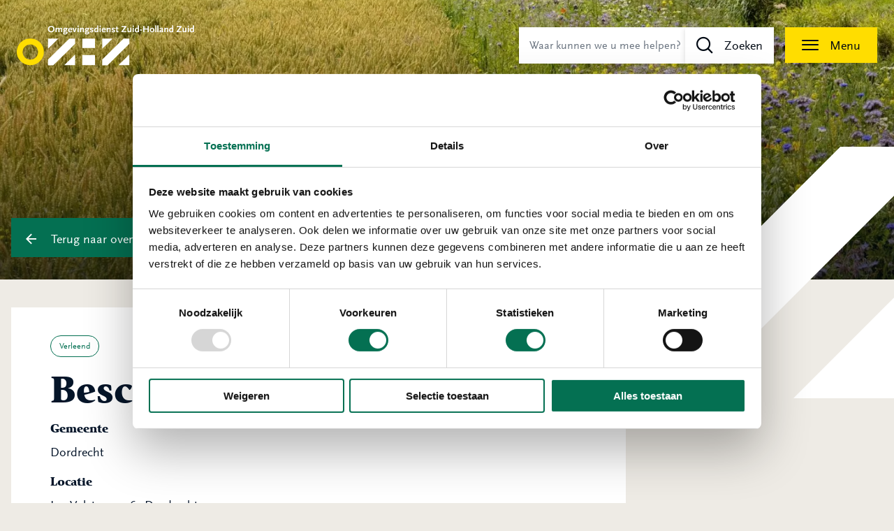

--- FILE ---
content_type: text/html; charset=UTF-8
request_url: https://www.ozhz.nl/vergunningen/z-21-394770/
body_size: 9189
content:
    
		<!DOCTYPE html>
<html lang="nl-NL">
	<head>
		<meta charset="UTF-8"/>
		<meta name="viewport" content="width=device-width, initial-scale=1"/>
		<meta name="application-name" content="OZHZ"/>

		<meta name='robots' content='index, follow, max-image-preview:large, max-snippet:-1, max-video-preview:-1' />

	<!-- This site is optimized with the Yoast SEO Premium plugin v22.1 (Yoast SEO v22.6) - https://yoast.com/wordpress/plugins/seo/ -->
	<title>Beschikking Vuurwerk PAP - OZHZ</title>
	<link rel="canonical" href="https://www.ozhz.nl/vergunningen/z-21-394770/" />
	<meta property="og:locale" content="nl_NL" />
	<meta property="og:type" content="article" />
	<meta property="og:title" content="Beschikking Vuurwerk PAP" />
	<meta property="og:url" content="https://www.ozhz.nl/vergunningen/z-21-394770/" />
	<meta property="og:site_name" content="OZHZ" />
	<meta property="article:modified_time" content="2024-10-07T09:33:16+00:00" />
	<meta name="twitter:card" content="summary_large_image" />
	<meta name="twitter:label1" content="Geschatte leestijd" />
	<meta name="twitter:data1" content="1 minuut" />
	<script type="application/ld+json" class="yoast-schema-graph">{"@context":"https://schema.org","@graph":[{"@type":"WebPage","@id":"https://www.ozhz.nl/vergunningen/z-21-394770/","url":"https://www.ozhz.nl/vergunningen/z-21-394770/","name":"Beschikking Vuurwerk PAP - OZHZ","isPartOf":{"@id":"https://www.ozhz.nl/#website"},"datePublished":"2021-12-16T10:33:57+00:00","dateModified":"2024-10-07T09:33:16+00:00","breadcrumb":{"@id":"https://www.ozhz.nl/vergunningen/z-21-394770/#breadcrumb"},"inLanguage":"nl-NL","potentialAction":[{"@type":"ReadAction","target":["https://www.ozhz.nl/vergunningen/z-21-394770/"]}]},{"@type":"BreadcrumbList","@id":"https://www.ozhz.nl/vergunningen/z-21-394770/#breadcrumb","itemListElement":[{"@type":"ListItem","position":1,"name":"Home","item":"https://www.ozhz.nl/"},{"@type":"ListItem","position":2,"name":"Vergunningen","item":"https://www.ozhz.nl/vergunningen/"},{"@type":"ListItem","position":3,"name":"Beschikking Vuurwerk PAP"}]},{"@type":"WebSite","@id":"https://www.ozhz.nl/#website","url":"https://www.ozhz.nl/","name":"OZHZ","description":"Omgevingsdienst Zuid Holland Zuid","potentialAction":[{"@type":"SearchAction","target":{"@type":"EntryPoint","urlTemplate":"https://www.ozhz.nl/?s={search_term_string}"},"query-input":"required name=search_term_string"}],"inLanguage":"nl-NL"}]}</script>
	<!-- / Yoast SEO Premium plugin. -->


<style id='classic-theme-styles-inline-css' type='text/css'>
/*! This file is auto-generated */
.wp-block-button__link{color:#fff;background-color:#32373c;border-radius:9999px;box-shadow:none;text-decoration:none;padding:calc(.667em + 2px) calc(1.333em + 2px);font-size:1.125em}.wp-block-file__button{background:#32373c;color:#fff;text-decoration:none}
</style>
<style id='global-styles-inline-css' type='text/css'>
body{--wp--preset--color--black: #000000;--wp--preset--color--cyan-bluish-gray: #abb8c3;--wp--preset--color--white: #ffffff;--wp--preset--color--pale-pink: #f78da7;--wp--preset--color--vivid-red: #cf2e2e;--wp--preset--color--luminous-vivid-orange: #ff6900;--wp--preset--color--luminous-vivid-amber: #fcb900;--wp--preset--color--light-green-cyan: #7bdcb5;--wp--preset--color--vivid-green-cyan: #00d084;--wp--preset--color--pale-cyan-blue: #8ed1fc;--wp--preset--color--vivid-cyan-blue: #0693e3;--wp--preset--color--vivid-purple: #9b51e0;--wp--preset--gradient--vivid-cyan-blue-to-vivid-purple: linear-gradient(135deg,rgba(6,147,227,1) 0%,rgb(155,81,224) 100%);--wp--preset--gradient--light-green-cyan-to-vivid-green-cyan: linear-gradient(135deg,rgb(122,220,180) 0%,rgb(0,208,130) 100%);--wp--preset--gradient--luminous-vivid-amber-to-luminous-vivid-orange: linear-gradient(135deg,rgba(252,185,0,1) 0%,rgba(255,105,0,1) 100%);--wp--preset--gradient--luminous-vivid-orange-to-vivid-red: linear-gradient(135deg,rgba(255,105,0,1) 0%,rgb(207,46,46) 100%);--wp--preset--gradient--very-light-gray-to-cyan-bluish-gray: linear-gradient(135deg,rgb(238,238,238) 0%,rgb(169,184,195) 100%);--wp--preset--gradient--cool-to-warm-spectrum: linear-gradient(135deg,rgb(74,234,220) 0%,rgb(151,120,209) 20%,rgb(207,42,186) 40%,rgb(238,44,130) 60%,rgb(251,105,98) 80%,rgb(254,248,76) 100%);--wp--preset--gradient--blush-light-purple: linear-gradient(135deg,rgb(255,206,236) 0%,rgb(152,150,240) 100%);--wp--preset--gradient--blush-bordeaux: linear-gradient(135deg,rgb(254,205,165) 0%,rgb(254,45,45) 50%,rgb(107,0,62) 100%);--wp--preset--gradient--luminous-dusk: linear-gradient(135deg,rgb(255,203,112) 0%,rgb(199,81,192) 50%,rgb(65,88,208) 100%);--wp--preset--gradient--pale-ocean: linear-gradient(135deg,rgb(255,245,203) 0%,rgb(182,227,212) 50%,rgb(51,167,181) 100%);--wp--preset--gradient--electric-grass: linear-gradient(135deg,rgb(202,248,128) 0%,rgb(113,206,126) 100%);--wp--preset--gradient--midnight: linear-gradient(135deg,rgb(2,3,129) 0%,rgb(40,116,252) 100%);--wp--preset--font-size--small: 13px;--wp--preset--font-size--medium: 20px;--wp--preset--font-size--large: 36px;--wp--preset--font-size--x-large: 42px;--wp--preset--spacing--20: 0.44rem;--wp--preset--spacing--30: 0.67rem;--wp--preset--spacing--40: 1rem;--wp--preset--spacing--50: 1.5rem;--wp--preset--spacing--60: 2.25rem;--wp--preset--spacing--70: 3.38rem;--wp--preset--spacing--80: 5.06rem;--wp--preset--shadow--natural: 6px 6px 9px rgba(0, 0, 0, 0.2);--wp--preset--shadow--deep: 12px 12px 50px rgba(0, 0, 0, 0.4);--wp--preset--shadow--sharp: 6px 6px 0px rgba(0, 0, 0, 0.2);--wp--preset--shadow--outlined: 6px 6px 0px -3px rgba(255, 255, 255, 1), 6px 6px rgba(0, 0, 0, 1);--wp--preset--shadow--crisp: 6px 6px 0px rgba(0, 0, 0, 1);}:where(.is-layout-flex){gap: 0.5em;}:where(.is-layout-grid){gap: 0.5em;}body .is-layout-flex{display: flex;}body .is-layout-flex{flex-wrap: wrap;align-items: center;}body .is-layout-flex > *{margin: 0;}body .is-layout-grid{display: grid;}body .is-layout-grid > *{margin: 0;}:where(.wp-block-columns.is-layout-flex){gap: 2em;}:where(.wp-block-columns.is-layout-grid){gap: 2em;}:where(.wp-block-post-template.is-layout-flex){gap: 1.25em;}:where(.wp-block-post-template.is-layout-grid){gap: 1.25em;}.has-black-color{color: var(--wp--preset--color--black) !important;}.has-cyan-bluish-gray-color{color: var(--wp--preset--color--cyan-bluish-gray) !important;}.has-white-color{color: var(--wp--preset--color--white) !important;}.has-pale-pink-color{color: var(--wp--preset--color--pale-pink) !important;}.has-vivid-red-color{color: var(--wp--preset--color--vivid-red) !important;}.has-luminous-vivid-orange-color{color: var(--wp--preset--color--luminous-vivid-orange) !important;}.has-luminous-vivid-amber-color{color: var(--wp--preset--color--luminous-vivid-amber) !important;}.has-light-green-cyan-color{color: var(--wp--preset--color--light-green-cyan) !important;}.has-vivid-green-cyan-color{color: var(--wp--preset--color--vivid-green-cyan) !important;}.has-pale-cyan-blue-color{color: var(--wp--preset--color--pale-cyan-blue) !important;}.has-vivid-cyan-blue-color{color: var(--wp--preset--color--vivid-cyan-blue) !important;}.has-vivid-purple-color{color: var(--wp--preset--color--vivid-purple) !important;}.has-black-background-color{background-color: var(--wp--preset--color--black) !important;}.has-cyan-bluish-gray-background-color{background-color: var(--wp--preset--color--cyan-bluish-gray) !important;}.has-white-background-color{background-color: var(--wp--preset--color--white) !important;}.has-pale-pink-background-color{background-color: var(--wp--preset--color--pale-pink) !important;}.has-vivid-red-background-color{background-color: var(--wp--preset--color--vivid-red) !important;}.has-luminous-vivid-orange-background-color{background-color: var(--wp--preset--color--luminous-vivid-orange) !important;}.has-luminous-vivid-amber-background-color{background-color: var(--wp--preset--color--luminous-vivid-amber) !important;}.has-light-green-cyan-background-color{background-color: var(--wp--preset--color--light-green-cyan) !important;}.has-vivid-green-cyan-background-color{background-color: var(--wp--preset--color--vivid-green-cyan) !important;}.has-pale-cyan-blue-background-color{background-color: var(--wp--preset--color--pale-cyan-blue) !important;}.has-vivid-cyan-blue-background-color{background-color: var(--wp--preset--color--vivid-cyan-blue) !important;}.has-vivid-purple-background-color{background-color: var(--wp--preset--color--vivid-purple) !important;}.has-black-border-color{border-color: var(--wp--preset--color--black) !important;}.has-cyan-bluish-gray-border-color{border-color: var(--wp--preset--color--cyan-bluish-gray) !important;}.has-white-border-color{border-color: var(--wp--preset--color--white) !important;}.has-pale-pink-border-color{border-color: var(--wp--preset--color--pale-pink) !important;}.has-vivid-red-border-color{border-color: var(--wp--preset--color--vivid-red) !important;}.has-luminous-vivid-orange-border-color{border-color: var(--wp--preset--color--luminous-vivid-orange) !important;}.has-luminous-vivid-amber-border-color{border-color: var(--wp--preset--color--luminous-vivid-amber) !important;}.has-light-green-cyan-border-color{border-color: var(--wp--preset--color--light-green-cyan) !important;}.has-vivid-green-cyan-border-color{border-color: var(--wp--preset--color--vivid-green-cyan) !important;}.has-pale-cyan-blue-border-color{border-color: var(--wp--preset--color--pale-cyan-blue) !important;}.has-vivid-cyan-blue-border-color{border-color: var(--wp--preset--color--vivid-cyan-blue) !important;}.has-vivid-purple-border-color{border-color: var(--wp--preset--color--vivid-purple) !important;}.has-vivid-cyan-blue-to-vivid-purple-gradient-background{background: var(--wp--preset--gradient--vivid-cyan-blue-to-vivid-purple) !important;}.has-light-green-cyan-to-vivid-green-cyan-gradient-background{background: var(--wp--preset--gradient--light-green-cyan-to-vivid-green-cyan) !important;}.has-luminous-vivid-amber-to-luminous-vivid-orange-gradient-background{background: var(--wp--preset--gradient--luminous-vivid-amber-to-luminous-vivid-orange) !important;}.has-luminous-vivid-orange-to-vivid-red-gradient-background{background: var(--wp--preset--gradient--luminous-vivid-orange-to-vivid-red) !important;}.has-very-light-gray-to-cyan-bluish-gray-gradient-background{background: var(--wp--preset--gradient--very-light-gray-to-cyan-bluish-gray) !important;}.has-cool-to-warm-spectrum-gradient-background{background: var(--wp--preset--gradient--cool-to-warm-spectrum) !important;}.has-blush-light-purple-gradient-background{background: var(--wp--preset--gradient--blush-light-purple) !important;}.has-blush-bordeaux-gradient-background{background: var(--wp--preset--gradient--blush-bordeaux) !important;}.has-luminous-dusk-gradient-background{background: var(--wp--preset--gradient--luminous-dusk) !important;}.has-pale-ocean-gradient-background{background: var(--wp--preset--gradient--pale-ocean) !important;}.has-electric-grass-gradient-background{background: var(--wp--preset--gradient--electric-grass) !important;}.has-midnight-gradient-background{background: var(--wp--preset--gradient--midnight) !important;}.has-small-font-size{font-size: var(--wp--preset--font-size--small) !important;}.has-medium-font-size{font-size: var(--wp--preset--font-size--medium) !important;}.has-large-font-size{font-size: var(--wp--preset--font-size--large) !important;}.has-x-large-font-size{font-size: var(--wp--preset--font-size--x-large) !important;}
.wp-block-navigation a:where(:not(.wp-element-button)){color: inherit;}
:where(.wp-block-post-template.is-layout-flex){gap: 1.25em;}:where(.wp-block-post-template.is-layout-grid){gap: 1.25em;}
:where(.wp-block-columns.is-layout-flex){gap: 2em;}:where(.wp-block-columns.is-layout-grid){gap: 2em;}
.wp-block-pullquote{font-size: 1.5em;line-height: 1.6;}
</style>
<link rel='stylesheet' id='searchwp-forms-css' href='https://www.ozhz.nl/wp-content/plugins/searchwp/assets/css/frontend/search-forms.css?ver=4.3.5' type='text/css' media='all' />
<link rel="EditURI" type="application/rsd+xml" title="RSD" href="https://www.ozhz.nl/wp/xmlrpc.php?rsd" />
<link rel='shortlink' href='https://www.ozhz.nl/?p=11352' />
<link rel="alternate" type="application/json+oembed" href="https://www.ozhz.nl/wp-json/oembed/1.0/embed?url=https%3A%2F%2Fwww.ozhz.nl%2Fvergunningen%2Fz-21-394770%2F" />
<link rel="alternate" type="text/xml+oembed" href="https://www.ozhz.nl/wp-json/oembed/1.0/embed?url=https%3A%2F%2Fwww.ozhz.nl%2Fvergunningen%2Fz-21-394770%2F&#038;format=xml" />


		<link rel="stylesheet" href="https://www.ozhz.nl/wp-content/themes/ozhz/dist/css/style.min.css"/>

		<link rel="apple-touch-icon-precomposed" sizes="57x57" href="https://www.ozhz.nl/wp-content/themes/ozhz/dist/img/favicon/apple-touch-icon-57x57.png"/>
		<link rel="apple-touch-icon-precomposed" sizes="114x114" href="https://www.ozhz.nl/wp-content/themes/ozhz/dist/img/favicon/apple-touch-icon-114x114.png"/>
		<link rel="apple-touch-icon-precomposed" sizes="72x72" href="https://www.ozhz.nl/wp-content/themes/ozhz/dist/img/favicon/apple-touch-icon-72x72.png"/>
		<link rel="apple-touch-icon-precomposed" sizes="144x144" href="https://www.ozhz.nl/wp-content/themes/ozhz/dist/img/favicon/apple-touch-icon-144x144.png"/>
		<link rel="apple-touch-icon-precomposed" sizes="120x120" href="https://www.ozhz.nl/wp-content/themes/ozhz/dist/img/favicon/apple-touch-icon-120x120.png"/>
		<link rel="apple-touch-icon-precomposed" sizes="152x152" href="https://www.ozhz.nl/wp-content/themes/ozhz/dist/img/favicon/apple-touch-icon-152x152.png"/>
		<link rel="icon" type="image/png" href="https://www.ozhz.nl/wp-content/themes/ozhz/dist/img/favicon/favicon-32x32.png" sizes="32x32"/>
		<link rel="icon" type="image/png" href="https://www.ozhz.nl/wp-content/themes/ozhz/dist/img/favicon/favicon-16x16.png" sizes="16x16"/>

		<meta name="msapplication-TileColor" content="#FFFFFF"/>
		<meta name="msapplication-TileImage" content="https://www.ozhz.nl/wp-content/themes/ozhz/dist/img/favicon/mstile-144x144.png"/>

            <script nonce="6109b51ed1">
        (function(w,d,s,l,i){w[l]=w[l]||[];w[l].push({'gtm.start':
                new Date().getTime(),event:'gtm.js'});var f=d.getElementsByTagName(s)[0],
            j=d.createElement(s),dl=l!='dataLayer'?'&amp;l='+l:'';j.async=true;j.src=
            'https://www.googletagmanager.com/gtm.js?id='+i+dl;f.parentNode.insertBefore(j,f);
        })(window,document,'script','dataLayer','GTM-MPBB5ST');
    </script>

		<!-- Google Tag Manager -->
<script>(function(w,d,s,l,i){w[l]=w[l]||[];w[l].push({'gtm.start':
new Date().getTime(),event:'gtm.js'});var f=d.getElementsByTagName(s)[0],
j=d.createElement(s),dl=l!='dataLayer'?'&l='+l:'';j.async=true;j.src=
'https://www.googletagmanager.com/gtm.js?id='+i+dl;f.parentNode.insertBefore(j,f);
})(window,document,'script','dataLayer','GTM-MPBB5ST');</script>
<!-- End Google Tag Manager -->

		<script type="text/javascript" src="https://cdn1.readspeaker.com/script/10835/webReader/webReader.js?pids=wr"></script>
	</head>

	<body class="permit-template-default single single-permit postid-11352 wpb-js-composer js-comp-ver-6.8.0 vc_responsive site-ozhz preload" >

            <noscript>
        <iframe src="https://www.googletagmanager.com/ns.html?id=GTM-MPBB5ST" height="0" width="0" style="display: none; visibility: hidden"></iframe>
    </noscript>

		<!-- Google Tag Manager (noscript) -->
<noscript><iframe src="https://www.googletagmanager.com/ns.html?id=GTM-MPBB5ST"
height="0" width="0" style="display:none;visibility:hidden"></iframe></noscript>
<!-- End Google Tag Manager (noscript) -->

		<div data-focusable-area>
    <header id="header">
        <div class="row column">
            <div class="header-inner">

                <div class="skip-links">
    <ul>
        <li>
            <a href="#keyvisual" class="skip-kv show-on-focus button yellow">
                Naar inhoud
            </a>
        </li>
        <li>
            <a href="#main" class="skip-main show-on-focus button yellow">
                Naar inhoud
            </a>
        </li>
        <li>
            <a href="#menu-button" class="show-on-focus button yellow">
                Naar navigatie
            </a>
        </li>
    </ul>
</div>

                <a href="https://www.ozhz.nl" class="logo mobile hide-for-large">
    <img src="https://www.ozhz.nl/wp-content/themes/ozhz/dist/img/logo-mobile.svg" alt="Omgevingsdienst Zuid Holland Zuid"/>
</a>
<a href="https://www.ozhz.nl" class="logo show-for-large">
    <img src="https://www.ozhz.nl/wp-content/themes/ozhz/dist/img/logo.svg" alt="Omgevingsdienst Zuid Holland Zuid"/>
</a>

                <ul class="top-menu">
                    <li>
                        <a href="#search" class="search-button " data-trigger="search" data-trigger-close="menu" title="Zoeken"><span class="hide">Zoeken</span></a>

                        <div class="search-form" data-autocomplete data-autocomplete-no-results="Geen resultaten gevonden.">
    <form method="get" action="https://www.ozhz.nl" autocomplete="off">
        <label class="show-for-sr" for="search-header">Waar kunnen we u mee helpen?</label>
        <input id="search-header" name="s" type="search" placeholder="Waar kunnen we u mee helpen?" />
        <button type="submit" class="button"><span>Zoeken</span></button>
    </form>
    <div class="autocomplete">
        <ul></ul>
    </div>
</div>

                    </li>

                    
                    <li>
                        <a href="#menu" class="button yellow with-icon icon-left menu readspeaker__read"
                        data-trigger="menu"
                        data-trigger-close="search"
                        aria-expanded="false"
                        title="Menu"
                        id="menu-button"
                        >Menu</a>
                    </li>
                </ul>

                
            </div>
        </div>
    </header>

    <section id="menu-overlay">
        <div class="menu-overlay-header">
            <div class="row column">
                <div class="header-inner">
                    <ul class="top-menu">

                                            </ul>
                </div>
            </div>
        </div>
        <div class="menu-overlay-content" data-menu-overlay>
            <div class="row expanded">
                <div class="column small-12 large-6 xlarge-7 left-column">
                    <div class="menu-overlay-inner">
                        <h3 class="show-more selected readspeaker__read">Vind informatie over...</h3>

                        
    <nav class="primary-menu" role="navigation">
        <ul>

            
                <li class=" menu-item menu-item-type-post_type menu-item-object-ozhz-theme menu-item-10064">
                    <a href="https://www.ozhz.nl/themas/asbest/" class="readspeaker__read">Asbest</a>
                </li>

            
                <li class=" menu-item menu-item-type-post_type menu-item-object-ozhz-theme menu-item-268">
                    <a href="https://www.ozhz.nl/themas/bodem/" class="readspeaker__read">Bodem</a>
                </li>

            
                <li class=" menu-item menu-item-type-post_type menu-item-object-ozhz-theme menu-item-1595">
                    <a href="https://www.ozhz.nl/themas/bouw/" class="readspeaker__read">Bouwen en slopen</a>
                </li>

            
                <li class=" menu-item menu-item-type-post_type menu-item-object-ozhz-theme menu-item-3321">
                    <a href="https://www.ozhz.nl/themas/circulaire-economie/" class="readspeaker__read">Circulaire economie</a>
                </li>

            
                <li class=" menu-item menu-item-type-post_type menu-item-object-ozhz-theme menu-item-264">
                    <a href="https://www.ozhz.nl/themas/energie/" class="readspeaker__read">Energie</a>
                </li>

            
                <li class=" menu-item menu-item-type-post_type menu-item-object-ozhz-theme menu-item-4741">
                    <a href="https://www.ozhz.nl/themas/evenementen/" class="readspeaker__read">Evenementen en horeca</a>
                </li>

            
                <li class=" menu-item menu-item-type-post_type menu-item-object-ozhz-theme menu-item-1816">
                    <a href="https://www.ozhz.nl/themas/geluid/" class="readspeaker__read">Geluid</a>
                </li>

            
                <li class=" menu-item menu-item-type-post_type menu-item-object-ozhz-theme menu-item-262">
                    <a href="https://www.ozhz.nl/themas/gevaarlijke-stoffen/" class="readspeaker__read">Gevaarlijke stoffen</a>
                </li>

            
                <li class=" menu-item menu-item-type-custom menu-item-object-custom menu-item-17766">
                    <a href="https://www.ozhz.nl/themas/klimaatadaptatie/" class="readspeaker__read">Klimaatadaptatie</a>
                </li>

            
                <li class=" menu-item menu-item-type-post_type menu-item-object-ozhz-theme menu-item-261">
                    <a href="https://www.ozhz.nl/themas/lucht/" class="readspeaker__read">Lucht, licht en geur</a>
                </li>

            
                <li class=" menu-item menu-item-type-post_type menu-item-object-ozhz-theme menu-item-260">
                    <a href="https://www.ozhz.nl/themas/natuur/" class="readspeaker__read">Natuur en biodiversiteit</a>
                </li>

            
                <li class=" menu-item menu-item-type-post_type menu-item-object-ozhz-theme menu-item-269">
                    <a href="https://www.ozhz.nl/themas/vuurwerk/" class="readspeaker__read">Vuurwerkverkoop</a>
                </li>

            
        </ul>
    </nav>


                    </div>
                </div>
                <div class="column small-12 large-6 xlarge-5 right-column">
                    <div class="menu-overlay-inner">
                        <h3 class="readspeaker__read">Actueel</h3>

                        
    <nav class="secondary-menu" role="navigation">
        <ul>

            
                <li class=" menu-item menu-item-type-post_type menu-item-object-page menu-item-63">
                    <a href="https://www.ozhz.nl/dossiers/" class="readspeaker__read">Dossiers</a>
                </li>

            
                <li class=" menu-item menu-item-type-post_type menu-item-object-page menu-item-64">
                    <a href="https://www.ozhz.nl/nieuws-evenementen/" class="readspeaker__read">Nieuws &#038; bijeenkomsten</a>
                </li>

            
                <li class=" menu-item menu-item-type-post_type_archive menu-item-object-story menu-item-11028">
                    <a href="https://www.ozhz.nl/verhalen/" class="readspeaker__read">Verhalen</a>
                </li>

            
        </ul>
    </nav>


                        <h3 class="readspeaker__read">Organisatie</h3>

                        
    <nav class="secondary-menu" role="navigation">
        <ul>

            
                <li class=" menu-item menu-item-type-post_type menu-item-object-page menu-item-67">
                    <a href="https://www.ozhz.nl/over-ozhz/" class="readspeaker__read">Over OZHZ</a>
                </li>

            
                <li class=" menu-item menu-item-type-post_type menu-item-object-report menu-item-19464">
                    <a href="https://www.ozhz.nl/verslagen/jaarverslag-2025/" class="readspeaker__read">Jaarverslagen</a>
                </li>

            
                <li class=" menu-item menu-item-type-post_type menu-item-object-page menu-item-66">
                    <a href="https://www.ozhz.nl/zoektjou/" class="readspeaker__read">Vacatures</a>
                </li>

            
                <li class=" menu-item menu-item-type-post_type menu-item-object-page menu-item-65">
                    <a href="https://www.ozhz.nl/contact/" class="readspeaker__read">Contact</a>
                </li>

            
                <li class=" menu-item menu-item-type-custom menu-item-object-custom menu-item-16536">
                    <a href="https://geo.ozhz.nl/portaal/index.html?website=OZHZ%20Dataportaal" class="readspeaker__read">Cijfers en kaarten</a>
                </li>

            
        </ul>
    </nav>


                        
                            <a
                                class="button light-green with-icon icon-right arrow-right readspeaker__read"
                                href="https://www.ozhz.nl/snel-regelen/"
                                                            >
                                Snel regelen
                            </a>

                        
                    </div>
                </div>
            </div>
        </div>
    </section>
</div>

<div class="mobile-search">

    <div class="search-form" data-autocomplete data-autocomplete-no-results="Geen resultaten gevonden.">
    <form method="get" action="https://www.ozhz.nl" autocomplete="off">
        <label class="show-for-sr" for="search-mobile">Waar kunnen we u mee helpen?</label>
        <input id="search-mobile" name="s" type="search" placeholder="Waar kunnen we u mee helpen?" />
        <button type="submit" class="button"><span>Zoeken</span></button>
    </form>
    <div class="autocomplete">
        <ul></ul>
    </div>
</div>

</div>

<div class="search-overlay"></div>

		    

<div id="keyvisual" class="keyvisual medium">

			        <picture>
        <source srcset="https://www.ozhz.nl/wp-content/uploads/Weiland-bloemen-veldbloemen-biodiversiteit-ecologie-1-1-1440x0-c-default.webp" type="image/webp">
        <img
            class=""
            loading="lazy"
            src="https://www.ozhz.nl/wp-content/uploads/Weiland-bloemen-veldbloemen-biodiversiteit-ecologie-1-1-1440x0-c-default.jpg"
            alt=""
        />
    </picture>
	
			            <div class="permit__back">
                <div class="row">
                    <a class="permit__back-button button green with-icon icon-left arrow-left" href="https://www.ozhz.nl/vergunningen/">
                        Terug naar overzicht
                    </a>
                </div>
            </div>
        	
	
	</div>

		<main id="main" role="main">

							
			
			<div class="block-wrapper">

								    <header class="permit__header">
        <div class="permit__header-inner">
            <div class="permit__header-readspeaker">
                <div id="readspeaker_button1" class="rs_skip rsbtn rs_preserve">
                    <a rel="nofollow" class="rsbtn_play" accesskey="L" title="Laat de tekst voorlezen met ReadSpeaker webReader" href="https://app-eu.readspeaker.com/cgi-bin/rsent?customerid=10835&amp;lang=nl_nl&amp;readclass=readspeaker__read&amp;url=https%3A%2F%2Fwww.ozhz.nl">
                        <span class="rsbtn_left rsimg rspart"><span class="rsbtn_text"><span>Lees voor</span></span></span>
                        <span class="rsbtn_right rsimg rsplay rspart"></span>
                    </a>
                </div>
            </div>
                            <span class="permit__status permit__status--verleend readspeaker__read">
                    Verleend
                </span>
                        <h1 class="permit__title readspeaker__read">Beschikking Vuurwerk PAP</h1>
                            <div class="permit__intro readspeaker__read">
                    
                                            <h4>
                            Gemeente
                        </h4>
                        <p>
                            Dordrecht
                        </p>
                                                                <h4>
                            Locatie
                        </h4>
                        <p>
                            Jan Valsterweg 65 Dordrecht
                        </p>
                                                                <h4>
                            Categorie
                        </h4>
                        <p>
                            Aanvraag beschikking behandelen Wabo
                        </p>
                                    </div>
                                        <div class="permit__buttons">
                                            <a href="https://www.ozhz.nl/wp-content/uploads/Z-21-394770-Beschikking-Actualisatie-Tuincentrum-Pap-handelend-onder-de-naam-Vuurwerk-Pap-Jan-Valsterweg-65-Dordrecht_Geredigeerd.pdf" class="permit__button button yellow with-icon icon-right download" target="_blank">
                            <span>Download vergunning</span>
                        </a>
                                                        </div>
                    </div>
    </header>

            <section class="block-wrapper">
            <div class="permit__content">
                <div class="permit__content-inner wysiwyg">
                    <h2>Actuele informatie</h2>
                    <p>publicatiedatum: 24 december 2021</p>
<p>besluitdatum: 15 december 2021</p>

                </div>
            </div>
        </section>
    
    
                                
            <article class="archive-permit__results">
                    <h2 class="permit__related-title">Meer vergunningen uit Dordrecht</h2>
                    <ul class="archive-permit__results-list" data-results-holder>
                                <li class="archive-permit__result">
                    <span class="permit__status permit__status--ter_inzage readspeaker__read">
                Ter inzage
            </span>
                <h3 class="archive-permit__result-title readspeaker__read">Jansen Recycling Group B.V</h3>

                    <p class="archive-permit__result-excerpt readspeaker__read">Van Leeuwenhoekweg 21A, 3316 AV Dordrecht</p>
        
        <svg class="archive-permit__result-circle">
            <use xlink:href="/wp-content/themes/ozhz/dist/svg/symbol/svg/sprite.symbol.svg#circle"></use>
        </svg>
        <svg class="archive-permit__result-arrow">
            <use xlink:href="/wp-content/themes/ozhz/dist/svg/symbol/svg/sprite.symbol.svg#arrow-right"></use>
        </svg>
        
        <a href="https://www.ozhz.nl/vergunningen/9003z-24-447590/" class="archive-permit__result-link" aria-label="Jansen Recycling Group B.V"></a>
    </li>
        <li class="archive-permit__result">
                    <span class="permit__status permit__status--verleend readspeaker__read">
                Verleend
            </span>
                <h3 class="archive-permit__result-title readspeaker__read">EP Power Grit</h3>

                    <p class="archive-permit__result-excerpt readspeaker__read">Kilkade 30, 3316 BC Dordrecht</p>
        
        <svg class="archive-permit__result-circle">
            <use xlink:href="/wp-content/themes/ozhz/dist/svg/symbol/svg/sprite.symbol.svg#circle"></use>
        </svg>
        <svg class="archive-permit__result-arrow">
            <use xlink:href="/wp-content/themes/ozhz/dist/svg/symbol/svg/sprite.symbol.svg#arrow-right"></use>
        </svg>
        
        <a href="https://www.ozhz.nl/vergunningen/9003z-24-453816/" class="archive-permit__result-link" aria-label="EP Power Grit"></a>
    </li>
        <li class="archive-permit__result">
                    <span class="permit__status permit__status--ter_inzage readspeaker__read">
                Ter inzage
            </span>
                <h3 class="archive-permit__result-title readspeaker__read">BV Zeehavenbedrijf, 's Gravendeelsdijk 175, 3316 AS Dordrecht</h3>

                    <p class="archive-permit__result-excerpt readspeaker__read">'s Gravendeelseweg 175 - 3316 AS Dordrecht</p>
        
        <svg class="archive-permit__result-circle">
            <use xlink:href="/wp-content/themes/ozhz/dist/svg/symbol/svg/sprite.symbol.svg#circle"></use>
        </svg>
        <svg class="archive-permit__result-arrow">
            <use xlink:href="/wp-content/themes/ozhz/dist/svg/symbol/svg/sprite.symbol.svg#arrow-right"></use>
        </svg>
        
        <a href="https://www.ozhz.nl/vergunningen/z-9003z-22-409560/" class="archive-permit__result-link" aria-label="BV Zeehavenbedrijf, 's Gravendeelsdijk 175, 3316 AS Dordrecht"></a>
    </li>
        <li class="archive-permit__result">
                    <span class="permit__status permit__status--verleend readspeaker__read">
                Verleend
            </span>
                <h3 class="archive-permit__result-title readspeaker__read">SGS Nederland B.V.</h3>

                    <p class="archive-permit__result-excerpt readspeaker__read">Wieldrechtseweg 41, 3316 BG Dordrecht</p>
        
        <svg class="archive-permit__result-circle">
            <use xlink:href="/wp-content/themes/ozhz/dist/svg/symbol/svg/sprite.symbol.svg#circle"></use>
        </svg>
        <svg class="archive-permit__result-arrow">
            <use xlink:href="/wp-content/themes/ozhz/dist/svg/symbol/svg/sprite.symbol.svg#arrow-right"></use>
        </svg>
        
        <a href="https://www.ozhz.nl/vergunningen/9003536828-2/" class="archive-permit__result-link" aria-label="SGS Nederland B.V."></a>
    </li>
        <li class="archive-permit__result">
                    <span class="permit__status permit__status--verleend readspeaker__read">
                Verleend
            </span>
                <h3 class="archive-permit__result-title readspeaker__read">HVCafvalcentrale locatie Dordrecht</h3>

                    <p class="archive-permit__result-excerpt readspeaker__read">Baanhoekweg 48, 3313 LP DORDRECHT</p>
        
        <svg class="archive-permit__result-circle">
            <use xlink:href="/wp-content/themes/ozhz/dist/svg/symbol/svg/sprite.symbol.svg#circle"></use>
        </svg>
        <svg class="archive-permit__result-arrow">
            <use xlink:href="/wp-content/themes/ozhz/dist/svg/symbol/svg/sprite.symbol.svg#arrow-right"></use>
        </svg>
        
        <a href="https://www.ozhz.nl/vergunningen/9003z-25-465655/" class="archive-permit__result-link" aria-label="HVCafvalcentrale locatie Dordrecht"></a>
    </li>
        <li class="archive-permit__result">
                    <span class="permit__status permit__status--verleend readspeaker__read">
                Verleend
            </span>
                <h3 class="archive-permit__result-title readspeaker__read">N.V. HVC</h3>

                    <p class="archive-permit__result-excerpt readspeaker__read">Baanhoekweg 40, 3313 LA Dordrecht</p>
        
        <svg class="archive-permit__result-circle">
            <use xlink:href="/wp-content/themes/ozhz/dist/svg/symbol/svg/sprite.symbol.svg#circle"></use>
        </svg>
        <svg class="archive-permit__result-arrow">
            <use xlink:href="/wp-content/themes/ozhz/dist/svg/symbol/svg/sprite.symbol.svg#arrow-right"></use>
        </svg>
        
        <a href="https://www.ozhz.nl/vergunningen/9003z-25-469425/" class="archive-permit__result-link" aria-label="N.V. HVC"></a>
    </li>

<div data-button-holder>
    </div>
                    </ul>
            </article>
            
			</div>
		</main>

		<footer id="footer">
    <div class="row">
        <div class="column small-12 medium-6 large-3">
            <section class="footer-block">

                
                    <h2 class="readspeaker__read h3">Contact</h2>

                
                
                    <p class="readspeaker__read">Ma t/m vr 08:00 tot 16:30 uur</p>

                
                
                    <a class="icon-link icon-left phone readspeaker__read" href="tel:0787708585">078 - 770 85 85</a>

                
                
                    <div>
                        <a
                            class="button light-grey with-icon icon-right arrow-right readspeaker__read"
                            href="https://www.ozhz.nl/contact/"
                                                    >
                            Stuur ons een bericht
                        </a>
                    </div>

                
            </section>

            <section class="footer-block">

                
                    <h2 class="readspeaker__read h3">Volg ons</h2>

                
                <ul class="social-nav">

                    
                        <li>
                            <a href="https://nl.linkedin.com/company/omgevingsdienst-zuid-holland-zuid" class="linkedin" target="_blank">
                                <span class="show-for-sr">LinkedIn</span>
                            </a>
                        </li>

                    
                    
                        <li>
                            <a href="https://www.instagram.com/ozhzzoektjou/" class="instagram" target="_blank">
                                <span class="show-for-sr">Instagram</span>
                            </a>
                        </li>

                    
                </ul>

                
            </section>
        </div>
        <div class="column small-12 medium-6 large-3">
            <section class="footer-block">

                
                    <h2 class="readspeaker__read h3">Overlast melden?</h2>

                
                
                    <p class="readspeaker__read">Last van geur of geluid van bedrijven? Bel ons, dit kan 24/7.</p>

                
                
                    <a class="icon-link icon-left phone readspeaker__read" href="tel:0888333555">0888 - 333 555</a>

                
            </section>
            <section class="footer-block">

                
                    <h2 class="readspeaker__read h3">Adres</h2>

                
                
                    <div class="readspeaker__read"><p>Johan de Wittstraat 140<br />
3311 KJ Dordrecht</p>
<p><a href="https://goo.gl/maps/am1dZWkKbeoiEcfQ7" target="_blank" rel="noopener">Route met Google Maps</a></p>
<p>&nbsp;</p>
<p><a href="https://www.ozhz.nl/over-de-omgevingsdienst/">Meer over OZHZ</a></p>
</div>

                
            </section>
        </div>
        <div class="column small-12 medium-6 large-6">
            <section class="footer-block">

                
                    <h2 class="readspeaker__read h3">Werkgebied</h2>

                
                
                                    <picture>
        <source srcset="https://www.ozhz.nl/wp-content/uploads/Kaart-0x0-c-default.webp" type="image/webp">
        <img
            class=""
            loading="lazy"
            src="https://www.ozhz.nl/wp-content/uploads/Kaart-0x0-c-default.jpg"
            alt=""
        />
    </picture>

                
                
                    <ul class="show-for-sr">

                        
                            <li>Hoeksche Waard</li>

                        
                            <li>Zwijndrecht</li>

                        
                            <li>Hendrik-Ido-Ambacht</li>

                        
                            <li>Alblasserdam</li>

                        
                            <li>Molenlanden</li>

                        
                            <li>Dordrecht</li>

                        
                            <li>Papendrecht</li>

                        
                            <li>Sliedrecht</li>

                        
                            <li>Hardinxveld-Giessendam</li>

                        
                            <li>Gorinchem</li>

                        
                    </ul>

                
            </section>
        </div>
    </div>
    <div class="row column">
        <nav aria-label="Juridisch" class="copyright">
            <ul>
                <li class="readspeaker__read">Copyright 2026</li>

                
                    <li>
                        <a href="https://www.ozhz.nl/privacy/" target="" class="readspeaker__read">Privacy</a>
                    </li>

                
                
                    <li>
                        <a href="https://www.ozhz.nl/disclaimer/" target="" class="readspeaker__read">Disclaimer</a>
                    </li>

                
                
                    <li>
                        <a href="https://www.ozhz.nl/coordinated-vulnerability-disclosure/" target="" class="readspeaker__read">Coordinated Vulnerability Disclosure</a>
                    </li>

                
            </ul>
        </nav>
    </div>
</footer>

		
		<div id="readspeaker_button1" class="rs_skip hide rsbtn rs_preserve">
			<a rel="nofollow" class="rsbtn_play" accesskey="L" title="Laat de tekst voorlezen met ReadSpeaker webReader" href="https://app-eu.readspeaker.com/cgi-bin/rsent?customerid=10835&amp;lang=nl_nl&amp;readclass=readspeaker__read&amp;url=https%3A%2F%2Fwww.ozhz.nl">
				<span class="rsbtn_left rsimg rspart">
					<span class="rsbtn_text">
						<span>Lees voor</span>
					</span>
				</span>
				<span class="rsbtn_right rsimg rsplay rspart"></span>
			</a>
		</div>

		<script type="text/javascript" src="https://www.ozhz.nl/wp/wp-includes/js/jquery/jquery.min.js?ver=3.7.1" id="jquery-core-js"></script>
<script type="text/javascript" src="https://www.ozhz.nl/wp/wp-includes/js/jquery/jquery-migrate.min.js?ver=3.4.1" id="jquery-migrate-js"></script>


		<script nonce="6109b51ed1">
			rk_globals = {
'current_lang': '',
'theme_path': '/wp-content/themes/ozhz',
'translations': {
'average_saving' : 'Gemiddelde opbrengst door energiebesparing per jaar','accept' : 'Accepteren','apply_now' : 'Solliciteer direct','build_year' : 'Bouwjaar','calculate_energy_label' : 'Bereken jouw energielabel','clear_search_field' : 'Verwijder filters','close' : 'Sluiten','cost' : 'Kosten','current_energy_label' : 'Huidige energielabel','current_information' : 'Actuele informatie','difference' : 'Verschil','decline' : 'Weigeren','download' : 'Download','download_permit' : 'Download vergunning','electricity' : 'Elektriciteit','electricity_average_use_for_label' : 'Gemiddeld elektraverbruik van een kantoor met hetzelfde energielabel','electricity_current_use' : 'Elektra verbruik van uw kantoor','electricity_saving' : 'Elektrabesparing','electricity_short' : 'Elektra','electricity_use_per_square_meter' : 'Elektraverbruik van uw kantoor per m2','empty_event' : 'Er zijn momenteel geen bijeenkomsten.','event' : 'Evenement','external_link' : 'Deze link verwijst naar een externe website','filter_results' : 'Filter zoekresultaten','find_more_about' : 'Vind informatie over','from_energy_label' : 'Van energielabel','gas' : 'Gas','gas_average_use_for_label' : 'Gemiddeld gasverbruik van een kantoor met hetzelfde energielabel','gas_current_use' : 'Gasverbruik van uw kantoor','gas_saving' : 'Gasbesparing','gas_use_per_square_meter' : 'Gasverbruik van uw kantoor per m2','go_to_slide' : 'Ga naar slide','hours_per_week' : 'uur per week','house_number' : 'Huisnummer','investment_cost_for_your_label' : 'Investeringskosten voor uw labelstap','latest_dossiers' : 'Actuele dossiers','latest_news' : 'Laatste nieuwsberichten','legal' : 'Juridisch','load_more' : 'Laad meer','login' : 'Login','map' : 'Omgevingskaart','menu' : 'Menu','most_recent' : 'Meest recent','office_area' : 'Kantooroppervlakte','oldest_first' : 'Oudste eerst','organisation' : 'Organisatie','next' : 'volgende','next_slide' : 'Volgende slide','no_results' : 'Geen resultaten gevonden.','page_not_found' : 'Het lijkt erop dat u de weg kwijt bent...','password' : 'Wachtwoord','payback_period' : 'Terugverdientijd','play_video' : 'Klik of druk op de spatiebalk om de video af te spelen','please_check_url' : 'Controleer of u het juiste zoekwoord of de goede url heeft ingetypt.','postcode' : 'Postcode','prev' : 'vorige','previous_slide' : 'Vorige slide','read_less_text' : 'Lees minder','read_more' : 'Lees verder','read_more_about' : 'Lees meer over','read_more_text' : 'Lees meer','read_the_story' : 'Lees het verhaal','reply_before' : 'Reageer voor','result_for' : 'resultaat voor','results_for' : 'resultaten voor','result' : 'resultaat','results' : 'resultaten','scroll_down' : 'Scroll naar beneden','search' : 'Zoeken','search_for_a_company' : 'Zoek een bedrijf','search_placeholder' : 'Waar kunnen we u mee helpen?','search_results' : 'Zoekresultaten','sort_by' : 'Sorteer op','submit' : 'Verzenden','stories' : 'Verhalen','tags' : 'Tags','topical' : 'Actueel','to' : 'Naar','to_content' : 'Naar inhoud','to_energy_label' : 'naar energielabel','to_navigation' : 'Naar navigatie','to_homepage' : 'Breng mij terug naar de homepage','total' : 'Totaal','total_average_use_for_label' : 'Het gemiddelde verbruik van een kantoor met hetzelfde energielabel','total_current_use' : 'Totale verbruik van uw kantoor','total_use_per_square_meter' : 'Totale verbruik van uw kantoor per m²','upcoming_events' : 'Aankomende bijeenkomsten','quicklinks' : 'Snel naar','username' : 'Gebruikersnaam','view_on_google_maps' : 'Bekijk op Google Maps','vacancies' : 'Vacatures','year' : 'jaar','year_each' : ' per jaar','permit_status_singular' : 'Status','permit_status_multiple' : 'Statusen','permit_locations_singular' : 'Gemeente','permit_locations_multiple' : 'Gemeentes','permit_categories_singular' : 'Categorie','permit_categories_multiple' : 'Categorieën','back_to_overview' : 'Terug naar overzicht','more_permits_from' : 'Meer vergunningen uit','permit_location' : 'Locatie','expired_permit_error' : 'De inzage periode van deze vergunning is verlopen.','permit_date_filter' : 'Datum','permit_date_label' : 'Selecteer maand en jaar','permit_filter_apply' : 'Filter','permit_latest_information' : 'Actuele informatie',}
};
		</script>
		<script src="https://platform-api.sharethis.com/js/sharethis.js#product=custom-share-buttons"></script>
		<script src="https://www.ozhz.nl/wp-content/themes/ozhz/dist/js/libs.min.js?ver=65"></script>
		<script src="https://www.ozhz.nl/wp-content/themes/ozhz/dist/js/main.min.js?ver=65"></script>

		
	</body>
</html>

<!-- This website is like a Rocket, isn't it? Performance optimized by WP Rocket. Learn more: https://wp-rocket.me - Debug: cached@1768726609 -->

--- FILE ---
content_type: text/css; charset=utf-8
request_url: https://www.ozhz.nl/wp-content/themes/ozhz/dist/css/style.min.css
body_size: 34132
content:
@charset "UTF-8";html{font-family:sans-serif;line-height:1.15;-ms-text-size-adjust:100%;-webkit-text-size-adjust:100%}article,aside,footer,header,nav,section{display:block}h1{font-size:2em;margin:.67em 0}figcaption,figure{display:block}figure{margin:1em 40px}hr{box-sizing:content-box;overflow:visible}main{display:block}pre{font-family:monospace,monospace;font-size:1em}a{background-color:transparent;-webkit-text-decoration-skip:objects}a:active,a:hover{outline-width:0}abbr[title]{border-bottom:none;text-decoration:underline;-webkit-text-decoration:underline dotted;text-decoration:underline dotted}b,strong{font-weight:inherit;font-weight:bolder}code,kbd,samp{font-family:monospace,monospace;font-size:1em}dfn{font-style:italic}mark{background-color:#ff0;color:#000}sub,sup{font-size:75%;line-height:0;position:relative;vertical-align:baseline}sub{bottom:-.25em}sup{top:-.5em}audio,video{display:inline-block}audio:not([controls]){display:none;height:0}img{border-style:none}svg:not(:root){overflow:hidden}button,input,optgroup,select,textarea{font-family:sans-serif;font-size:100%;line-height:1.15;margin:0}button{overflow:visible}button,select{text-transform:none}[type=reset],[type=submit],button,html [type=button]{-webkit-appearance:button}[type=button]::-moz-focus-inner,[type=reset]::-moz-focus-inner,[type=submit]::-moz-focus-inner,button::-moz-focus-inner{border-style:none;padding:0}[type=button]:-moz-focusring,[type=reset]:-moz-focusring,[type=submit]:-moz-focusring,button:-moz-focusring{outline:1px dotted ButtonText}input{overflow:visible}[type=checkbox],[type=radio]{box-sizing:border-box;padding:0}[type=number]::-webkit-inner-spin-button,[type=number]::-webkit-outer-spin-button{height:auto}[type=search]{-webkit-appearance:textfield;outline-offset:-2px}[type=search]::-webkit-search-cancel-button,[type=search]::-webkit-search-decoration{-webkit-appearance:none}::-webkit-file-upload-button{-webkit-appearance:button;font:inherit}fieldset{border:1px solid silver;margin:0 2px;padding:.35em .625em .75em}legend{box-sizing:border-box;display:table;max-width:100%;padding:0;color:inherit;white-space:normal}progress{display:inline-block;vertical-align:baseline}textarea{overflow:auto}details{display:block}summary{display:list-item}menu{display:block}canvas{display:inline-block}[hidden],template{display:none}.foundation-mq{font-family:"small=0em&medium=48em&large=64em&xlarge=75em&xxlarge=90em"}html{box-sizing:border-box;font-size:100%}*,:after,:before{box-sizing:inherit}body{margin:0;padding:0;background:#fff;font-family:Helvetica Neue,Helvetica,Roboto,Arial,sans-serif;font-weight:400;line-height:1.5;color:#c8c5bf;-webkit-font-smoothing:antialiased;-moz-osx-font-smoothing:grayscale}img{display:inline-block;vertical-align:middle;max-width:100%;height:auto;-ms-interpolation-mode:bicubic}textarea{height:auto;min-height:50px;border-radius:0}select{box-sizing:border-box;width:100%;border-radius:0}.map_canvas embed,.map_canvas img,.map_canvas object,.mqa-display embed,.mqa-display img,.mqa-display object{max-width:none!important}button{padding:0;-webkit-appearance:none;-moz-appearance:none;appearance:none;border:0;border-radius:0;background:transparent;line-height:1;cursor:auto}[data-whatinput=mouse] button{outline:0}pre{overflow:auto}button,input,optgroup,select,textarea{font-family:inherit}.is-visible{display:block!important}.is-hidden{display:none!important}.archive-permit__controls-inner,.archive-permit__expired-error,.archive-permit__filters-inner,.archive-permit__quicklinks-inner,.archive-permit__results,.permit__content,.permit__header,.row{max-width:83.75rem;margin-right:auto;margin-left:auto;display:-ms-flexbox;display:flex;-ms-flex-flow:row wrap;flex-flow:row wrap}.archive-permit__controls-inner .archive-permit__controls-inner,.archive-permit__controls-inner .archive-permit__expired-error,.archive-permit__controls-inner .archive-permit__filters-inner,.archive-permit__controls-inner .archive-permit__quicklinks-inner,.archive-permit__controls-inner .archive-permit__results,.archive-permit__controls-inner .permit__content,.archive-permit__controls-inner .permit__header,.archive-permit__controls-inner .row,.archive-permit__expired-error .archive-permit__controls-inner,.archive-permit__expired-error .archive-permit__expired-error,.archive-permit__expired-error .archive-permit__filters-inner,.archive-permit__expired-error .archive-permit__quicklinks-inner,.archive-permit__expired-error .archive-permit__results,.archive-permit__expired-error .permit__content,.archive-permit__expired-error .permit__header,.archive-permit__expired-error .row,.archive-permit__filters-inner .archive-permit__controls-inner,.archive-permit__filters-inner .archive-permit__expired-error,.archive-permit__filters-inner .archive-permit__filters-inner,.archive-permit__filters-inner .archive-permit__quicklinks-inner,.archive-permit__filters-inner .archive-permit__results,.archive-permit__filters-inner .permit__content,.archive-permit__filters-inner .permit__header,.archive-permit__filters-inner .row,.archive-permit__quicklinks-inner .archive-permit__controls-inner,.archive-permit__quicklinks-inner .archive-permit__expired-error,.archive-permit__quicklinks-inner .archive-permit__filters-inner,.archive-permit__quicklinks-inner .archive-permit__quicklinks-inner,.archive-permit__quicklinks-inner .archive-permit__results,.archive-permit__quicklinks-inner .permit__content,.archive-permit__quicklinks-inner .permit__header,.archive-permit__quicklinks-inner .row,.archive-permit__results .archive-permit__controls-inner,.archive-permit__results .archive-permit__expired-error,.archive-permit__results .archive-permit__filters-inner,.archive-permit__results .archive-permit__quicklinks-inner,.archive-permit__results .archive-permit__results,.archive-permit__results .permit__content,.archive-permit__results .permit__header,.archive-permit__results .row,.permit__content .archive-permit__controls-inner,.permit__content .archive-permit__expired-error,.permit__content .archive-permit__filters-inner,.permit__content .archive-permit__quicklinks-inner,.permit__content .archive-permit__results,.permit__content .permit__content,.permit__content .permit__header,.permit__content .row,.permit__header .archive-permit__controls-inner,.permit__header .archive-permit__expired-error,.permit__header .archive-permit__filters-inner,.permit__header .archive-permit__quicklinks-inner,.permit__header .archive-permit__results,.permit__header .permit__content,.permit__header .permit__header,.permit__header .row,.row .archive-permit__controls-inner,.row .archive-permit__expired-error,.row .archive-permit__filters-inner,.row .archive-permit__quicklinks-inner,.row .archive-permit__results,.row .permit__content,.row .permit__header,.row .row{margin-right:-.5rem;margin-left:-.5rem}@media print,screen and (min-width:48em){.archive-permit__controls-inner .archive-permit__controls-inner,.archive-permit__controls-inner .archive-permit__expired-error,.archive-permit__controls-inner .archive-permit__filters-inner,.archive-permit__controls-inner .archive-permit__quicklinks-inner,.archive-permit__controls-inner .archive-permit__results,.archive-permit__controls-inner .permit__content,.archive-permit__controls-inner .permit__header,.archive-permit__controls-inner .row,.archive-permit__expired-error .archive-permit__controls-inner,.archive-permit__expired-error .archive-permit__expired-error,.archive-permit__expired-error .archive-permit__filters-inner,.archive-permit__expired-error .archive-permit__quicklinks-inner,.archive-permit__expired-error .archive-permit__results,.archive-permit__expired-error .permit__content,.archive-permit__expired-error .permit__header,.archive-permit__expired-error .row,.archive-permit__filters-inner .archive-permit__controls-inner,.archive-permit__filters-inner .archive-permit__expired-error,.archive-permit__filters-inner .archive-permit__filters-inner,.archive-permit__filters-inner .archive-permit__quicklinks-inner,.archive-permit__filters-inner .archive-permit__results,.archive-permit__filters-inner .permit__content,.archive-permit__filters-inner .permit__header,.archive-permit__filters-inner .row,.archive-permit__quicklinks-inner .archive-permit__controls-inner,.archive-permit__quicklinks-inner .archive-permit__expired-error,.archive-permit__quicklinks-inner .archive-permit__filters-inner,.archive-permit__quicklinks-inner .archive-permit__quicklinks-inner,.archive-permit__quicklinks-inner .archive-permit__results,.archive-permit__quicklinks-inner .permit__content,.archive-permit__quicklinks-inner .permit__header,.archive-permit__quicklinks-inner .row,.archive-permit__results .archive-permit__controls-inner,.archive-permit__results .archive-permit__expired-error,.archive-permit__results .archive-permit__filters-inner,.archive-permit__results .archive-permit__quicklinks-inner,.archive-permit__results .archive-permit__results,.archive-permit__results .permit__content,.archive-permit__results .permit__header,.archive-permit__results .row,.permit__content .archive-permit__controls-inner,.permit__content .archive-permit__expired-error,.permit__content .archive-permit__filters-inner,.permit__content .archive-permit__quicklinks-inner,.permit__content .archive-permit__results,.permit__content .permit__content,.permit__content .permit__header,.permit__content .row,.permit__header .archive-permit__controls-inner,.permit__header .archive-permit__expired-error,.permit__header .archive-permit__filters-inner,.permit__header .archive-permit__quicklinks-inner,.permit__header .archive-permit__results,.permit__header .permit__content,.permit__header .permit__header,.permit__header .row,.row .archive-permit__controls-inner,.row .archive-permit__expired-error,.row .archive-permit__filters-inner,.row .archive-permit__quicklinks-inner,.row .archive-permit__results,.row .permit__content,.row .permit__header,.row .row{margin-right:-.5rem;margin-left:-.5rem}}@media print,screen and (min-width:64em){.archive-permit__controls-inner .archive-permit__controls-inner,.archive-permit__controls-inner .archive-permit__expired-error,.archive-permit__controls-inner .archive-permit__filters-inner,.archive-permit__controls-inner .archive-permit__quicklinks-inner,.archive-permit__controls-inner .archive-permit__results,.archive-permit__controls-inner .permit__content,.archive-permit__controls-inner .permit__header,.archive-permit__controls-inner .row,.archive-permit__expired-error .archive-permit__controls-inner,.archive-permit__expired-error .archive-permit__expired-error,.archive-permit__expired-error .archive-permit__filters-inner,.archive-permit__expired-error .archive-permit__quicklinks-inner,.archive-permit__expired-error .archive-permit__results,.archive-permit__expired-error .permit__content,.archive-permit__expired-error .permit__header,.archive-permit__expired-error .row,.archive-permit__filters-inner .archive-permit__controls-inner,.archive-permit__filters-inner .archive-permit__expired-error,.archive-permit__filters-inner .archive-permit__filters-inner,.archive-permit__filters-inner .archive-permit__quicklinks-inner,.archive-permit__filters-inner .archive-permit__results,.archive-permit__filters-inner .permit__content,.archive-permit__filters-inner .permit__header,.archive-permit__filters-inner .row,.archive-permit__quicklinks-inner .archive-permit__controls-inner,.archive-permit__quicklinks-inner .archive-permit__expired-error,.archive-permit__quicklinks-inner .archive-permit__filters-inner,.archive-permit__quicklinks-inner .archive-permit__quicklinks-inner,.archive-permit__quicklinks-inner .archive-permit__results,.archive-permit__quicklinks-inner .permit__content,.archive-permit__quicklinks-inner .permit__header,.archive-permit__quicklinks-inner .row,.archive-permit__results .archive-permit__controls-inner,.archive-permit__results .archive-permit__expired-error,.archive-permit__results .archive-permit__filters-inner,.archive-permit__results .archive-permit__quicklinks-inner,.archive-permit__results .archive-permit__results,.archive-permit__results .permit__content,.archive-permit__results .permit__header,.archive-permit__results .row,.permit__content .archive-permit__controls-inner,.permit__content .archive-permit__expired-error,.permit__content .archive-permit__filters-inner,.permit__content .archive-permit__quicklinks-inner,.permit__content .archive-permit__results,.permit__content .permit__content,.permit__content .permit__header,.permit__content .row,.permit__header .archive-permit__controls-inner,.permit__header .archive-permit__expired-error,.permit__header .archive-permit__filters-inner,.permit__header .archive-permit__quicklinks-inner,.permit__header .archive-permit__results,.permit__header .permit__content,.permit__header .permit__header,.permit__header .row,.row .archive-permit__controls-inner,.row .archive-permit__expired-error,.row .archive-permit__filters-inner,.row .archive-permit__quicklinks-inner,.row .archive-permit__results,.row .permit__content,.row .permit__header,.row .row{margin-right:-.5rem;margin-left:-.5rem}}@media screen and (min-width:75em){.archive-permit__controls-inner .archive-permit__controls-inner,.archive-permit__controls-inner .archive-permit__expired-error,.archive-permit__controls-inner .archive-permit__filters-inner,.archive-permit__controls-inner .archive-permit__quicklinks-inner,.archive-permit__controls-inner .archive-permit__results,.archive-permit__controls-inner .permit__content,.archive-permit__controls-inner .permit__header,.archive-permit__controls-inner .row,.archive-permit__expired-error .archive-permit__controls-inner,.archive-permit__expired-error .archive-permit__expired-error,.archive-permit__expired-error .archive-permit__filters-inner,.archive-permit__expired-error .archive-permit__quicklinks-inner,.archive-permit__expired-error .archive-permit__results,.archive-permit__expired-error .permit__content,.archive-permit__expired-error .permit__header,.archive-permit__expired-error .row,.archive-permit__filters-inner .archive-permit__controls-inner,.archive-permit__filters-inner .archive-permit__expired-error,.archive-permit__filters-inner .archive-permit__filters-inner,.archive-permit__filters-inner .archive-permit__quicklinks-inner,.archive-permit__filters-inner .archive-permit__results,.archive-permit__filters-inner .permit__content,.archive-permit__filters-inner .permit__header,.archive-permit__filters-inner .row,.archive-permit__quicklinks-inner .archive-permit__controls-inner,.archive-permit__quicklinks-inner .archive-permit__expired-error,.archive-permit__quicklinks-inner .archive-permit__filters-inner,.archive-permit__quicklinks-inner .archive-permit__quicklinks-inner,.archive-permit__quicklinks-inner .archive-permit__results,.archive-permit__quicklinks-inner .permit__content,.archive-permit__quicklinks-inner .permit__header,.archive-permit__quicklinks-inner .row,.archive-permit__results .archive-permit__controls-inner,.archive-permit__results .archive-permit__expired-error,.archive-permit__results .archive-permit__filters-inner,.archive-permit__results .archive-permit__quicklinks-inner,.archive-permit__results .archive-permit__results,.archive-permit__results .permit__content,.archive-permit__results .permit__header,.archive-permit__results .row,.permit__content .archive-permit__controls-inner,.permit__content .archive-permit__expired-error,.permit__content .archive-permit__filters-inner,.permit__content .archive-permit__quicklinks-inner,.permit__content .archive-permit__results,.permit__content .permit__content,.permit__content .permit__header,.permit__content .row,.permit__header .archive-permit__controls-inner,.permit__header .archive-permit__expired-error,.permit__header .archive-permit__filters-inner,.permit__header .archive-permit__quicklinks-inner,.permit__header .archive-permit__results,.permit__header .permit__content,.permit__header .permit__header,.permit__header .row,.row .archive-permit__controls-inner,.row .archive-permit__expired-error,.row .archive-permit__filters-inner,.row .archive-permit__quicklinks-inner,.row .archive-permit__results,.row .permit__content,.row .permit__header,.row .row{margin-right:-.5rem;margin-left:-.5rem}}@media screen and (min-width:90em){.archive-permit__controls-inner .archive-permit__controls-inner,.archive-permit__controls-inner .archive-permit__expired-error,.archive-permit__controls-inner .archive-permit__filters-inner,.archive-permit__controls-inner .archive-permit__quicklinks-inner,.archive-permit__controls-inner .archive-permit__results,.archive-permit__controls-inner .permit__content,.archive-permit__controls-inner .permit__header,.archive-permit__controls-inner .row,.archive-permit__expired-error .archive-permit__controls-inner,.archive-permit__expired-error .archive-permit__expired-error,.archive-permit__expired-error .archive-permit__filters-inner,.archive-permit__expired-error .archive-permit__quicklinks-inner,.archive-permit__expired-error .archive-permit__results,.archive-permit__expired-error .permit__content,.archive-permit__expired-error .permit__header,.archive-permit__expired-error .row,.archive-permit__filters-inner .archive-permit__controls-inner,.archive-permit__filters-inner .archive-permit__expired-error,.archive-permit__filters-inner .archive-permit__filters-inner,.archive-permit__filters-inner .archive-permit__quicklinks-inner,.archive-permit__filters-inner .archive-permit__results,.archive-permit__filters-inner .permit__content,.archive-permit__filters-inner .permit__header,.archive-permit__filters-inner .row,.archive-permit__quicklinks-inner .archive-permit__controls-inner,.archive-permit__quicklinks-inner .archive-permit__expired-error,.archive-permit__quicklinks-inner .archive-permit__filters-inner,.archive-permit__quicklinks-inner .archive-permit__quicklinks-inner,.archive-permit__quicklinks-inner .archive-permit__results,.archive-permit__quicklinks-inner .permit__content,.archive-permit__quicklinks-inner .permit__header,.archive-permit__quicklinks-inner .row,.archive-permit__results .archive-permit__controls-inner,.archive-permit__results .archive-permit__expired-error,.archive-permit__results .archive-permit__filters-inner,.archive-permit__results .archive-permit__quicklinks-inner,.archive-permit__results .archive-permit__results,.archive-permit__results .permit__content,.archive-permit__results .permit__header,.archive-permit__results .row,.permit__content .archive-permit__controls-inner,.permit__content .archive-permit__expired-error,.permit__content .archive-permit__filters-inner,.permit__content .archive-permit__quicklinks-inner,.permit__content .archive-permit__results,.permit__content .permit__content,.permit__content .permit__header,.permit__content .row,.permit__header .archive-permit__controls-inner,.permit__header .archive-permit__expired-error,.permit__header .archive-permit__filters-inner,.permit__header .archive-permit__quicklinks-inner,.permit__header .archive-permit__results,.permit__header .permit__content,.permit__header .permit__header,.permit__header .row,.row .archive-permit__controls-inner,.row .archive-permit__expired-error,.row .archive-permit__filters-inner,.row .archive-permit__quicklinks-inner,.row .archive-permit__results,.row .permit__content,.row .permit__header,.row .row{margin-right:-.5rem;margin-left:-.5rem}}.archive-permit__controls-inner .collapse.archive-permit__controls-inner,.archive-permit__controls-inner .collapse.archive-permit__expired-error,.archive-permit__controls-inner .collapse.archive-permit__filters-inner,.archive-permit__controls-inner .collapse.archive-permit__quicklinks-inner,.archive-permit__controls-inner .collapse.archive-permit__results,.archive-permit__controls-inner .collapse.permit__content,.archive-permit__controls-inner .collapse.permit__header,.archive-permit__controls-inner .row.collapse,.archive-permit__expired-error .collapse.archive-permit__controls-inner,.archive-permit__expired-error .collapse.archive-permit__expired-error,.archive-permit__expired-error .collapse.archive-permit__filters-inner,.archive-permit__expired-error .collapse.archive-permit__quicklinks-inner,.archive-permit__expired-error .collapse.archive-permit__results,.archive-permit__expired-error .collapse.permit__content,.archive-permit__expired-error .collapse.permit__header,.archive-permit__expired-error .row.collapse,.archive-permit__filters-inner .collapse.archive-permit__controls-inner,.archive-permit__filters-inner .collapse.archive-permit__expired-error,.archive-permit__filters-inner .collapse.archive-permit__filters-inner,.archive-permit__filters-inner .collapse.archive-permit__quicklinks-inner,.archive-permit__filters-inner .collapse.archive-permit__results,.archive-permit__filters-inner .collapse.permit__content,.archive-permit__filters-inner .collapse.permit__header,.archive-permit__filters-inner .row.collapse,.archive-permit__quicklinks-inner .collapse.archive-permit__controls-inner,.archive-permit__quicklinks-inner .collapse.archive-permit__expired-error,.archive-permit__quicklinks-inner .collapse.archive-permit__filters-inner,.archive-permit__quicklinks-inner .collapse.archive-permit__quicklinks-inner,.archive-permit__quicklinks-inner .collapse.archive-permit__results,.archive-permit__quicklinks-inner .collapse.permit__content,.archive-permit__quicklinks-inner .collapse.permit__header,.archive-permit__quicklinks-inner .row.collapse,.archive-permit__results .collapse.archive-permit__controls-inner,.archive-permit__results .collapse.archive-permit__expired-error,.archive-permit__results .collapse.archive-permit__filters-inner,.archive-permit__results .collapse.archive-permit__quicklinks-inner,.archive-permit__results .collapse.archive-permit__results,.archive-permit__results .collapse.permit__content,.archive-permit__results .collapse.permit__header,.archive-permit__results .row.collapse,.permit__content .collapse.archive-permit__controls-inner,.permit__content .collapse.archive-permit__expired-error,.permit__content .collapse.archive-permit__filters-inner,.permit__content .collapse.archive-permit__quicklinks-inner,.permit__content .collapse.archive-permit__results,.permit__content .collapse.permit__content,.permit__content .collapse.permit__header,.permit__content .row.collapse,.permit__header .collapse.archive-permit__controls-inner,.permit__header .collapse.archive-permit__expired-error,.permit__header .collapse.archive-permit__filters-inner,.permit__header .collapse.archive-permit__quicklinks-inner,.permit__header .collapse.archive-permit__results,.permit__header .collapse.permit__content,.permit__header .collapse.permit__header,.permit__header .row.collapse,.row .collapse.archive-permit__controls-inner,.row .collapse.archive-permit__expired-error,.row .collapse.archive-permit__filters-inner,.row .collapse.archive-permit__quicklinks-inner,.row .collapse.archive-permit__results,.row .collapse.permit__content,.row .collapse.permit__header,.row .row.collapse{margin-right:0;margin-left:0}.expanded.archive-permit__controls-inner,.expanded.archive-permit__expired-error,.expanded.archive-permit__filters-inner,.expanded.archive-permit__quicklinks-inner,.expanded.archive-permit__results,.expanded.permit__content,.expanded.permit__header,.row.expanded{max-width:none}.expanded.archive-permit__controls-inner .archive-permit__controls-inner,.expanded.archive-permit__controls-inner .archive-permit__expired-error,.expanded.archive-permit__controls-inner .archive-permit__filters-inner,.expanded.archive-permit__controls-inner .archive-permit__quicklinks-inner,.expanded.archive-permit__controls-inner .archive-permit__results,.expanded.archive-permit__controls-inner .permit__content,.expanded.archive-permit__controls-inner .permit__header,.expanded.archive-permit__controls-inner .row,.expanded.archive-permit__expired-error .archive-permit__controls-inner,.expanded.archive-permit__expired-error .archive-permit__expired-error,.expanded.archive-permit__expired-error .archive-permit__filters-inner,.expanded.archive-permit__expired-error .archive-permit__quicklinks-inner,.expanded.archive-permit__expired-error .archive-permit__results,.expanded.archive-permit__expired-error .permit__content,.expanded.archive-permit__expired-error .permit__header,.expanded.archive-permit__expired-error .row,.expanded.archive-permit__filters-inner .archive-permit__controls-inner,.expanded.archive-permit__filters-inner .archive-permit__expired-error,.expanded.archive-permit__filters-inner .archive-permit__filters-inner,.expanded.archive-permit__filters-inner .archive-permit__quicklinks-inner,.expanded.archive-permit__filters-inner .archive-permit__results,.expanded.archive-permit__filters-inner .permit__content,.expanded.archive-permit__filters-inner .permit__header,.expanded.archive-permit__filters-inner .row,.expanded.archive-permit__quicklinks-inner .archive-permit__controls-inner,.expanded.archive-permit__quicklinks-inner .archive-permit__expired-error,.expanded.archive-permit__quicklinks-inner .archive-permit__filters-inner,.expanded.archive-permit__quicklinks-inner .archive-permit__quicklinks-inner,.expanded.archive-permit__quicklinks-inner .archive-permit__results,.expanded.archive-permit__quicklinks-inner .permit__content,.expanded.archive-permit__quicklinks-inner .permit__header,.expanded.archive-permit__quicklinks-inner .row,.expanded.archive-permit__results .archive-permit__controls-inner,.expanded.archive-permit__results .archive-permit__expired-error,.expanded.archive-permit__results .archive-permit__filters-inner,.expanded.archive-permit__results .archive-permit__quicklinks-inner,.expanded.archive-permit__results .archive-permit__results,.expanded.archive-permit__results .permit__content,.expanded.archive-permit__results .permit__header,.expanded.archive-permit__results .row,.expanded.permit__content .archive-permit__controls-inner,.expanded.permit__content .archive-permit__expired-error,.expanded.permit__content .archive-permit__filters-inner,.expanded.permit__content .archive-permit__quicklinks-inner,.expanded.permit__content .archive-permit__results,.expanded.permit__content .permit__content,.expanded.permit__content .permit__header,.expanded.permit__content .row,.expanded.permit__header .archive-permit__controls-inner,.expanded.permit__header .archive-permit__expired-error,.expanded.permit__header .archive-permit__filters-inner,.expanded.permit__header .archive-permit__quicklinks-inner,.expanded.permit__header .archive-permit__results,.expanded.permit__header .permit__content,.expanded.permit__header .permit__header,.expanded.permit__header .row,.row.expanded .archive-permit__controls-inner,.row.expanded .archive-permit__expired-error,.row.expanded .archive-permit__filters-inner,.row.expanded .archive-permit__quicklinks-inner,.row.expanded .archive-permit__results,.row.expanded .permit__content,.row.expanded .permit__header,.row.expanded .row{margin-right:auto;margin-left:auto}.archive-permit__controls-inner:not(.expanded) .archive-permit__controls-inner,.archive-permit__controls-inner:not(.expanded) .archive-permit__expired-error,.archive-permit__controls-inner:not(.expanded) .archive-permit__filters-inner,.archive-permit__controls-inner:not(.expanded) .archive-permit__quicklinks-inner,.archive-permit__controls-inner:not(.expanded) .archive-permit__results,.archive-permit__controls-inner:not(.expanded) .permit__content,.archive-permit__controls-inner:not(.expanded) .permit__header,.archive-permit__controls-inner:not(.expanded) .row,.archive-permit__expired-error:not(.expanded) .archive-permit__controls-inner,.archive-permit__expired-error:not(.expanded) .archive-permit__expired-error,.archive-permit__expired-error:not(.expanded) .archive-permit__filters-inner,.archive-permit__expired-error:not(.expanded) .archive-permit__quicklinks-inner,.archive-permit__expired-error:not(.expanded) .archive-permit__results,.archive-permit__expired-error:not(.expanded) .permit__content,.archive-permit__expired-error:not(.expanded) .permit__header,.archive-permit__expired-error:not(.expanded) .row,.archive-permit__filters-inner:not(.expanded) .archive-permit__controls-inner,.archive-permit__filters-inner:not(.expanded) .archive-permit__expired-error,.archive-permit__filters-inner:not(.expanded) .archive-permit__filters-inner,.archive-permit__filters-inner:not(.expanded) .archive-permit__quicklinks-inner,.archive-permit__filters-inner:not(.expanded) .archive-permit__results,.archive-permit__filters-inner:not(.expanded) .permit__content,.archive-permit__filters-inner:not(.expanded) .permit__header,.archive-permit__filters-inner:not(.expanded) .row,.archive-permit__quicklinks-inner:not(.expanded) .archive-permit__controls-inner,.archive-permit__quicklinks-inner:not(.expanded) .archive-permit__expired-error,.archive-permit__quicklinks-inner:not(.expanded) .archive-permit__filters-inner,.archive-permit__quicklinks-inner:not(.expanded) .archive-permit__quicklinks-inner,.archive-permit__quicklinks-inner:not(.expanded) .archive-permit__results,.archive-permit__quicklinks-inner:not(.expanded) .permit__content,.archive-permit__quicklinks-inner:not(.expanded) .permit__header,.archive-permit__quicklinks-inner:not(.expanded) .row,.archive-permit__results:not(.expanded) .archive-permit__controls-inner,.archive-permit__results:not(.expanded) .archive-permit__expired-error,.archive-permit__results:not(.expanded) .archive-permit__filters-inner,.archive-permit__results:not(.expanded) .archive-permit__quicklinks-inner,.archive-permit__results:not(.expanded) .archive-permit__results,.archive-permit__results:not(.expanded) .permit__content,.archive-permit__results:not(.expanded) .permit__header,.archive-permit__results:not(.expanded) .row,.permit__content:not(.expanded) .archive-permit__controls-inner,.permit__content:not(.expanded) .archive-permit__expired-error,.permit__content:not(.expanded) .archive-permit__filters-inner,.permit__content:not(.expanded) .archive-permit__quicklinks-inner,.permit__content:not(.expanded) .archive-permit__results,.permit__content:not(.expanded) .permit__content,.permit__content:not(.expanded) .permit__header,.permit__content:not(.expanded) .row,.permit__header:not(.expanded) .archive-permit__controls-inner,.permit__header:not(.expanded) .archive-permit__expired-error,.permit__header:not(.expanded) .archive-permit__filters-inner,.permit__header:not(.expanded) .archive-permit__quicklinks-inner,.permit__header:not(.expanded) .archive-permit__results,.permit__header:not(.expanded) .permit__content,.permit__header:not(.expanded) .permit__header,.permit__header:not(.expanded) .row,.row:not(.expanded) .archive-permit__controls-inner,.row:not(.expanded) .archive-permit__expired-error,.row:not(.expanded) .archive-permit__filters-inner,.row:not(.expanded) .archive-permit__quicklinks-inner,.row:not(.expanded) .archive-permit__results,.row:not(.expanded) .permit__content,.row:not(.expanded) .permit__header,.row:not(.expanded) .row{max-width:none}.collapse.archive-permit__controls-inner>.archive-permit__quicklinks-inner,.collapse.archive-permit__controls-inner>.column,.collapse.archive-permit__controls-inner>.columns,.collapse.archive-permit__expired-error>.archive-permit__quicklinks-inner,.collapse.archive-permit__expired-error>.column,.collapse.archive-permit__expired-error>.columns,.collapse.archive-permit__filters-inner>.archive-permit__quicklinks-inner,.collapse.archive-permit__filters-inner>.column,.collapse.archive-permit__filters-inner>.columns,.collapse.archive-permit__quicklinks-inner>.archive-permit__quicklinks-inner,.collapse.archive-permit__quicklinks-inner>.column,.collapse.archive-permit__quicklinks-inner>.columns,.collapse.archive-permit__results>.archive-permit__quicklinks-inner,.collapse.archive-permit__results>.column,.collapse.archive-permit__results>.columns,.collapse.permit__content>.archive-permit__quicklinks-inner,.collapse.permit__content>.column,.collapse.permit__content>.columns,.collapse.permit__header>.archive-permit__quicklinks-inner,.collapse.permit__header>.column,.collapse.permit__header>.columns,.row.collapse>.archive-permit__quicklinks-inner,.row.collapse>.column,.row.collapse>.columns{padding-right:0;padding-left:0}.collapse.archive-permit__controls-inner>.archive-permit__quicklinks-inner>.archive-permit__controls-inner,.collapse.archive-permit__controls-inner>.archive-permit__quicklinks-inner>.archive-permit__expired-error,.collapse.archive-permit__controls-inner>.archive-permit__quicklinks-inner>.archive-permit__filters-inner,.collapse.archive-permit__controls-inner>.archive-permit__quicklinks-inner>.archive-permit__quicklinks-inner,.collapse.archive-permit__controls-inner>.archive-permit__quicklinks-inner>.archive-permit__results,.collapse.archive-permit__controls-inner>.archive-permit__quicklinks-inner>.permit__content,.collapse.archive-permit__controls-inner>.archive-permit__quicklinks-inner>.permit__header,.collapse.archive-permit__controls-inner>.archive-permit__quicklinks-inner>.row,.collapse.archive-permit__controls-inner>.column>.archive-permit__controls-inner,.collapse.archive-permit__controls-inner>.column>.archive-permit__expired-error,.collapse.archive-permit__controls-inner>.column>.archive-permit__filters-inner,.collapse.archive-permit__controls-inner>.column>.archive-permit__quicklinks-inner,.collapse.archive-permit__controls-inner>.column>.archive-permit__results,.collapse.archive-permit__controls-inner>.column>.permit__content,.collapse.archive-permit__controls-inner>.column>.permit__header,.collapse.archive-permit__controls-inner>.column>.row,.collapse.archive-permit__controls-inner>.columns>.archive-permit__controls-inner,.collapse.archive-permit__controls-inner>.columns>.archive-permit__expired-error,.collapse.archive-permit__controls-inner>.columns>.archive-permit__filters-inner,.collapse.archive-permit__controls-inner>.columns>.archive-permit__quicklinks-inner,.collapse.archive-permit__controls-inner>.columns>.archive-permit__results,.collapse.archive-permit__controls-inner>.columns>.permit__content,.collapse.archive-permit__controls-inner>.columns>.permit__header,.collapse.archive-permit__controls-inner>.columns>.row,.collapse.archive-permit__expired-error>.archive-permit__quicklinks-inner>.archive-permit__controls-inner,.collapse.archive-permit__expired-error>.archive-permit__quicklinks-inner>.archive-permit__expired-error,.collapse.archive-permit__expired-error>.archive-permit__quicklinks-inner>.archive-permit__filters-inner,.collapse.archive-permit__expired-error>.archive-permit__quicklinks-inner>.archive-permit__quicklinks-inner,.collapse.archive-permit__expired-error>.archive-permit__quicklinks-inner>.archive-permit__results,.collapse.archive-permit__expired-error>.archive-permit__quicklinks-inner>.permit__content,.collapse.archive-permit__expired-error>.archive-permit__quicklinks-inner>.permit__header,.collapse.archive-permit__expired-error>.archive-permit__quicklinks-inner>.row,.collapse.archive-permit__expired-error>.column>.archive-permit__controls-inner,.collapse.archive-permit__expired-error>.column>.archive-permit__expired-error,.collapse.archive-permit__expired-error>.column>.archive-permit__filters-inner,.collapse.archive-permit__expired-error>.column>.archive-permit__quicklinks-inner,.collapse.archive-permit__expired-error>.column>.archive-permit__results,.collapse.archive-permit__expired-error>.column>.permit__content,.collapse.archive-permit__expired-error>.column>.permit__header,.collapse.archive-permit__expired-error>.column>.row,.collapse.archive-permit__expired-error>.columns>.archive-permit__controls-inner,.collapse.archive-permit__expired-error>.columns>.archive-permit__expired-error,.collapse.archive-permit__expired-error>.columns>.archive-permit__filters-inner,.collapse.archive-permit__expired-error>.columns>.archive-permit__quicklinks-inner,.collapse.archive-permit__expired-error>.columns>.archive-permit__results,.collapse.archive-permit__expired-error>.columns>.permit__content,.collapse.archive-permit__expired-error>.columns>.permit__header,.collapse.archive-permit__expired-error>.columns>.row,.collapse.archive-permit__filters-inner>.archive-permit__quicklinks-inner>.archive-permit__controls-inner,.collapse.archive-permit__filters-inner>.archive-permit__quicklinks-inner>.archive-permit__expired-error,.collapse.archive-permit__filters-inner>.archive-permit__quicklinks-inner>.archive-permit__filters-inner,.collapse.archive-permit__filters-inner>.archive-permit__quicklinks-inner>.archive-permit__quicklinks-inner,.collapse.archive-permit__filters-inner>.archive-permit__quicklinks-inner>.archive-permit__results,.collapse.archive-permit__filters-inner>.archive-permit__quicklinks-inner>.permit__content,.collapse.archive-permit__filters-inner>.archive-permit__quicklinks-inner>.permit__header,.collapse.archive-permit__filters-inner>.archive-permit__quicklinks-inner>.row,.collapse.archive-permit__filters-inner>.column>.archive-permit__controls-inner,.collapse.archive-permit__filters-inner>.column>.archive-permit__expired-error,.collapse.archive-permit__filters-inner>.column>.archive-permit__filters-inner,.collapse.archive-permit__filters-inner>.column>.archive-permit__quicklinks-inner,.collapse.archive-permit__filters-inner>.column>.archive-permit__results,.collapse.archive-permit__filters-inner>.column>.permit__content,.collapse.archive-permit__filters-inner>.column>.permit__header,.collapse.archive-permit__filters-inner>.column>.row,.collapse.archive-permit__filters-inner>.columns>.archive-permit__controls-inner,.collapse.archive-permit__filters-inner>.columns>.archive-permit__expired-error,.collapse.archive-permit__filters-inner>.columns>.archive-permit__filters-inner,.collapse.archive-permit__filters-inner>.columns>.archive-permit__quicklinks-inner,.collapse.archive-permit__filters-inner>.columns>.archive-permit__results,.collapse.archive-permit__filters-inner>.columns>.permit__content,.collapse.archive-permit__filters-inner>.columns>.permit__header,.collapse.archive-permit__filters-inner>.columns>.row,.collapse.archive-permit__quicklinks-inner>.archive-permit__quicklinks-inner>.archive-permit__controls-inner,.collapse.archive-permit__quicklinks-inner>.archive-permit__quicklinks-inner>.archive-permit__expired-error,.collapse.archive-permit__quicklinks-inner>.archive-permit__quicklinks-inner>.archive-permit__filters-inner,.collapse.archive-permit__quicklinks-inner>.archive-permit__quicklinks-inner>.archive-permit__quicklinks-inner,.collapse.archive-permit__quicklinks-inner>.archive-permit__quicklinks-inner>.archive-permit__results,.collapse.archive-permit__quicklinks-inner>.archive-permit__quicklinks-inner>.permit__content,.collapse.archive-permit__quicklinks-inner>.archive-permit__quicklinks-inner>.permit__header,.collapse.archive-permit__quicklinks-inner>.archive-permit__quicklinks-inner>.row,.collapse.archive-permit__quicklinks-inner>.column>.archive-permit__controls-inner,.collapse.archive-permit__quicklinks-inner>.column>.archive-permit__expired-error,.collapse.archive-permit__quicklinks-inner>.column>.archive-permit__filters-inner,.collapse.archive-permit__quicklinks-inner>.column>.archive-permit__quicklinks-inner,.collapse.archive-permit__quicklinks-inner>.column>.archive-permit__results,.collapse.archive-permit__quicklinks-inner>.column>.permit__content,.collapse.archive-permit__quicklinks-inner>.column>.permit__header,.collapse.archive-permit__quicklinks-inner>.column>.row,.collapse.archive-permit__quicklinks-inner>.columns>.archive-permit__controls-inner,.collapse.archive-permit__quicklinks-inner>.columns>.archive-permit__expired-error,.collapse.archive-permit__quicklinks-inner>.columns>.archive-permit__filters-inner,.collapse.archive-permit__quicklinks-inner>.columns>.archive-permit__quicklinks-inner,.collapse.archive-permit__quicklinks-inner>.columns>.archive-permit__results,.collapse.archive-permit__quicklinks-inner>.columns>.permit__content,.collapse.archive-permit__quicklinks-inner>.columns>.permit__header,.collapse.archive-permit__quicklinks-inner>.columns>.row,.collapse.archive-permit__results>.archive-permit__quicklinks-inner>.archive-permit__controls-inner,.collapse.archive-permit__results>.archive-permit__quicklinks-inner>.archive-permit__expired-error,.collapse.archive-permit__results>.archive-permit__quicklinks-inner>.archive-permit__filters-inner,.collapse.archive-permit__results>.archive-permit__quicklinks-inner>.archive-permit__quicklinks-inner,.collapse.archive-permit__results>.archive-permit__quicklinks-inner>.archive-permit__results,.collapse.archive-permit__results>.archive-permit__quicklinks-inner>.permit__content,.collapse.archive-permit__results>.archive-permit__quicklinks-inner>.permit__header,.collapse.archive-permit__results>.archive-permit__quicklinks-inner>.row,.collapse.archive-permit__results>.column>.archive-permit__controls-inner,.collapse.archive-permit__results>.column>.archive-permit__expired-error,.collapse.archive-permit__results>.column>.archive-permit__filters-inner,.collapse.archive-permit__results>.column>.archive-permit__quicklinks-inner,.collapse.archive-permit__results>.column>.archive-permit__results,.collapse.archive-permit__results>.column>.permit__content,.collapse.archive-permit__results>.column>.permit__header,.collapse.archive-permit__results>.column>.row,.collapse.archive-permit__results>.columns>.archive-permit__controls-inner,.collapse.archive-permit__results>.columns>.archive-permit__expired-error,.collapse.archive-permit__results>.columns>.archive-permit__filters-inner,.collapse.archive-permit__results>.columns>.archive-permit__quicklinks-inner,.collapse.archive-permit__results>.columns>.archive-permit__results,.collapse.archive-permit__results>.columns>.permit__content,.collapse.archive-permit__results>.columns>.permit__header,.collapse.archive-permit__results>.columns>.row,.collapse.permit__content>.archive-permit__quicklinks-inner>.archive-permit__controls-inner,.collapse.permit__content>.archive-permit__quicklinks-inner>.archive-permit__expired-error,.collapse.permit__content>.archive-permit__quicklinks-inner>.archive-permit__filters-inner,.collapse.permit__content>.archive-permit__quicklinks-inner>.archive-permit__quicklinks-inner,.collapse.permit__content>.archive-permit__quicklinks-inner>.archive-permit__results,.collapse.permit__content>.archive-permit__quicklinks-inner>.permit__content,.collapse.permit__content>.archive-permit__quicklinks-inner>.permit__header,.collapse.permit__content>.archive-permit__quicklinks-inner>.row,.collapse.permit__content>.column>.archive-permit__controls-inner,.collapse.permit__content>.column>.archive-permit__expired-error,.collapse.permit__content>.column>.archive-permit__filters-inner,.collapse.permit__content>.column>.archive-permit__quicklinks-inner,.collapse.permit__content>.column>.archive-permit__results,.collapse.permit__content>.column>.permit__content,.collapse.permit__content>.column>.permit__header,.collapse.permit__content>.column>.row,.collapse.permit__content>.columns>.archive-permit__controls-inner,.collapse.permit__content>.columns>.archive-permit__expired-error,.collapse.permit__content>.columns>.archive-permit__filters-inner,.collapse.permit__content>.columns>.archive-permit__quicklinks-inner,.collapse.permit__content>.columns>.archive-permit__results,.collapse.permit__content>.columns>.permit__content,.collapse.permit__content>.columns>.permit__header,.collapse.permit__content>.columns>.row,.collapse.permit__header>.archive-permit__quicklinks-inner>.archive-permit__controls-inner,.collapse.permit__header>.archive-permit__quicklinks-inner>.archive-permit__expired-error,.collapse.permit__header>.archive-permit__quicklinks-inner>.archive-permit__filters-inner,.collapse.permit__header>.archive-permit__quicklinks-inner>.archive-permit__quicklinks-inner,.collapse.permit__header>.archive-permit__quicklinks-inner>.archive-permit__results,.collapse.permit__header>.archive-permit__quicklinks-inner>.permit__content,.collapse.permit__header>.archive-permit__quicklinks-inner>.permit__header,.collapse.permit__header>.archive-permit__quicklinks-inner>.row,.collapse.permit__header>.column>.archive-permit__controls-inner,.collapse.permit__header>.column>.archive-permit__expired-error,.collapse.permit__header>.column>.archive-permit__filters-inner,.collapse.permit__header>.column>.archive-permit__quicklinks-inner,.collapse.permit__header>.column>.archive-permit__results,.collapse.permit__header>.column>.permit__content,.collapse.permit__header>.column>.permit__header,.collapse.permit__header>.column>.row,.collapse.permit__header>.columns>.archive-permit__controls-inner,.collapse.permit__header>.columns>.archive-permit__expired-error,.collapse.permit__header>.columns>.archive-permit__filters-inner,.collapse.permit__header>.columns>.archive-permit__quicklinks-inner,.collapse.permit__header>.columns>.archive-permit__results,.collapse.permit__header>.columns>.permit__content,.collapse.permit__header>.columns>.permit__header,.collapse.permit__header>.columns>.row,.is-collapse-child.archive-permit__controls-inner,.is-collapse-child.archive-permit__expired-error,.is-collapse-child.archive-permit__filters-inner,.is-collapse-child.archive-permit__quicklinks-inner,.is-collapse-child.archive-permit__results,.is-collapse-child.permit__content,.is-collapse-child.permit__header,.row.collapse>.archive-permit__quicklinks-inner>.archive-permit__controls-inner,.row.collapse>.archive-permit__quicklinks-inner>.archive-permit__expired-error,.row.collapse>.archive-permit__quicklinks-inner>.archive-permit__filters-inner,.row.collapse>.archive-permit__quicklinks-inner>.archive-permit__quicklinks-inner,.row.collapse>.archive-permit__quicklinks-inner>.archive-permit__results,.row.collapse>.archive-permit__quicklinks-inner>.permit__content,.row.collapse>.archive-permit__quicklinks-inner>.permit__header,.row.collapse>.archive-permit__quicklinks-inner>.row,.row.collapse>.column>.archive-permit__controls-inner,.row.collapse>.column>.archive-permit__expired-error,.row.collapse>.column>.archive-permit__filters-inner,.row.collapse>.column>.archive-permit__quicklinks-inner,.row.collapse>.column>.archive-permit__results,.row.collapse>.column>.permit__content,.row.collapse>.column>.permit__header,.row.collapse>.column>.row,.row.collapse>.columns>.archive-permit__controls-inner,.row.collapse>.columns>.archive-permit__expired-error,.row.collapse>.columns>.archive-permit__filters-inner,.row.collapse>.columns>.archive-permit__quicklinks-inner,.row.collapse>.columns>.archive-permit__results,.row.collapse>.columns>.permit__content,.row.collapse>.columns>.permit__header,.row.collapse>.columns>.row,.row.is-collapse-child{margin-right:0;margin-left:0}.archive-permit__quicklinks-inner,.column,.columns{-ms-flex:1 1 0px;flex:1 1 0px;padding-right:.5rem;padding-left:.5rem;min-width:0}.archive-permit__quicklinks-inner,.column.archive-permit__controls-inner,.column.archive-permit__expired-error,.column.archive-permit__filters-inner,.column.archive-permit__results,.column.permit__content,.column.permit__header,.column.row.row,.columns.archive-permit__controls-inner,.columns.archive-permit__expired-error,.columns.archive-permit__filters-inner,.columns.archive-permit__results,.columns.permit__content,.columns.permit__header,.row.row.columns{float:none;display:block}.archive-permit__controls-inner .archive-permit__controls-inner.archive-permit__quicklinks-inner,.archive-permit__controls-inner .archive-permit__expired-error.archive-permit__quicklinks-inner,.archive-permit__controls-inner .archive-permit__filters-inner.archive-permit__quicklinks-inner,.archive-permit__controls-inner .archive-permit__quicklinks-inner,.archive-permit__controls-inner .archive-permit__results.archive-permit__quicklinks-inner,.archive-permit__controls-inner .column.archive-permit__controls-inner,.archive-permit__controls-inner .column.archive-permit__expired-error,.archive-permit__controls-inner .column.archive-permit__filters-inner,.archive-permit__controls-inner .column.archive-permit__results,.archive-permit__controls-inner .column.permit__content,.archive-permit__controls-inner .column.permit__header,.archive-permit__controls-inner .column.row.row,.archive-permit__controls-inner .columns.archive-permit__controls-inner,.archive-permit__controls-inner .columns.archive-permit__expired-error,.archive-permit__controls-inner .columns.archive-permit__filters-inner,.archive-permit__controls-inner .columns.archive-permit__quicklinks-inner,.archive-permit__controls-inner .columns.archive-permit__results,.archive-permit__controls-inner .columns.permit__content,.archive-permit__controls-inner .columns.permit__header,.archive-permit__controls-inner .permit__content.archive-permit__quicklinks-inner,.archive-permit__controls-inner .permit__header.archive-permit__quicklinks-inner,.archive-permit__controls-inner .row.row.columns,.archive-permit__expired-error .archive-permit__controls-inner.archive-permit__quicklinks-inner,.archive-permit__expired-error .archive-permit__expired-error.archive-permit__quicklinks-inner,.archive-permit__expired-error .archive-permit__filters-inner.archive-permit__quicklinks-inner,.archive-permit__expired-error .archive-permit__quicklinks-inner,.archive-permit__expired-error .archive-permit__results.archive-permit__quicklinks-inner,.archive-permit__expired-error .column.archive-permit__controls-inner,.archive-permit__expired-error .column.archive-permit__expired-error,.archive-permit__expired-error .column.archive-permit__filters-inner,.archive-permit__expired-error .column.archive-permit__results,.archive-permit__expired-error .column.permit__content,.archive-permit__expired-error .column.permit__header,.archive-permit__expired-error .column.row.row,.archive-permit__expired-error .columns.archive-permit__controls-inner,.archive-permit__expired-error .columns.archive-permit__expired-error,.archive-permit__expired-error .columns.archive-permit__filters-inner,.archive-permit__expired-error .columns.archive-permit__quicklinks-inner,.archive-permit__expired-error .columns.archive-permit__results,.archive-permit__expired-error .columns.permit__content,.archive-permit__expired-error .columns.permit__header,.archive-permit__expired-error .permit__content.archive-permit__quicklinks-inner,.archive-permit__expired-error .permit__header.archive-permit__quicklinks-inner,.archive-permit__expired-error .row.row.columns,.archive-permit__filters-inner .archive-permit__controls-inner.archive-permit__quicklinks-inner,.archive-permit__filters-inner .archive-permit__expired-error.archive-permit__quicklinks-inner,.archive-permit__filters-inner .archive-permit__filters-inner.archive-permit__quicklinks-inner,.archive-permit__filters-inner .archive-permit__quicklinks-inner,.archive-permit__filters-inner .archive-permit__results.archive-permit__quicklinks-inner,.archive-permit__filters-inner .column.archive-permit__controls-inner,.archive-permit__filters-inner .column.archive-permit__expired-error,.archive-permit__filters-inner .column.archive-permit__filters-inner,.archive-permit__filters-inner .column.archive-permit__results,.archive-permit__filters-inner .column.permit__content,.archive-permit__filters-inner .column.permit__header,.archive-permit__filters-inner .column.row.row,.archive-permit__filters-inner .columns.archive-permit__controls-inner,.archive-permit__filters-inner .columns.archive-permit__expired-error,.archive-permit__filters-inner .columns.archive-permit__filters-inner,.archive-permit__filters-inner .columns.archive-permit__quicklinks-inner,.archive-permit__filters-inner .columns.archive-permit__results,.archive-permit__filters-inner .columns.permit__content,.archive-permit__filters-inner .columns.permit__header,.archive-permit__filters-inner .permit__content.archive-permit__quicklinks-inner,.archive-permit__filters-inner .permit__header.archive-permit__quicklinks-inner,.archive-permit__filters-inner .row.row.columns,.archive-permit__quicklinks-inner .archive-permit__controls-inner.archive-permit__quicklinks-inner,.archive-permit__quicklinks-inner .archive-permit__expired-error.archive-permit__quicklinks-inner,.archive-permit__quicklinks-inner .archive-permit__filters-inner.archive-permit__quicklinks-inner,.archive-permit__quicklinks-inner .archive-permit__quicklinks-inner,.archive-permit__quicklinks-inner .archive-permit__results.archive-permit__quicklinks-inner,.archive-permit__quicklinks-inner .column.archive-permit__controls-inner,.archive-permit__quicklinks-inner .column.archive-permit__expired-error,.archive-permit__quicklinks-inner .column.archive-permit__filters-inner,.archive-permit__quicklinks-inner .column.archive-permit__results,.archive-permit__quicklinks-inner .column.permit__content,.archive-permit__quicklinks-inner .column.permit__header,.archive-permit__quicklinks-inner .column.row.row,.archive-permit__quicklinks-inner .columns.archive-permit__controls-inner,.archive-permit__quicklinks-inner .columns.archive-permit__expired-error,.archive-permit__quicklinks-inner .columns.archive-permit__filters-inner,.archive-permit__quicklinks-inner .columns.archive-permit__quicklinks-inner,.archive-permit__quicklinks-inner .columns.archive-permit__results,.archive-permit__quicklinks-inner .columns.permit__content,.archive-permit__quicklinks-inner .columns.permit__header,.archive-permit__quicklinks-inner .permit__content.archive-permit__quicklinks-inner,.archive-permit__quicklinks-inner .permit__header.archive-permit__quicklinks-inner,.archive-permit__quicklinks-inner .row.row.columns,.archive-permit__results .archive-permit__controls-inner.archive-permit__quicklinks-inner,.archive-permit__results .archive-permit__expired-error.archive-permit__quicklinks-inner,.archive-permit__results .archive-permit__filters-inner.archive-permit__quicklinks-inner,.archive-permit__results .archive-permit__quicklinks-inner,.archive-permit__results .archive-permit__results.archive-permit__quicklinks-inner,.archive-permit__results .column.archive-permit__controls-inner,.archive-permit__results .column.archive-permit__expired-error,.archive-permit__results .column.archive-permit__filters-inner,.archive-permit__results .column.archive-permit__results,.archive-permit__results .column.permit__content,.archive-permit__results .column.permit__header,.archive-permit__results .column.row.row,.archive-permit__results .columns.archive-permit__controls-inner,.archive-permit__results .columns.archive-permit__expired-error,.archive-permit__results .columns.archive-permit__filters-inner,.archive-permit__results .columns.archive-permit__quicklinks-inner,.archive-permit__results .columns.archive-permit__results,.archive-permit__results .columns.permit__content,.archive-permit__results .columns.permit__header,.archive-permit__results .permit__content.archive-permit__quicklinks-inner,.archive-permit__results .permit__header.archive-permit__quicklinks-inner,.archive-permit__results .row.row.columns,.permit__content .archive-permit__controls-inner.archive-permit__quicklinks-inner,.permit__content .archive-permit__expired-error.archive-permit__quicklinks-inner,.permit__content .archive-permit__filters-inner.archive-permit__quicklinks-inner,.permit__content .archive-permit__quicklinks-inner,.permit__content .archive-permit__results.archive-permit__quicklinks-inner,.permit__content .column.archive-permit__controls-inner,.permit__content .column.archive-permit__expired-error,.permit__content .column.archive-permit__filters-inner,.permit__content .column.archive-permit__results,.permit__content .column.permit__content,.permit__content .column.permit__header,.permit__content .column.row.row,.permit__content .columns.archive-permit__controls-inner,.permit__content .columns.archive-permit__expired-error,.permit__content .columns.archive-permit__filters-inner,.permit__content .columns.archive-permit__quicklinks-inner,.permit__content .columns.archive-permit__results,.permit__content .columns.permit__content,.permit__content .columns.permit__header,.permit__content .permit__content.archive-permit__quicklinks-inner,.permit__content .permit__header.archive-permit__quicklinks-inner,.permit__content .row.row.columns,.permit__header .archive-permit__controls-inner.archive-permit__quicklinks-inner,.permit__header .archive-permit__expired-error.archive-permit__quicklinks-inner,.permit__header .archive-permit__filters-inner.archive-permit__quicklinks-inner,.permit__header .archive-permit__quicklinks-inner,.permit__header .archive-permit__results.archive-permit__quicklinks-inner,.permit__header .column.archive-permit__controls-inner,.permit__header .column.archive-permit__expired-error,.permit__header .column.archive-permit__filters-inner,.permit__header .column.archive-permit__results,.permit__header .column.permit__content,.permit__header .column.permit__header,.permit__header .column.row.row,.permit__header .columns.archive-permit__controls-inner,.permit__header .columns.archive-permit__expired-error,.permit__header .columns.archive-permit__filters-inner,.permit__header .columns.archive-permit__quicklinks-inner,.permit__header .columns.archive-permit__results,.permit__header .columns.permit__content,.permit__header .columns.permit__header,.permit__header .permit__content.archive-permit__quicklinks-inner,.permit__header .permit__header.archive-permit__quicklinks-inner,.permit__header .row.row.columns,.row .archive-permit__controls-inner.archive-permit__quicklinks-inner,.row .archive-permit__expired-error.archive-permit__quicklinks-inner,.row .archive-permit__filters-inner.archive-permit__quicklinks-inner,.row .archive-permit__quicklinks-inner,.row .archive-permit__results.archive-permit__quicklinks-inner,.row .column.archive-permit__controls-inner,.row .column.archive-permit__expired-error,.row .column.archive-permit__filters-inner,.row .column.archive-permit__results,.row .column.permit__content,.row .column.permit__header,.row .column.row.row,.row .columns.archive-permit__controls-inner,.row .columns.archive-permit__expired-error,.row .columns.archive-permit__filters-inner,.row .columns.archive-permit__quicklinks-inner,.row .columns.archive-permit__results,.row .columns.permit__content,.row .columns.permit__header,.row .permit__content.archive-permit__quicklinks-inner,.row .permit__header.archive-permit__quicklinks-inner,.row .row.row.columns{margin-right:0;margin-left:0;padding-right:0;padding-left:0}.small-1{-ms-flex:0 0 8.3333333333%;flex:0 0 8.3333333333%;max-width:8.3333333333%}.small-offset-0{margin-left:0}.small-2{-ms-flex:0 0 16.6666666667%;flex:0 0 16.6666666667%;max-width:16.6666666667%}.small-offset-1{margin-left:8.3333333333%}.small-3{-ms-flex:0 0 25%;flex:0 0 25%;max-width:25%}.small-offset-2{margin-left:16.6666666667%}.small-4{-ms-flex:0 0 33.3333333333%;flex:0 0 33.3333333333%;max-width:33.3333333333%}.small-offset-3{margin-left:25%}.small-5{-ms-flex:0 0 41.6666666667%;flex:0 0 41.6666666667%;max-width:41.6666666667%}.small-offset-4{margin-left:33.3333333333%}.small-6{-ms-flex:0 0 50%;flex:0 0 50%;max-width:50%}.small-offset-5{margin-left:41.6666666667%}.small-7{-ms-flex:0 0 58.3333333333%;flex:0 0 58.3333333333%;max-width:58.3333333333%}.small-offset-6{margin-left:50%}.small-8{-ms-flex:0 0 66.6666666667%;flex:0 0 66.6666666667%;max-width:66.6666666667%}.small-offset-7{margin-left:58.3333333333%}.small-9{-ms-flex:0 0 75%;flex:0 0 75%;max-width:75%}.small-offset-8{margin-left:66.6666666667%}.small-10{-ms-flex:0 0 83.3333333333%;flex:0 0 83.3333333333%;max-width:83.3333333333%}.small-offset-9{margin-left:75%}.small-11{-ms-flex:0 0 91.6666666667%;flex:0 0 91.6666666667%;max-width:91.6666666667%}.small-offset-10{margin-left:83.3333333333%}.small-12{-ms-flex:0 0 100%;flex:0 0 100%;max-width:100%}.small-offset-11{margin-left:91.6666666667%}.small-up-1{-ms-flex-wrap:wrap;flex-wrap:wrap}.small-up-1>.archive-permit__quicklinks-inner,.small-up-1>.column,.small-up-1>.columns{-ms-flex:0 0 100%;flex:0 0 100%;max-width:100%}.small-up-2{-ms-flex-wrap:wrap;flex-wrap:wrap}.small-up-2>.archive-permit__quicklinks-inner,.small-up-2>.column,.small-up-2>.columns{-ms-flex:0 0 50%;flex:0 0 50%;max-width:50%}.small-up-3{-ms-flex-wrap:wrap;flex-wrap:wrap}.small-up-3>.archive-permit__quicklinks-inner,.small-up-3>.column,.small-up-3>.columns{-ms-flex:0 0 33.3333333333%;flex:0 0 33.3333333333%;max-width:33.3333333333%}.small-up-4{-ms-flex-wrap:wrap;flex-wrap:wrap}.small-up-4>.archive-permit__quicklinks-inner,.small-up-4>.column,.small-up-4>.columns{-ms-flex:0 0 25%;flex:0 0 25%;max-width:25%}.small-up-5{-ms-flex-wrap:wrap;flex-wrap:wrap}.small-up-5>.archive-permit__quicklinks-inner,.small-up-5>.column,.small-up-5>.columns{-ms-flex:0 0 20%;flex:0 0 20%;max-width:20%}.small-up-6{-ms-flex-wrap:wrap;flex-wrap:wrap}.small-up-6>.archive-permit__quicklinks-inner,.small-up-6>.column,.small-up-6>.columns{-ms-flex:0 0 16.6666666667%;flex:0 0 16.6666666667%;max-width:16.6666666667%}.small-up-7{-ms-flex-wrap:wrap;flex-wrap:wrap}.small-up-7>.archive-permit__quicklinks-inner,.small-up-7>.column,.small-up-7>.columns{-ms-flex:0 0 14.2857142857%;flex:0 0 14.2857142857%;max-width:14.2857142857%}.small-up-8{-ms-flex-wrap:wrap;flex-wrap:wrap}.small-up-8>.archive-permit__quicklinks-inner,.small-up-8>.column,.small-up-8>.columns{-ms-flex:0 0 12.5%;flex:0 0 12.5%;max-width:12.5%}.small-collapse>.archive-permit__quicklinks-inner,.small-collapse>.column,.small-collapse>.columns{padding-right:0;padding-left:0}.small-uncollapse>.archive-permit__quicklinks-inner,.small-uncollapse>.column,.small-uncollapse>.columns{padding-right:.5rem;padding-left:.5rem}@media print,screen and (min-width:48em){.medium-1{-ms-flex:0 0 8.3333333333%;flex:0 0 8.3333333333%;max-width:8.3333333333%}.medium-offset-0{margin-left:0}.medium-2{-ms-flex:0 0 16.6666666667%;flex:0 0 16.6666666667%;max-width:16.6666666667%}.medium-offset-1{margin-left:8.3333333333%}.medium-3{-ms-flex:0 0 25%;flex:0 0 25%;max-width:25%}.medium-offset-2{margin-left:16.6666666667%}.medium-4{-ms-flex:0 0 33.3333333333%;flex:0 0 33.3333333333%;max-width:33.3333333333%}.medium-offset-3{margin-left:25%}.medium-5{-ms-flex:0 0 41.6666666667%;flex:0 0 41.6666666667%;max-width:41.6666666667%}.medium-offset-4{margin-left:33.3333333333%}.medium-6{-ms-flex:0 0 50%;flex:0 0 50%;max-width:50%}.medium-offset-5{margin-left:41.6666666667%}.medium-7{-ms-flex:0 0 58.3333333333%;flex:0 0 58.3333333333%;max-width:58.3333333333%}.medium-offset-6{margin-left:50%}.medium-8{-ms-flex:0 0 66.6666666667%;flex:0 0 66.6666666667%;max-width:66.6666666667%}.medium-offset-7{margin-left:58.3333333333%}.medium-9{-ms-flex:0 0 75%;flex:0 0 75%;max-width:75%}.medium-offset-8{margin-left:66.6666666667%}.medium-10{-ms-flex:0 0 83.3333333333%;flex:0 0 83.3333333333%;max-width:83.3333333333%}.medium-offset-9{margin-left:75%}.medium-11{-ms-flex:0 0 91.6666666667%;flex:0 0 91.6666666667%;max-width:91.6666666667%}.medium-offset-10{margin-left:83.3333333333%}.medium-12{-ms-flex:0 0 100%;flex:0 0 100%;max-width:100%}.medium-offset-11{margin-left:91.6666666667%}.medium-up-1{-ms-flex-wrap:wrap;flex-wrap:wrap}.medium-up-1>.archive-permit__quicklinks-inner,.medium-up-1>.column,.medium-up-1>.columns{-ms-flex:0 0 100%;flex:0 0 100%;max-width:100%}.medium-up-2{-ms-flex-wrap:wrap;flex-wrap:wrap}.medium-up-2>.archive-permit__quicklinks-inner,.medium-up-2>.column,.medium-up-2>.columns{-ms-flex:0 0 50%;flex:0 0 50%;max-width:50%}.medium-up-3{-ms-flex-wrap:wrap;flex-wrap:wrap}.medium-up-3>.archive-permit__quicklinks-inner,.medium-up-3>.column,.medium-up-3>.columns{-ms-flex:0 0 33.3333333333%;flex:0 0 33.3333333333%;max-width:33.3333333333%}.medium-up-4{-ms-flex-wrap:wrap;flex-wrap:wrap}.medium-up-4>.archive-permit__quicklinks-inner,.medium-up-4>.column,.medium-up-4>.columns{-ms-flex:0 0 25%;flex:0 0 25%;max-width:25%}.medium-up-5{-ms-flex-wrap:wrap;flex-wrap:wrap}.medium-up-5>.archive-permit__quicklinks-inner,.medium-up-5>.column,.medium-up-5>.columns{-ms-flex:0 0 20%;flex:0 0 20%;max-width:20%}.medium-up-6{-ms-flex-wrap:wrap;flex-wrap:wrap}.medium-up-6>.archive-permit__quicklinks-inner,.medium-up-6>.column,.medium-up-6>.columns{-ms-flex:0 0 16.6666666667%;flex:0 0 16.6666666667%;max-width:16.6666666667%}.medium-up-7{-ms-flex-wrap:wrap;flex-wrap:wrap}.medium-up-7>.archive-permit__quicklinks-inner,.medium-up-7>.column,.medium-up-7>.columns{-ms-flex:0 0 14.2857142857%;flex:0 0 14.2857142857%;max-width:14.2857142857%}.medium-up-8{-ms-flex-wrap:wrap;flex-wrap:wrap}.medium-up-8>.archive-permit__quicklinks-inner,.medium-up-8>.column,.medium-up-8>.columns{-ms-flex:0 0 12.5%;flex:0 0 12.5%;max-width:12.5%}}@media print,screen and (min-width:48em) and (min-width:48em){.medium-expand{-ms-flex:1 1 0px;flex:1 1 0px}}.medium-unstack.archive-permit__controls-inner>.archive-permit__quicklinks-inner,.medium-unstack.archive-permit__controls-inner>.column,.medium-unstack.archive-permit__controls-inner>.columns,.medium-unstack.archive-permit__expired-error>.archive-permit__quicklinks-inner,.medium-unstack.archive-permit__expired-error>.column,.medium-unstack.archive-permit__expired-error>.columns,.medium-unstack.archive-permit__filters-inner>.archive-permit__quicklinks-inner,.medium-unstack.archive-permit__filters-inner>.column,.medium-unstack.archive-permit__filters-inner>.columns,.medium-unstack.archive-permit__quicklinks-inner>.archive-permit__quicklinks-inner,.medium-unstack.archive-permit__quicklinks-inner>.column,.medium-unstack.archive-permit__quicklinks-inner>.columns,.medium-unstack.archive-permit__results>.archive-permit__quicklinks-inner,.medium-unstack.archive-permit__results>.column,.medium-unstack.archive-permit__results>.columns,.medium-unstack.permit__content>.archive-permit__quicklinks-inner,.medium-unstack.permit__content>.column,.medium-unstack.permit__content>.columns,.medium-unstack.permit__header>.archive-permit__quicklinks-inner,.medium-unstack.permit__header>.column,.medium-unstack.permit__header>.columns,.row.medium-unstack>.archive-permit__quicklinks-inner,.row.medium-unstack>.column,.row.medium-unstack>.columns{-ms-flex:0 0 100%;flex:0 0 100%}@media print,screen and (min-width:48em){.medium-unstack.archive-permit__controls-inner>.archive-permit__quicklinks-inner,.medium-unstack.archive-permit__controls-inner>.column,.medium-unstack.archive-permit__controls-inner>.columns,.medium-unstack.archive-permit__expired-error>.archive-permit__quicklinks-inner,.medium-unstack.archive-permit__expired-error>.column,.medium-unstack.archive-permit__expired-error>.columns,.medium-unstack.archive-permit__filters-inner>.archive-permit__quicklinks-inner,.medium-unstack.archive-permit__filters-inner>.column,.medium-unstack.archive-permit__filters-inner>.columns,.medium-unstack.archive-permit__quicklinks-inner>.archive-permit__quicklinks-inner,.medium-unstack.archive-permit__quicklinks-inner>.column,.medium-unstack.archive-permit__quicklinks-inner>.columns,.medium-unstack.archive-permit__results>.archive-permit__quicklinks-inner,.medium-unstack.archive-permit__results>.column,.medium-unstack.archive-permit__results>.columns,.medium-unstack.permit__content>.archive-permit__quicklinks-inner,.medium-unstack.permit__content>.column,.medium-unstack.permit__content>.columns,.medium-unstack.permit__header>.archive-permit__quicklinks-inner,.medium-unstack.permit__header>.column,.medium-unstack.permit__header>.columns,.row.medium-unstack>.archive-permit__quicklinks-inner,.row.medium-unstack>.column,.row.medium-unstack>.columns{-ms-flex:1 1 0px;flex:1 1 0px}}@media print,screen and (min-width:48em){.medium-collapse>.archive-permit__quicklinks-inner,.medium-collapse>.column,.medium-collapse>.columns{padding-right:0;padding-left:0}.medium-uncollapse>.archive-permit__quicklinks-inner,.medium-uncollapse>.column,.medium-uncollapse>.columns{padding-right:.5rem;padding-left:.5rem}}@media print,screen and (min-width:64em){.large-1{-ms-flex:0 0 8.3333333333%;flex:0 0 8.3333333333%;max-width:8.3333333333%}.large-offset-0{margin-left:0}.large-2{-ms-flex:0 0 16.6666666667%;flex:0 0 16.6666666667%;max-width:16.6666666667%}.large-offset-1{margin-left:8.3333333333%}.large-3{-ms-flex:0 0 25%;flex:0 0 25%;max-width:25%}.large-offset-2{margin-left:16.6666666667%}.large-4{-ms-flex:0 0 33.3333333333%;flex:0 0 33.3333333333%;max-width:33.3333333333%}.large-offset-3{margin-left:25%}.large-5{-ms-flex:0 0 41.6666666667%;flex:0 0 41.6666666667%;max-width:41.6666666667%}.large-offset-4{margin-left:33.3333333333%}.large-6{-ms-flex:0 0 50%;flex:0 0 50%;max-width:50%}.large-offset-5{margin-left:41.6666666667%}.large-7{-ms-flex:0 0 58.3333333333%;flex:0 0 58.3333333333%;max-width:58.3333333333%}.large-offset-6{margin-left:50%}.large-8{-ms-flex:0 0 66.6666666667%;flex:0 0 66.6666666667%;max-width:66.6666666667%}.large-offset-7{margin-left:58.3333333333%}.large-9{-ms-flex:0 0 75%;flex:0 0 75%;max-width:75%}.large-offset-8{margin-left:66.6666666667%}.large-10{-ms-flex:0 0 83.3333333333%;flex:0 0 83.3333333333%;max-width:83.3333333333%}.large-offset-9{margin-left:75%}.large-11{-ms-flex:0 0 91.6666666667%;flex:0 0 91.6666666667%;max-width:91.6666666667%}.large-offset-10{margin-left:83.3333333333%}.large-12{-ms-flex:0 0 100%;flex:0 0 100%;max-width:100%}.large-offset-11{margin-left:91.6666666667%}.large-up-1{-ms-flex-wrap:wrap;flex-wrap:wrap}.large-up-1>.archive-permit__quicklinks-inner,.large-up-1>.column,.large-up-1>.columns{-ms-flex:0 0 100%;flex:0 0 100%;max-width:100%}.large-up-2{-ms-flex-wrap:wrap;flex-wrap:wrap}.large-up-2>.archive-permit__quicklinks-inner,.large-up-2>.column,.large-up-2>.columns{-ms-flex:0 0 50%;flex:0 0 50%;max-width:50%}.large-up-3{-ms-flex-wrap:wrap;flex-wrap:wrap}.large-up-3>.archive-permit__quicklinks-inner,.large-up-3>.column,.large-up-3>.columns{-ms-flex:0 0 33.3333333333%;flex:0 0 33.3333333333%;max-width:33.3333333333%}.large-up-4{-ms-flex-wrap:wrap;flex-wrap:wrap}.large-up-4>.archive-permit__quicklinks-inner,.large-up-4>.column,.large-up-4>.columns{-ms-flex:0 0 25%;flex:0 0 25%;max-width:25%}.large-up-5{-ms-flex-wrap:wrap;flex-wrap:wrap}.large-up-5>.archive-permit__quicklinks-inner,.large-up-5>.column,.large-up-5>.columns{-ms-flex:0 0 20%;flex:0 0 20%;max-width:20%}.large-up-6{-ms-flex-wrap:wrap;flex-wrap:wrap}.large-up-6>.archive-permit__quicklinks-inner,.large-up-6>.column,.large-up-6>.columns{-ms-flex:0 0 16.6666666667%;flex:0 0 16.6666666667%;max-width:16.6666666667%}.large-up-7{-ms-flex-wrap:wrap;flex-wrap:wrap}.large-up-7>.archive-permit__quicklinks-inner,.large-up-7>.column,.large-up-7>.columns{-ms-flex:0 0 14.2857142857%;flex:0 0 14.2857142857%;max-width:14.2857142857%}.large-up-8{-ms-flex-wrap:wrap;flex-wrap:wrap}.large-up-8>.archive-permit__quicklinks-inner,.large-up-8>.column,.large-up-8>.columns{-ms-flex:0 0 12.5%;flex:0 0 12.5%;max-width:12.5%}}@media print,screen and (min-width:64em) and (min-width:64em){.large-expand{-ms-flex:1 1 0px;flex:1 1 0px}}.large-unstack.archive-permit__controls-inner>.archive-permit__quicklinks-inner,.large-unstack.archive-permit__controls-inner>.column,.large-unstack.archive-permit__controls-inner>.columns,.large-unstack.archive-permit__expired-error>.archive-permit__quicklinks-inner,.large-unstack.archive-permit__expired-error>.column,.large-unstack.archive-permit__expired-error>.columns,.large-unstack.archive-permit__filters-inner>.archive-permit__quicklinks-inner,.large-unstack.archive-permit__filters-inner>.column,.large-unstack.archive-permit__filters-inner>.columns,.large-unstack.archive-permit__quicklinks-inner>.archive-permit__quicklinks-inner,.large-unstack.archive-permit__quicklinks-inner>.column,.large-unstack.archive-permit__quicklinks-inner>.columns,.large-unstack.archive-permit__results>.archive-permit__quicklinks-inner,.large-unstack.archive-permit__results>.column,.large-unstack.archive-permit__results>.columns,.large-unstack.permit__content>.archive-permit__quicklinks-inner,.large-unstack.permit__content>.column,.large-unstack.permit__content>.columns,.large-unstack.permit__header>.archive-permit__quicklinks-inner,.large-unstack.permit__header>.column,.large-unstack.permit__header>.columns,.row.large-unstack>.archive-permit__quicklinks-inner,.row.large-unstack>.column,.row.large-unstack>.columns{-ms-flex:0 0 100%;flex:0 0 100%}@media print,screen and (min-width:64em){.large-unstack.archive-permit__controls-inner>.archive-permit__quicklinks-inner,.large-unstack.archive-permit__controls-inner>.column,.large-unstack.archive-permit__controls-inner>.columns,.large-unstack.archive-permit__expired-error>.archive-permit__quicklinks-inner,.large-unstack.archive-permit__expired-error>.column,.large-unstack.archive-permit__expired-error>.columns,.large-unstack.archive-permit__filters-inner>.archive-permit__quicklinks-inner,.large-unstack.archive-permit__filters-inner>.column,.large-unstack.archive-permit__filters-inner>.columns,.large-unstack.archive-permit__quicklinks-inner>.archive-permit__quicklinks-inner,.large-unstack.archive-permit__quicklinks-inner>.column,.large-unstack.archive-permit__quicklinks-inner>.columns,.large-unstack.archive-permit__results>.archive-permit__quicklinks-inner,.large-unstack.archive-permit__results>.column,.large-unstack.archive-permit__results>.columns,.large-unstack.permit__content>.archive-permit__quicklinks-inner,.large-unstack.permit__content>.column,.large-unstack.permit__content>.columns,.large-unstack.permit__header>.archive-permit__quicklinks-inner,.large-unstack.permit__header>.column,.large-unstack.permit__header>.columns,.row.large-unstack>.archive-permit__quicklinks-inner,.row.large-unstack>.column,.row.large-unstack>.columns{-ms-flex:1 1 0px;flex:1 1 0px}}@media print,screen and (min-width:64em){.large-collapse>.archive-permit__quicklinks-inner,.large-collapse>.column,.large-collapse>.columns{padding-right:0;padding-left:0}.large-uncollapse>.archive-permit__quicklinks-inner,.large-uncollapse>.column,.large-uncollapse>.columns{padding-right:.5rem;padding-left:.5rem}}@media screen and (min-width:75em){.xlarge-1{-ms-flex:0 0 8.3333333333%;flex:0 0 8.3333333333%;max-width:8.3333333333%}.xlarge-offset-0{margin-left:0}.xlarge-2{-ms-flex:0 0 16.6666666667%;flex:0 0 16.6666666667%;max-width:16.6666666667%}.xlarge-offset-1{margin-left:8.3333333333%}.xlarge-3{-ms-flex:0 0 25%;flex:0 0 25%;max-width:25%}.xlarge-offset-2{margin-left:16.6666666667%}.xlarge-4{-ms-flex:0 0 33.3333333333%;flex:0 0 33.3333333333%;max-width:33.3333333333%}.xlarge-offset-3{margin-left:25%}.xlarge-5{-ms-flex:0 0 41.6666666667%;flex:0 0 41.6666666667%;max-width:41.6666666667%}.xlarge-offset-4{margin-left:33.3333333333%}.xlarge-6{-ms-flex:0 0 50%;flex:0 0 50%;max-width:50%}.xlarge-offset-5{margin-left:41.6666666667%}.xlarge-7{-ms-flex:0 0 58.3333333333%;flex:0 0 58.3333333333%;max-width:58.3333333333%}.xlarge-offset-6{margin-left:50%}.xlarge-8{-ms-flex:0 0 66.6666666667%;flex:0 0 66.6666666667%;max-width:66.6666666667%}.xlarge-offset-7{margin-left:58.3333333333%}.xlarge-9{-ms-flex:0 0 75%;flex:0 0 75%;max-width:75%}.xlarge-offset-8{margin-left:66.6666666667%}.xlarge-10{-ms-flex:0 0 83.3333333333%;flex:0 0 83.3333333333%;max-width:83.3333333333%}.xlarge-offset-9{margin-left:75%}.xlarge-11{-ms-flex:0 0 91.6666666667%;flex:0 0 91.6666666667%;max-width:91.6666666667%}.xlarge-offset-10{margin-left:83.3333333333%}.xlarge-12{-ms-flex:0 0 100%;flex:0 0 100%;max-width:100%}.xlarge-offset-11{margin-left:91.6666666667%}.xlarge-up-1{-ms-flex-wrap:wrap;flex-wrap:wrap}.xlarge-up-1>.archive-permit__quicklinks-inner,.xlarge-up-1>.column,.xlarge-up-1>.columns{-ms-flex:0 0 100%;flex:0 0 100%;max-width:100%}.xlarge-up-2{-ms-flex-wrap:wrap;flex-wrap:wrap}.xlarge-up-2>.archive-permit__quicklinks-inner,.xlarge-up-2>.column,.xlarge-up-2>.columns{-ms-flex:0 0 50%;flex:0 0 50%;max-width:50%}.xlarge-up-3{-ms-flex-wrap:wrap;flex-wrap:wrap}.xlarge-up-3>.archive-permit__quicklinks-inner,.xlarge-up-3>.column,.xlarge-up-3>.columns{-ms-flex:0 0 33.3333333333%;flex:0 0 33.3333333333%;max-width:33.3333333333%}.xlarge-up-4{-ms-flex-wrap:wrap;flex-wrap:wrap}.xlarge-up-4>.archive-permit__quicklinks-inner,.xlarge-up-4>.column,.xlarge-up-4>.columns{-ms-flex:0 0 25%;flex:0 0 25%;max-width:25%}.xlarge-up-5{-ms-flex-wrap:wrap;flex-wrap:wrap}.xlarge-up-5>.archive-permit__quicklinks-inner,.xlarge-up-5>.column,.xlarge-up-5>.columns{-ms-flex:0 0 20%;flex:0 0 20%;max-width:20%}.xlarge-up-6{-ms-flex-wrap:wrap;flex-wrap:wrap}.xlarge-up-6>.archive-permit__quicklinks-inner,.xlarge-up-6>.column,.xlarge-up-6>.columns{-ms-flex:0 0 16.6666666667%;flex:0 0 16.6666666667%;max-width:16.6666666667%}.xlarge-up-7{-ms-flex-wrap:wrap;flex-wrap:wrap}.xlarge-up-7>.archive-permit__quicklinks-inner,.xlarge-up-7>.column,.xlarge-up-7>.columns{-ms-flex:0 0 14.2857142857%;flex:0 0 14.2857142857%;max-width:14.2857142857%}.xlarge-up-8{-ms-flex-wrap:wrap;flex-wrap:wrap}.xlarge-up-8>.archive-permit__quicklinks-inner,.xlarge-up-8>.column,.xlarge-up-8>.columns{-ms-flex:0 0 12.5%;flex:0 0 12.5%;max-width:12.5%}}@media screen and (min-width:75em) and (min-width:75em){.xlarge-expand{-ms-flex:1 1 0px;flex:1 1 0px}}.row.xlarge-unstack>.archive-permit__quicklinks-inner,.row.xlarge-unstack>.column,.row.xlarge-unstack>.columns,.xlarge-unstack.archive-permit__controls-inner>.archive-permit__quicklinks-inner,.xlarge-unstack.archive-permit__controls-inner>.column,.xlarge-unstack.archive-permit__controls-inner>.columns,.xlarge-unstack.archive-permit__expired-error>.archive-permit__quicklinks-inner,.xlarge-unstack.archive-permit__expired-error>.column,.xlarge-unstack.archive-permit__expired-error>.columns,.xlarge-unstack.archive-permit__filters-inner>.archive-permit__quicklinks-inner,.xlarge-unstack.archive-permit__filters-inner>.column,.xlarge-unstack.archive-permit__filters-inner>.columns,.xlarge-unstack.archive-permit__quicklinks-inner>.archive-permit__quicklinks-inner,.xlarge-unstack.archive-permit__quicklinks-inner>.column,.xlarge-unstack.archive-permit__quicklinks-inner>.columns,.xlarge-unstack.archive-permit__results>.archive-permit__quicklinks-inner,.xlarge-unstack.archive-permit__results>.column,.xlarge-unstack.archive-permit__results>.columns,.xlarge-unstack.permit__content>.archive-permit__quicklinks-inner,.xlarge-unstack.permit__content>.column,.xlarge-unstack.permit__content>.columns,.xlarge-unstack.permit__header>.archive-permit__quicklinks-inner,.xlarge-unstack.permit__header>.column,.xlarge-unstack.permit__header>.columns{-ms-flex:0 0 100%;flex:0 0 100%}@media screen and (min-width:75em){.row.xlarge-unstack>.archive-permit__quicklinks-inner,.row.xlarge-unstack>.column,.row.xlarge-unstack>.columns,.xlarge-unstack.archive-permit__controls-inner>.archive-permit__quicklinks-inner,.xlarge-unstack.archive-permit__controls-inner>.column,.xlarge-unstack.archive-permit__controls-inner>.columns,.xlarge-unstack.archive-permit__expired-error>.archive-permit__quicklinks-inner,.xlarge-unstack.archive-permit__expired-error>.column,.xlarge-unstack.archive-permit__expired-error>.columns,.xlarge-unstack.archive-permit__filters-inner>.archive-permit__quicklinks-inner,.xlarge-unstack.archive-permit__filters-inner>.column,.xlarge-unstack.archive-permit__filters-inner>.columns,.xlarge-unstack.archive-permit__quicklinks-inner>.archive-permit__quicklinks-inner,.xlarge-unstack.archive-permit__quicklinks-inner>.column,.xlarge-unstack.archive-permit__quicklinks-inner>.columns,.xlarge-unstack.archive-permit__results>.archive-permit__quicklinks-inner,.xlarge-unstack.archive-permit__results>.column,.xlarge-unstack.archive-permit__results>.columns,.xlarge-unstack.permit__content>.archive-permit__quicklinks-inner,.xlarge-unstack.permit__content>.column,.xlarge-unstack.permit__content>.columns,.xlarge-unstack.permit__header>.archive-permit__quicklinks-inner,.xlarge-unstack.permit__header>.column,.xlarge-unstack.permit__header>.columns{-ms-flex:1 1 0px;flex:1 1 0px}}@media screen and (min-width:75em){.xlarge-collapse>.archive-permit__quicklinks-inner,.xlarge-collapse>.column,.xlarge-collapse>.columns{padding-right:0;padding-left:0}.xlarge-uncollapse>.archive-permit__quicklinks-inner,.xlarge-uncollapse>.column,.xlarge-uncollapse>.columns{padding-right:.5rem;padding-left:.5rem}}@media screen and (min-width:90em){.xxlarge-1{-ms-flex:0 0 8.3333333333%;flex:0 0 8.3333333333%;max-width:8.3333333333%}.xxlarge-offset-0{margin-left:0}.xxlarge-2{-ms-flex:0 0 16.6666666667%;flex:0 0 16.6666666667%;max-width:16.6666666667%}.xxlarge-offset-1{margin-left:8.3333333333%}.xxlarge-3{-ms-flex:0 0 25%;flex:0 0 25%;max-width:25%}.xxlarge-offset-2{margin-left:16.6666666667%}.xxlarge-4{-ms-flex:0 0 33.3333333333%;flex:0 0 33.3333333333%;max-width:33.3333333333%}.xxlarge-offset-3{margin-left:25%}.xxlarge-5{-ms-flex:0 0 41.6666666667%;flex:0 0 41.6666666667%;max-width:41.6666666667%}.xxlarge-offset-4{margin-left:33.3333333333%}.xxlarge-6{-ms-flex:0 0 50%;flex:0 0 50%;max-width:50%}.xxlarge-offset-5{margin-left:41.6666666667%}.xxlarge-7{-ms-flex:0 0 58.3333333333%;flex:0 0 58.3333333333%;max-width:58.3333333333%}.xxlarge-offset-6{margin-left:50%}.xxlarge-8{-ms-flex:0 0 66.6666666667%;flex:0 0 66.6666666667%;max-width:66.6666666667%}.xxlarge-offset-7{margin-left:58.3333333333%}.xxlarge-9{-ms-flex:0 0 75%;flex:0 0 75%;max-width:75%}.xxlarge-offset-8{margin-left:66.6666666667%}.xxlarge-10{-ms-flex:0 0 83.3333333333%;flex:0 0 83.3333333333%;max-width:83.3333333333%}.xxlarge-offset-9{margin-left:75%}.xxlarge-11{-ms-flex:0 0 91.6666666667%;flex:0 0 91.6666666667%;max-width:91.6666666667%}.xxlarge-offset-10{margin-left:83.3333333333%}.xxlarge-12{-ms-flex:0 0 100%;flex:0 0 100%;max-width:100%}.xxlarge-offset-11{margin-left:91.6666666667%}.xxlarge-up-1{-ms-flex-wrap:wrap;flex-wrap:wrap}.xxlarge-up-1>.archive-permit__quicklinks-inner,.xxlarge-up-1>.column,.xxlarge-up-1>.columns{-ms-flex:0 0 100%;flex:0 0 100%;max-width:100%}.xxlarge-up-2{-ms-flex-wrap:wrap;flex-wrap:wrap}.xxlarge-up-2>.archive-permit__quicklinks-inner,.xxlarge-up-2>.column,.xxlarge-up-2>.columns{-ms-flex:0 0 50%;flex:0 0 50%;max-width:50%}.xxlarge-up-3{-ms-flex-wrap:wrap;flex-wrap:wrap}.xxlarge-up-3>.archive-permit__quicklinks-inner,.xxlarge-up-3>.column,.xxlarge-up-3>.columns{-ms-flex:0 0 33.3333333333%;flex:0 0 33.3333333333%;max-width:33.3333333333%}.xxlarge-up-4{-ms-flex-wrap:wrap;flex-wrap:wrap}.xxlarge-up-4>.archive-permit__quicklinks-inner,.xxlarge-up-4>.column,.xxlarge-up-4>.columns{-ms-flex:0 0 25%;flex:0 0 25%;max-width:25%}.xxlarge-up-5{-ms-flex-wrap:wrap;flex-wrap:wrap}.xxlarge-up-5>.archive-permit__quicklinks-inner,.xxlarge-up-5>.column,.xxlarge-up-5>.columns{-ms-flex:0 0 20%;flex:0 0 20%;max-width:20%}.xxlarge-up-6{-ms-flex-wrap:wrap;flex-wrap:wrap}.xxlarge-up-6>.archive-permit__quicklinks-inner,.xxlarge-up-6>.column,.xxlarge-up-6>.columns{-ms-flex:0 0 16.6666666667%;flex:0 0 16.6666666667%;max-width:16.6666666667%}.xxlarge-up-7{-ms-flex-wrap:wrap;flex-wrap:wrap}.xxlarge-up-7>.archive-permit__quicklinks-inner,.xxlarge-up-7>.column,.xxlarge-up-7>.columns{-ms-flex:0 0 14.2857142857%;flex:0 0 14.2857142857%;max-width:14.2857142857%}.xxlarge-up-8{-ms-flex-wrap:wrap;flex-wrap:wrap}.xxlarge-up-8>.archive-permit__quicklinks-inner,.xxlarge-up-8>.column,.xxlarge-up-8>.columns{-ms-flex:0 0 12.5%;flex:0 0 12.5%;max-width:12.5%}}@media screen and (min-width:90em) and (min-width:90em){.xxlarge-expand{-ms-flex:1 1 0px;flex:1 1 0px}}.row.xxlarge-unstack>.archive-permit__quicklinks-inner,.row.xxlarge-unstack>.column,.row.xxlarge-unstack>.columns,.xxlarge-unstack.archive-permit__controls-inner>.archive-permit__quicklinks-inner,.xxlarge-unstack.archive-permit__controls-inner>.column,.xxlarge-unstack.archive-permit__controls-inner>.columns,.xxlarge-unstack.archive-permit__expired-error>.archive-permit__quicklinks-inner,.xxlarge-unstack.archive-permit__expired-error>.column,.xxlarge-unstack.archive-permit__expired-error>.columns,.xxlarge-unstack.archive-permit__filters-inner>.archive-permit__quicklinks-inner,.xxlarge-unstack.archive-permit__filters-inner>.column,.xxlarge-unstack.archive-permit__filters-inner>.columns,.xxlarge-unstack.archive-permit__quicklinks-inner>.archive-permit__quicklinks-inner,.xxlarge-unstack.archive-permit__quicklinks-inner>.column,.xxlarge-unstack.archive-permit__quicklinks-inner>.columns,.xxlarge-unstack.archive-permit__results>.archive-permit__quicklinks-inner,.xxlarge-unstack.archive-permit__results>.column,.xxlarge-unstack.archive-permit__results>.columns,.xxlarge-unstack.permit__content>.archive-permit__quicklinks-inner,.xxlarge-unstack.permit__content>.column,.xxlarge-unstack.permit__content>.columns,.xxlarge-unstack.permit__header>.archive-permit__quicklinks-inner,.xxlarge-unstack.permit__header>.column,.xxlarge-unstack.permit__header>.columns{-ms-flex:0 0 100%;flex:0 0 100%}@media screen and (min-width:90em){.row.xxlarge-unstack>.archive-permit__quicklinks-inner,.row.xxlarge-unstack>.column,.row.xxlarge-unstack>.columns,.xxlarge-unstack.archive-permit__controls-inner>.archive-permit__quicklinks-inner,.xxlarge-unstack.archive-permit__controls-inner>.column,.xxlarge-unstack.archive-permit__controls-inner>.columns,.xxlarge-unstack.archive-permit__expired-error>.archive-permit__quicklinks-inner,.xxlarge-unstack.archive-permit__expired-error>.column,.xxlarge-unstack.archive-permit__expired-error>.columns,.xxlarge-unstack.archive-permit__filters-inner>.archive-permit__quicklinks-inner,.xxlarge-unstack.archive-permit__filters-inner>.column,.xxlarge-unstack.archive-permit__filters-inner>.columns,.xxlarge-unstack.archive-permit__quicklinks-inner>.archive-permit__quicklinks-inner,.xxlarge-unstack.archive-permit__quicklinks-inner>.column,.xxlarge-unstack.archive-permit__quicklinks-inner>.columns,.xxlarge-unstack.archive-permit__results>.archive-permit__quicklinks-inner,.xxlarge-unstack.archive-permit__results>.column,.xxlarge-unstack.archive-permit__results>.columns,.xxlarge-unstack.permit__content>.archive-permit__quicklinks-inner,.xxlarge-unstack.permit__content>.column,.xxlarge-unstack.permit__content>.columns,.xxlarge-unstack.permit__header>.archive-permit__quicklinks-inner,.xxlarge-unstack.permit__header>.column,.xxlarge-unstack.permit__header>.columns{-ms-flex:1 1 0px;flex:1 1 0px}}@media screen and (min-width:90em){.xxlarge-collapse>.archive-permit__quicklinks-inner,.xxlarge-collapse>.column,.xxlarge-collapse>.columns{padding-right:0;padding-left:0}.xxlarge-uncollapse>.archive-permit__quicklinks-inner,.xxlarge-uncollapse>.column,.xxlarge-uncollapse>.columns{padding-right:.5rem;padding-left:.5rem}}.shrink{-ms-flex:0 0 auto;flex:0 0 auto;max-width:100%}.column-block{margin-bottom:1rem}.column-block>:last-child{margin-bottom:0}blockquote,dd,div,dl,dt,form,h1,h2,h3,h4,h5,h6,li,ol,p,pre,td,th,ul{margin:0;padding:0}p{margin-bottom:1rem;font-size:inherit;line-height:1.6;text-rendering:optimizeLegibility}em,i{font-style:italic}b,em,i,strong{line-height:inherit}b,strong{font-weight:700}small{font-size:80%;line-height:inherit}.h1,.h2,.h3,.h4,.h5,.h6,h1,h2,h3,h4,h5,h6{font-family:Helvetica Neue,Helvetica,Roboto,Arial,sans-serif;font-style:normal;font-weight:400;color:inherit;text-rendering:optimizeLegibility}.h1 small,.h2 small,.h3 small,.h4 small,.h5 small,.h6 small,h1 small,h2 small,h3 small,h4 small,h5 small,h6 small{line-height:0;color:#cacaca}.h1,h1{font-size:1.5rem}.h1,.h2,h1,h2{line-height:1.4;margin-top:0;margin-bottom:.5rem}.h2,h2{font-size:1.25rem}.h3,h3{font-size:1.1875rem}.h3,.h4,h3,h4{line-height:1.4;margin-top:0;margin-bottom:.5rem}.h4,h4{font-size:1.125rem}.h5,h5{font-size:1.0625rem}.h5,.h6,h5,h6{line-height:1.4;margin-top:0;margin-bottom:.5rem}.h6,h6{font-size:1rem}@media print,screen and (min-width:48em){.h1,h1{font-size:3rem}.h2,h2{font-size:2.5rem}.h3,h3{font-size:1.9375rem}.h4,h4{font-size:1.5625rem}.h5,h5{font-size:1.25rem}.h6,h6{font-size:1rem}}a{line-height:inherit;color:#1779ba;text-decoration:none;cursor:pointer}a:focus,a:hover{color:#1468a0}a img{border:0}hr{clear:both;max-width:83.75rem;height:0;margin:1.25rem auto;border-top:0;border-right:0;border-bottom:1px solid #cacaca;border-left:0}dl,ol,ul{margin-bottom:1rem;list-style-position:outside;line-height:1.6}li{font-size:inherit}ul{list-style-type:disc}ol,ul{margin-left:1.25rem}ol ol,ol ul,ul ol,ul ul{margin-left:1.25rem;margin-bottom:0}dl{margin-bottom:1rem}dl dt{margin-bottom:.3rem;font-weight:700}blockquote{margin:0 0 1rem;padding:.5625rem 1.25rem 0 1.1875rem;border-left:1px solid #cacaca}blockquote,blockquote p{line-height:1.6;color:#8a8a8a}cite{display:block;font-size:.8125rem;color:#8a8a8a}cite:before{content:"— "}abbr,abbr[title]{border-bottom:1px dotted #010913;cursor:help;text-decoration:none}figure{margin:0}code{padding:.125rem .3125rem .0625rem;border:1px solid #cacaca;font-weight:400}code,kbd{background-color:#e6e6e6;font-family:Consolas,Liberation Mono,Courier,monospace;color:#010913}kbd{margin:0;padding:.125rem .25rem 0}.subheader{margin-top:.2rem;margin-bottom:.5rem;font-weight:400;line-height:1.4;color:#8a8a8a}.lead{font-size:125%;line-height:1.6}.stat{font-size:2.5rem;line-height:1}p+.stat{margin-top:-1rem}ol.no-bullet,ul.no-bullet{margin-left:0;list-style:none}.text-left{text-align:left}.text-right{text-align:right}.text-center{text-align:center}.text-justify{text-align:justify}@media print,screen and (min-width:48em){.medium-text-left{text-align:left}.medium-text-right{text-align:right}.medium-text-center{text-align:center}.medium-text-justify{text-align:justify}}@media print,screen and (min-width:64em){.large-text-left{text-align:left}.large-text-right{text-align:right}.large-text-center{text-align:center}.large-text-justify{text-align:justify}}@media screen and (min-width:75em){.xlarge-text-left{text-align:left}.xlarge-text-right{text-align:right}.xlarge-text-center{text-align:center}.xlarge-text-justify{text-align:justify}}@media screen and (min-width:90em){.xxlarge-text-left{text-align:left}.xxlarge-text-right{text-align:right}.xxlarge-text-center{text-align:center}.xxlarge-text-justify{text-align:justify}}.show-for-print{display:none!important}@media print{*{background:transparent!important;box-shadow:none!important;color:#000!important;text-shadow:none!important}.show-for-print{display:block!important}.hide-for-print{display:none!important}table.show-for-print{display:table!important}thead.show-for-print{display:table-header-group!important}tbody.show-for-print{display:table-row-group!important}tr.show-for-print{display:table-row!important}td.show-for-print,th.show-for-print{display:table-cell!important}a,a:visited{text-decoration:underline}a[href]:after{content:" (" attr(href) ")"}.ir a:after,a[href^="#"]:after,a[href^="javascript:"]:after{content:""}abbr[title]:after{content:" (" attr(title) ")"}blockquote,pre{border:1px solid #8a8a8a;page-break-inside:avoid}thead{display:table-header-group}img,tr{page-break-inside:avoid}img{max-width:100%!important}@page{margin:.5cm}h2,h3,p{orphans:3;widows:3}h2,h3{page-break-after:avoid}.print-break-inside{page-break-inside:auto}}.flex-video,.responsive-embed{position:relative;height:0;margin-bottom:1rem;padding-bottom:75%;overflow:hidden}.flex-video embed,.flex-video iframe,.flex-video object,.flex-video video,.responsive-embed embed,.responsive-embed iframe,.responsive-embed object,.responsive-embed video{position:absolute;top:0;left:0;width:100%;height:100%}.flex-video.widescreen,.responsive-embed.widescreen{padding-bottom:56.25%}.media-object{display:-ms-flexbox;display:flex;margin-bottom:1rem;-ms-flex-wrap:nowrap;flex-wrap:nowrap}.media-object img{max-width:none}@media screen and (max-width:47.9375em){.media-object.stack-for-small{-ms-flex-wrap:wrap;flex-wrap:wrap}}@media screen and (max-width:47.9375em){.media-object.stack-for-small .media-object-section{padding:0;padding-bottom:1rem;-ms-flex-preferred-size:100%;flex-basis:100%;max-width:100%}.media-object.stack-for-small .media-object-section img{width:100%}}.media-object-section{-ms-flex:0 1 auto;flex:0 1 auto}.media-object-section:first-child{padding-right:1rem}.media-object-section:last-child:not(:nth-child(2)){padding-left:1rem}.media-object-section>:last-child{margin-bottom:0}.media-object-section.main-section{-ms-flex:1 1 0px;flex:1 1 0px}.hide{display:none!important}.invisible{visibility:hidden}@media screen and (max-width:47.9375em){.hide-for-small-only{display:none!important}}@media screen and (max-width:0em),screen and (min-width:48em){.show-for-small-only{display:none!important}}@media print,screen and (min-width:48em){.hide-for-medium{display:none!important}}@media screen and (max-width:47.9375em){.show-for-medium{display:none!important}}@media screen and (min-width:48em) and (max-width:63.9375em){.hide-for-medium-only{display:none!important}}@media screen and (max-width:47.9375em),screen and (min-width:64em){.show-for-medium-only{display:none!important}}@media print,screen and (min-width:64em){.hide-for-large{display:none!important}}@media screen and (max-width:63.9375em){.show-for-large{display:none!important}}@media screen and (min-width:64em) and (max-width:74.9375em){.hide-for-large-only{display:none!important}}@media screen and (max-width:63.9375em),screen and (min-width:75em){.show-for-large-only{display:none!important}}@media screen and (min-width:75em){.hide-for-xlarge{display:none!important}}@media screen and (max-width:74.9375em){.show-for-xlarge{display:none!important}}@media screen and (min-width:75em) and (max-width:89.9375em){.hide-for-xlarge-only{display:none!important}}@media screen and (max-width:74.9375em),screen and (min-width:90em){.show-for-xlarge-only{display:none!important}}@media screen and (min-width:90em){.hide-for-xxlarge{display:none!important}}@media screen and (max-width:89.9375em){.show-for-xxlarge{display:none!important}}@media screen and (min-width:90em){.hide-for-xxlarge-only{display:none!important}}@media screen and (max-width:89.9375em){.show-for-xxlarge-only{display:none!important}}.show-for-sr,.show-on-focus{position:absolute!important;width:1px;height:1px;padding:0;overflow:hidden;clip:rect(0,0,0,0);white-space:nowrap;-webkit-clip-path:inset(50%);clip-path:inset(50%);border:0}.show-on-focus:active,.show-on-focus:focus{position:static!important;width:auto;height:auto;overflow:visible;clip:auto;white-space:normal;-webkit-clip-path:none;clip-path:none}.hide-for-portrait,.show-for-landscape{display:block!important}@media screen and (orientation:landscape){.hide-for-portrait,.show-for-landscape{display:block!important}}@media screen and (orientation:portrait){.hide-for-portrait,.show-for-landscape{display:none!important}}.hide-for-landscape,.show-for-portrait{display:none!important}@media screen and (orientation:landscape){.hide-for-landscape,.show-for-portrait{display:none!important}}@media screen and (orientation:portrait){.hide-for-landscape,.show-for-portrait{display:block!important}}.float-left{float:left!important}.float-right{float:right!important}.float-center{display:block;margin-right:auto;margin-left:auto}.clearfix:after,.clearfix:before{display:table;content:" ";-ms-flex-preferred-size:0;flex-basis:0;-ms-flex-order:1;order:1}.clearfix:after{clear:both}.align-right{-ms-flex-pack:end;justify-content:flex-end}.align-center{-ms-flex-pack:center;justify-content:center}.align-justify{-ms-flex-pack:justify;justify-content:space-between}.align-spaced{-ms-flex-pack:distribute;justify-content:space-around}.align-right.vertical.menu>li>a{-ms-flex-pack:end;justify-content:flex-end}.align-center.vertical.menu>li>a{-ms-flex-pack:center;justify-content:center}.align-top{-ms-flex-align:start;align-items:flex-start}.align-self-top{-ms-flex-item-align:start;align-self:flex-start}.align-bottom{-ms-flex-align:end;align-items:flex-end}.align-self-bottom{-ms-flex-item-align:end;align-self:flex-end}.align-middle{-ms-flex-align:center;align-items:center}.align-self-middle{-ms-flex-item-align:center;align-self:center}.align-stretch{-ms-flex-align:stretch;align-items:stretch}.align-self-stretch{-ms-flex-item-align:stretch;align-self:stretch}.align-center-middle{-ms-flex-pack:center;justify-content:center;-ms-flex-align:center;align-items:center;-ms-flex-line-pack:center;align-content:center}.small-order-1{-ms-flex-order:1;order:1}.small-order-2{-ms-flex-order:2;order:2}.small-order-3{-ms-flex-order:3;order:3}.small-order-4{-ms-flex-order:4;order:4}.small-order-5{-ms-flex-order:5;order:5}.small-order-6{-ms-flex-order:6;order:6}@media print,screen and (min-width:48em){.medium-order-1{-ms-flex-order:1;order:1}.medium-order-2{-ms-flex-order:2;order:2}.medium-order-3{-ms-flex-order:3;order:3}.medium-order-4{-ms-flex-order:4;order:4}.medium-order-5{-ms-flex-order:5;order:5}.medium-order-6{-ms-flex-order:6;order:6}}@media print,screen and (min-width:64em){.large-order-1{-ms-flex-order:1;order:1}.large-order-2{-ms-flex-order:2;order:2}.large-order-3{-ms-flex-order:3;order:3}.large-order-4{-ms-flex-order:4;order:4}.large-order-5{-ms-flex-order:5;order:5}.large-order-6{-ms-flex-order:6;order:6}}@media screen and (min-width:75em){.xlarge-order-1{-ms-flex-order:1;order:1}.xlarge-order-2{-ms-flex-order:2;order:2}.xlarge-order-3{-ms-flex-order:3;order:3}.xlarge-order-4{-ms-flex-order:4;order:4}.xlarge-order-5{-ms-flex-order:5;order:5}.xlarge-order-6{-ms-flex-order:6;order:6}}@media screen and (min-width:90em){.xxlarge-order-1{-ms-flex-order:1;order:1}.xxlarge-order-2{-ms-flex-order:2;order:2}.xxlarge-order-3{-ms-flex-order:3;order:3}.xxlarge-order-4{-ms-flex-order:4;order:4}.xxlarge-order-5{-ms-flex-order:5;order:5}.xxlarge-order-6{-ms-flex-order:6;order:6}}.flex-container{display:-ms-flexbox;display:flex}.flex-child-auto{-ms-flex:1 1 auto;flex:1 1 auto}.flex-child-grow{-ms-flex:1 0 auto;flex:1 0 auto}.flex-child-shrink{-ms-flex:0 1 auto;flex:0 1 auto}.flex-dir-row{-ms-flex-direction:row;flex-direction:row}.flex-dir-row-reverse{-ms-flex-direction:row-reverse;flex-direction:row-reverse}.flex-dir-column{-ms-flex-direction:column;flex-direction:column}.flex-dir-column-reverse{-ms-flex-direction:column-reverse;flex-direction:column-reverse}@media print,screen and (min-width:48em){.medium-flex-container{display:-ms-flexbox;display:flex}.medium-flex-child-auto{-ms-flex:1 1 auto;flex:1 1 auto}.medium-flex-child-grow{-ms-flex:1 0 auto;flex:1 0 auto}.medium-flex-child-shrink{-ms-flex:0 1 auto;flex:0 1 auto}.medium-flex-dir-row{-ms-flex-direction:row;flex-direction:row}.medium-flex-dir-row-reverse{-ms-flex-direction:row-reverse;flex-direction:row-reverse}.medium-flex-dir-column{-ms-flex-direction:column;flex-direction:column}.medium-flex-dir-column-reverse{-ms-flex-direction:column-reverse;flex-direction:column-reverse}}@media print,screen and (min-width:64em){.large-flex-container{display:-ms-flexbox;display:flex}.large-flex-child-auto{-ms-flex:1 1 auto;flex:1 1 auto}.large-flex-child-grow{-ms-flex:1 0 auto;flex:1 0 auto}.large-flex-child-shrink{-ms-flex:0 1 auto;flex:0 1 auto}.large-flex-dir-row{-ms-flex-direction:row;flex-direction:row}.large-flex-dir-row-reverse{-ms-flex-direction:row-reverse;flex-direction:row-reverse}.large-flex-dir-column{-ms-flex-direction:column;flex-direction:column}.large-flex-dir-column-reverse{-ms-flex-direction:column-reverse;flex-direction:column-reverse}}@media screen and (min-width:75em){.xlarge-flex-container{display:-ms-flexbox;display:flex}.xlarge-flex-child-auto{-ms-flex:1 1 auto;flex:1 1 auto}.xlarge-flex-child-grow{-ms-flex:1 0 auto;flex:1 0 auto}.xlarge-flex-child-shrink{-ms-flex:0 1 auto;flex:0 1 auto}.xlarge-flex-dir-row{-ms-flex-direction:row;flex-direction:row}.xlarge-flex-dir-row-reverse{-ms-flex-direction:row-reverse;flex-direction:row-reverse}.xlarge-flex-dir-column{-ms-flex-direction:column;flex-direction:column}.xlarge-flex-dir-column-reverse{-ms-flex-direction:column-reverse;flex-direction:column-reverse}}@media screen and (min-width:90em){.xxlarge-flex-container{display:-ms-flexbox;display:flex}.xxlarge-flex-child-auto{-ms-flex:1 1 auto;flex:1 1 auto}.xxlarge-flex-child-grow{-ms-flex:1 0 auto;flex:1 0 auto}.xxlarge-flex-child-shrink{-ms-flex:0 1 auto;flex:0 1 auto}.xxlarge-flex-dir-row{-ms-flex-direction:row;flex-direction:row}.xxlarge-flex-dir-row-reverse{-ms-flex-direction:row-reverse;flex-direction:row-reverse}.xxlarge-flex-dir-column{-ms-flex-direction:column;flex-direction:column}.xxlarge-flex-dir-column-reverse{-ms-flex-direction:column-reverse;flex-direction:column-reverse}}@keyframes a{0%{transform:rotate(0deg)}to{transform:rotate(1turn)}}@keyframes b{0%{box-shadow:0 0 0 0 hsla(0,0%,100%,.5)}70%{box-shadow:0 0 0 15px hsla(0,0%,100%,0)}to{box-shadow:0 0 0 0 hsla(0,0%,100%,0)}}#main #ff-stream-1,#main #ff-stream-1 .ff-header h2,#main #ff-stream-1 .ff-header h2 .ff-infinite .ff-content,#main #ff-stream-1 .ff-header h2 .ff-item-bar,#main #ff-stream-1 .ff-header h2 .ff-item-bar a,#main #ff-stream-1 .ff-header h2 .ff-nickname,#main #ff-stream-1 .ff-header h2 .ff-timestamp,#main #ff-stream-1 .ff-header h2 .picture-item__inner,#main #ff-stream-1 .ff-infinite .ff-content,#main #ff-stream-1 .ff-item-bar,#main #ff-stream-1 .ff-item-bar a,#main #ff-stream-1 .ff-nickname,#main #ff-stream-1 .ff-timestamp,#main #ff-stream-1 .picture-item__inner,#main #ff-stream-1-slideshow,#main #ff-stream-1-slideshow .ff-infinite .ff-content,#main #ff-stream-1-slideshow .ff-item-bar,#main #ff-stream-1-slideshow .ff-item-bar a,#main #ff-stream-1-slideshow .ff-nickname,#main #ff-stream-1-slideshow .ff-timestamp,#main #ff-stream-1-slideshow .picture-item__inner{color:inherit!important}.ff-instagram .ff-icon .ff-icon-inner{gap:10px!important;height:auto!important;background-color:#338e6e!important;display:-ms-flexbox!important;display:flex!important;-ms-flex-pack:center!important;justify-content:center!important;-ms-flex-align:center!important;align-items:center!important;padding:0 .5rem!important;width:auto!important;text-transform:none}.ff-instagram .ff-icon .ff-icon-inner,.ff-instagram .ff-icon .ff-icon-inner .ff-label-text{font-family:Scala Sans W01 Regula,sans-serif;font-style:normal!important;font-weight:400!important;font-size:.75rem!important;color:#fff!important}.swiper-container{margin:0 auto;position:relative;overflow:hidden;list-style:none;padding:0;z-index:1}.swiper-container-no-flexbox .swiper-slide{float:left}.swiper-container-vertical>.swiper-wrapper{-ms-flex-direction:column;flex-direction:column}.swiper-wrapper{position:relative;width:100%;height:100%;z-index:1;display:-ms-flexbox;display:flex;transition-property:transform;box-sizing:content-box}.swiper-container-android .swiper-slide,.swiper-wrapper{transform:translateZ(0)}.swiper-container-multirow>.swiper-wrapper{-ms-flex-wrap:wrap;flex-wrap:wrap}.swiper-container-free-mode>.swiper-wrapper{transition-timing-function:ease-out;margin:0 auto}.swiper-slide{-ms-flex-negative:0;flex-shrink:0;width:100%;height:100%;position:relative;transition-property:transform}.swiper-invisible-blank-slide{visibility:hidden}.swiper-container-autoheight,.swiper-container-autoheight .swiper-slide{height:auto}.swiper-container-autoheight .swiper-wrapper{-ms-flex-align:start;align-items:flex-start;transition-property:transform,height}.swiper-container-3d{perspective:1200px}.swiper-container-3d .swiper-cube-shadow,.swiper-container-3d .swiper-slide,.swiper-container-3d .swiper-slide-shadow-bottom,.swiper-container-3d .swiper-slide-shadow-left,.swiper-container-3d .swiper-slide-shadow-right,.swiper-container-3d .swiper-slide-shadow-top,.swiper-container-3d .swiper-wrapper{transform-style:preserve-3d}.swiper-container-3d .swiper-slide-shadow-bottom,.swiper-container-3d .swiper-slide-shadow-left,.swiper-container-3d .swiper-slide-shadow-right,.swiper-container-3d .swiper-slide-shadow-top{position:absolute;left:0;top:0;width:100%;height:100%;pointer-events:none;z-index:10}.swiper-container-3d .swiper-slide-shadow-left{background-image:linear-gradient(270deg,rgba(0,0,0,.5),transparent)}.swiper-container-3d .swiper-slide-shadow-right{background-image:linear-gradient(90deg,rgba(0,0,0,.5),transparent)}.swiper-container-3d .swiper-slide-shadow-top{background-image:linear-gradient(0deg,rgba(0,0,0,.5),transparent)}.swiper-container-3d .swiper-slide-shadow-bottom{background-image:linear-gradient(180deg,rgba(0,0,0,.5),transparent)}.swiper-container-wp8-horizontal,.swiper-container-wp8-horizontal>.swiper-wrapper{-ms-touch-action:pan-y;touch-action:pan-y}.swiper-container-wp8-vertical,.swiper-container-wp8-vertical>.swiper-wrapper{-ms-touch-action:pan-x;touch-action:pan-x}.swiper-button-next,.swiper-button-prev{position:absolute;top:50%;width:27px;height:44px;margin-top:-22px;z-index:10;cursor:pointer;background-size:27px 44px;background-position:50%;background-repeat:no-repeat}.swiper-button-next.swiper-button-disabled,.swiper-button-prev.swiper-button-disabled{opacity:.35;cursor:auto;pointer-events:none}.swiper-button-prev,.swiper-container-rtl .swiper-button-next{background-image:url("data:image/svg+xml;charset=utf-8,%3Csvg xmlns='http://www.w3.org/2000/svg' viewBox='0 0 27 44'%3E%3Cpath d='M0 22L22 0l2.1 2.1L4.2 22l19.9 19.9L22 44 0 22z' fill='%23007aff'/%3E%3C/svg%3E");left:10px;right:auto}.swiper-button-next,.swiper-container-rtl .swiper-button-prev{background-image:url("data:image/svg+xml;charset=utf-8,%3Csvg xmlns='http://www.w3.org/2000/svg' viewBox='0 0 27 44'%3E%3Cpath d='M27 22L5 44l-2.1-2.1L22.8 22 2.9 2.1 5 0l22 22z' fill='%23007aff'/%3E%3C/svg%3E");right:10px;left:auto}.swiper-button-prev.swiper-button-white,.swiper-container-rtl .swiper-button-next.swiper-button-white{background-image:url("data:image/svg+xml;charset=utf-8,%3Csvg xmlns='http://www.w3.org/2000/svg' viewBox='0 0 27 44'%3E%3Cpath d='M0 22L22 0l2.1 2.1L4.2 22l19.9 19.9L22 44 0 22z' fill='%23fff'/%3E%3C/svg%3E")}.swiper-button-next.swiper-button-white,.swiper-container-rtl .swiper-button-prev.swiper-button-white{background-image:url("data:image/svg+xml;charset=utf-8,%3Csvg xmlns='http://www.w3.org/2000/svg' viewBox='0 0 27 44'%3E%3Cpath d='M27 22L5 44l-2.1-2.1L22.8 22 2.9 2.1 5 0l22 22z' fill='%23fff'/%3E%3C/svg%3E")}.swiper-button-prev.swiper-button-black,.swiper-container-rtl .swiper-button-next.swiper-button-black{background-image:url("data:image/svg+xml;charset=utf-8,%3Csvg xmlns='http://www.w3.org/2000/svg' viewBox='0 0 27 44'%3E%3Cpath d='M0 22L22 0l2.1 2.1L4.2 22l19.9 19.9L22 44 0 22z'/%3E%3C/svg%3E")}.swiper-button-next.swiper-button-black,.swiper-container-rtl .swiper-button-prev.swiper-button-black{background-image:url("data:image/svg+xml;charset=utf-8,%3Csvg xmlns='http://www.w3.org/2000/svg' viewBox='0 0 27 44'%3E%3Cpath d='M27 22L5 44l-2.1-2.1L22.8 22 2.9 2.1 5 0l22 22z'/%3E%3C/svg%3E")}.swiper-button-lock{display:none}.swiper-pagination{position:absolute;text-align:center;transition:opacity .3s;transform:translateZ(0);z-index:10}.swiper-pagination.swiper-pagination-hidden{opacity:0}.swiper-container-horizontal>.swiper-pagination-bullets,.swiper-pagination-custom,.swiper-pagination-fraction{bottom:10px;left:0;width:100%}.swiper-pagination-bullets-dynamic{overflow:hidden;font-size:0}.swiper-pagination-bullets-dynamic .swiper-pagination-bullet{transform:scale(.33);position:relative}.swiper-pagination-bullets-dynamic .swiper-pagination-bullet-active{transform:scale(1)}.swiper-pagination-bullets-dynamic .swiper-pagination-bullet-active-prev{transform:scale(.66)}.swiper-pagination-bullets-dynamic .swiper-pagination-bullet-active-prev-prev{transform:scale(.33)}.swiper-pagination-bullets-dynamic .swiper-pagination-bullet-active-next{transform:scale(.66)}.swiper-pagination-bullets-dynamic .swiper-pagination-bullet-active-next-next{transform:scale(.33)}.swiper-pagination-bullet{width:8px;height:8px;display:inline-block;border-radius:100%;background:#000;opacity:.2}button.swiper-pagination-bullet{border:none;margin:0;padding:0;box-shadow:none;-webkit-appearance:none;-moz-appearance:none;appearance:none}.swiper-pagination-clickable .swiper-pagination-bullet{cursor:pointer}.swiper-pagination-bullet-active{opacity:1;background:#007aff}.swiper-container-vertical>.swiper-pagination-bullets{right:10px;top:50%;transform:translate3d(0,-50%,0)}.swiper-container-vertical>.swiper-pagination-bullets .swiper-pagination-bullet{margin:6px 0;display:block}.swiper-container-vertical>.swiper-pagination-bullets.swiper-pagination-bullets-dynamic{top:50%;transform:translateY(-50%);width:8px}.swiper-container-vertical>.swiper-pagination-bullets.swiper-pagination-bullets-dynamic .swiper-pagination-bullet{display:inline-block;transition:transform .2s,top .2s}.swiper-container-horizontal>.swiper-pagination-bullets .swiper-pagination-bullet{margin:0 4px}.swiper-container-horizontal>.swiper-pagination-bullets.swiper-pagination-bullets-dynamic{left:50%;transform:translateX(-50%);white-space:nowrap}.swiper-container-horizontal>.swiper-pagination-bullets.swiper-pagination-bullets-dynamic .swiper-pagination-bullet{transition:transform .2s,left .2s}.swiper-container-horizontal.swiper-container-rtl>.swiper-pagination-bullets-dynamic .swiper-pagination-bullet{transition:transform .2s,right .2s}.swiper-pagination-progressbar{background:rgba(0,0,0,.25);position:absolute}.swiper-pagination-progressbar .swiper-pagination-progressbar-fill{background:#007aff;position:absolute;left:0;top:0;width:100%;height:100%;transform:scale(0);transform-origin:left top}.swiper-container-rtl .swiper-pagination-progressbar .swiper-pagination-progressbar-fill{transform-origin:right top}.swiper-container-horizontal>.swiper-pagination-progressbar{width:100%;height:4px;left:0;top:0}.swiper-container-vertical>.swiper-pagination-progressbar{width:4px;height:100%;left:0;top:0}.swiper-pagination-white .swiper-pagination-bullet-active{background:#fff}.swiper-pagination-progressbar.swiper-pagination-white{background:hsla(0,0%,100%,.25)}.swiper-pagination-progressbar.swiper-pagination-white .swiper-pagination-progressbar-fill{background:#fff}.swiper-pagination-black .swiper-pagination-bullet-active{background:#000}.swiper-pagination-progressbar.swiper-pagination-black{background:rgba(0,0,0,.25)}.swiper-pagination-progressbar.swiper-pagination-black .swiper-pagination-progressbar-fill{background:#000}.swiper-pagination-lock{display:none}.swiper-scrollbar{border-radius:10px;position:relative;-ms-touch-action:none;background:rgba(0,0,0,.1)}.swiper-container-horizontal>.swiper-scrollbar{position:absolute;left:1%;bottom:3px;z-index:50;height:5px;width:98%}.swiper-container-vertical>.swiper-scrollbar{position:absolute;right:3px;top:1%;z-index:50;width:5px;height:98%}.swiper-scrollbar-drag{height:100%;width:100%;position:relative;background:rgba(0,0,0,.5);border-radius:10px;left:0;top:0}.swiper-scrollbar-cursor-drag{cursor:move}.swiper-scrollbar-lock{display:none}.swiper-zoom-container{width:100%;height:100%;display:-ms-flexbox;display:flex;-ms-flex-pack:center;justify-content:center;-ms-flex-align:center;align-items:center;text-align:center}.swiper-zoom-container>canvas,.swiper-zoom-container>img,.swiper-zoom-container>svg{max-width:100%;max-height:100%;-o-object-fit:contain;object-fit:contain}.swiper-slide-zoomed{cursor:move}.swiper-lazy-preloader{width:42px;height:42px;position:absolute;left:50%;top:50%;margin-left:-21px;margin-top:-21px;z-index:10;transform-origin:50%;animation:c 1s steps(12) infinite}.swiper-lazy-preloader:after{display:block;content:"";width:100%;height:100%;background-image:url("data:image/svg+xml;charset=utf-8,%3Csvg viewBox='0 0 120 120' xmlns='http://www.w3.org/2000/svg' xmlns:xlink='http://www.w3.org/1999/xlink'%3E%3Cdefs%3E%3Cpath id='a' stroke='%236c6c6c' stroke-width='11' stroke-linecap='round' d='M60 7v20'/%3E%3C/defs%3E%3Cuse xlink:href='%23a' opacity='.27'/%3E%3Cuse xlink:href='%23a' opacity='.27' transform='rotate(30 60 60)'/%3E%3Cuse xlink:href='%23a' opacity='.27' transform='rotate(60 60 60)'/%3E%3Cuse xlink:href='%23a' opacity='.27' transform='rotate(90 60 60)'/%3E%3Cuse xlink:href='%23a' opacity='.27' transform='rotate(120 60 60)'/%3E%3Cuse xlink:href='%23a' opacity='.27' transform='rotate(150 60 60)'/%3E%3Cuse xlink:href='%23a' opacity='.37' transform='rotate(180 60 60)'/%3E%3Cuse xlink:href='%23a' opacity='.46' transform='rotate(210 60 60)'/%3E%3Cuse xlink:href='%23a' opacity='.56' transform='rotate(240 60 60)'/%3E%3Cuse xlink:href='%23a' opacity='.66' transform='rotate(270 60 60)'/%3E%3Cuse xlink:href='%23a' opacity='.75' transform='rotate(300 60 60)'/%3E%3Cuse xlink:href='%23a' opacity='.85' transform='rotate(330 60 60)'/%3E%3C/svg%3E");background-position:50%;background-size:100%;background-repeat:no-repeat}.swiper-lazy-preloader-white:after{background-image:url("data:image/svg+xml;charset=utf-8,%3Csvg viewBox='0 0 120 120' xmlns='http://www.w3.org/2000/svg' xmlns:xlink='http://www.w3.org/1999/xlink'%3E%3Cdefs%3E%3Cpath id='a' stroke='%23fff' stroke-width='11' stroke-linecap='round' d='M60 7v20'/%3E%3C/defs%3E%3Cuse xlink:href='%23a' opacity='.27'/%3E%3Cuse xlink:href='%23a' opacity='.27' transform='rotate(30 60 60)'/%3E%3Cuse xlink:href='%23a' opacity='.27' transform='rotate(60 60 60)'/%3E%3Cuse xlink:href='%23a' opacity='.27' transform='rotate(90 60 60)'/%3E%3Cuse xlink:href='%23a' opacity='.27' transform='rotate(120 60 60)'/%3E%3Cuse xlink:href='%23a' opacity='.27' transform='rotate(150 60 60)'/%3E%3Cuse xlink:href='%23a' opacity='.37' transform='rotate(180 60 60)'/%3E%3Cuse xlink:href='%23a' opacity='.46' transform='rotate(210 60 60)'/%3E%3Cuse xlink:href='%23a' opacity='.56' transform='rotate(240 60 60)'/%3E%3Cuse xlink:href='%23a' opacity='.66' transform='rotate(270 60 60)'/%3E%3Cuse xlink:href='%23a' opacity='.75' transform='rotate(300 60 60)'/%3E%3Cuse xlink:href='%23a' opacity='.85' transform='rotate(330 60 60)'/%3E%3C/svg%3E")}@keyframes c{to{transform:rotate(1turn)}}.swiper-container .swiper-notification{position:absolute;left:0;top:0;pointer-events:none;opacity:0;z-index:-1000}.swiper-container-fade.swiper-container-free-mode .swiper-slide{transition-timing-function:ease-out}.swiper-container-fade .swiper-slide{pointer-events:none;transition-property:opacity}.swiper-container-fade .swiper-slide .swiper-slide{pointer-events:none}.swiper-container-fade .swiper-slide-active,.swiper-container-fade .swiper-slide-active .swiper-slide-active{pointer-events:auto}.swiper-container-cube{overflow:visible}.swiper-container-cube .swiper-slide{pointer-events:none;-webkit-backface-visibility:hidden;backface-visibility:hidden;z-index:1;visibility:hidden;transform-origin:0 0;width:100%;height:100%}.swiper-container-cube .swiper-slide .swiper-slide{pointer-events:none}.swiper-container-cube.swiper-container-rtl .swiper-slide{transform-origin:100% 0}.swiper-container-cube .swiper-slide-active,.swiper-container-cube .swiper-slide-active .swiper-slide-active{pointer-events:auto}.swiper-container-cube .swiper-slide-active,.swiper-container-cube .swiper-slide-next,.swiper-container-cube .swiper-slide-next+.swiper-slide,.swiper-container-cube .swiper-slide-prev{pointer-events:auto;visibility:visible}.swiper-container-cube .swiper-slide-shadow-bottom,.swiper-container-cube .swiper-slide-shadow-left,.swiper-container-cube .swiper-slide-shadow-right,.swiper-container-cube .swiper-slide-shadow-top{z-index:0;-webkit-backface-visibility:hidden;backface-visibility:hidden}.swiper-container-cube .swiper-cube-shadow{position:absolute;left:0;bottom:0;width:100%;height:100%;background:#000;opacity:.6;filter:blur(50px);z-index:0}.swiper-container-flip{overflow:visible}.swiper-container-flip .swiper-slide{pointer-events:none;-webkit-backface-visibility:hidden;backface-visibility:hidden;z-index:1}.swiper-container-flip .swiper-slide .swiper-slide{pointer-events:none}.swiper-container-flip .swiper-slide-active,.swiper-container-flip .swiper-slide-active .swiper-slide-active{pointer-events:auto}.swiper-container-flip .swiper-slide-shadow-bottom,.swiper-container-flip .swiper-slide-shadow-left,.swiper-container-flip .swiper-slide-shadow-right,.swiper-container-flip .swiper-slide-shadow-top{z-index:0;-webkit-backface-visibility:hidden;backface-visibility:hidden}.swiper-container-coverflow .swiper-wrapper{-ms-perspective:1200px}@font-face{font-family:ITC Giovanni W01 Black1551766;src:url(../fonts/85a80ada-16fd-4372-97cf-d69539e3a382.eot?#iefix);src:url(../fonts/85a80ada-16fd-4372-97cf-d69539e3a382.eot?#iefix) format("eot"),url(../fonts/ec24b47c-3bb1-4459-97ce-8d724af0242b.woff2) format("woff2"),url(../fonts/abfe8fad-5ec2-41ee-bc0d-e347efabba6b.woff) format("woff"),url(../fonts/6e9e544e-0277-4e62-b157-1c3586f39173.ttf) format("truetype");font-display:swap}@font-face{font-family:Scala Sans W01 Regular;src:url(../fonts/0ddbcd39-64cc-4e5d-9dae-457d57886705.eot?#iefix);src:url(../fonts/0ddbcd39-64cc-4e5d-9dae-457d57886705.eot?#iefix) format("eot"),url(../fonts/25feb389-fdf8-4d46-a494-c0bb36d6f74e.woff2) format("woff2"),url(../fonts/45843df3-ef2a-4e94-96a7-ee7db05b4801.woff) format("woff"),url(../fonts/4b9e324d-af1f-4bc2-b70a-3af004ec8b57.ttf) format("truetype");font-display:swap}@font-face{font-family:Scala Sans W01 Black;src:url(../fonts/ae85610d-79a1-44fc-8e07-e834a3d26be5.eot?#iefix);src:url(../fonts/ae85610d-79a1-44fc-8e07-e834a3d26be5.eot?#iefix) format("eot"),url(../fonts/41bdc65d-ae01-45cb-b559-a9861e6a457b.woff2) format("woff2"),url(../fonts/d88ada11-3644-4cb4-8ed8-443d8027bad6.woff) format("woff"),url(../fonts/dce76dd4-8d22-439b-9d30-6e7607265b10.ttf) format("truetype");font-display:swap}#incidents .incident__notification .incident__title,.ce-kpi-cards .card,.ce-timeline .step-group h5,.h1,.h2,.h3,.h4,.introtext-medium .card,h1,h2,h3,h4{font-family:ITC Giovanni W01 Black1551766}.ce-kpi-cards .card .sub-text .sub-text-number,.introtext-medium .card .sub-text .sub-text-number{font-family:Scala Sans W01 Black}.ce-kpi-cards .card .sub-text,.h5 h6,.h6,.introtext-medium .card .sub-text,.page-title,.primary-menu li a,.secondary-menu li a,body,h5{font-family:Scala Sans W01 Regular}.ce-dropdown-filters .form-wrapper form .wrapper select option,.ce-dropdown-navigation .form-wrapper form .wrapper select option{font-family:-apple-system,BlinkMacSystemFont,Segoe UI,Roboto,Oxygen,Ubuntu,Cantarell,Open Sans,Helvetica Neue,sans-serif}@font-face{font-family:icomoon;src:url(../fonts/icomoon.woff2) format("woff2"),url(../fonts/icomoon.woff) format("woff");font-weight:400;font-style:normal}#incidents .incident__notification .incident__close:before,#incidents .incident__notification .incident__padding .link:after,#menu-overlay .menu-overlay-inner h3.show-more:after,.button.with-icon:after,.button.with-icon:before,.ce-dropdown-filters .form-wrapper form .wrapper:after,.ce-dropdown-navigation .form-wrapper form .wrapper:after,.ce-energy-label-calculator .finish-form-wrapper form .select:after,.ce-energy-label-calculator .start-form-wrapper form .select:after,.ce-faq .accordion-title:after,.ce-featured-news .more-link .link:after,.ce-featured-stories .more-link .link:after,.ce-kpi-cards .card .link:after,.ce-share li:after,.ce-share li a.email:after,.ce-text-with-media .responsive-embed:after,.ce-vacancies .hours:before,.ce-vacancies .open-vacancy .link:after,.ce-vacancies .vacancy .link:after,.doorway-item .link:after,.doorway-wrapper .doorway .link:after,.dossier-item .link:after,.downloads-overview .accordion-title:after,.event-items .content-wrapper li .item-date.time:before,.event-items .content-wrapper li:after,.floating-menu-button:after,.ginput_container_date:after,.ginput_container_select:after,.has-tip:after,.icon-link:after,.icon-link:before,.introtext-medium .card .link:after,.introtext-small-info .hours:before,.menu-open .top-menu li .button.menu:before,.menu-open .top-menu li .menu.archive-permit__clear:before,.scroll-down:after,.search-button:after,.search-content .list li .link:after,.search-form button:before,.select-wrapper:after,.single-report_overview .introtext-medium .button-wrapper .back-to-button .archive-permit__clear:before,.single-report_overview .introtext-medium .button-wrapper .back-to-button .button:before,.social-nav a:after,.swiper-elements .next-slide:after,.swiper-elements .prev-slide:after,.with-icon.archive-permit__clear:after,.with-icon.archive-permit__clear:before{font-family:icomoon}body{background-color:#eeebe5;color:#051529;font-size:1rem;line-height:1.5rem}@media print,screen and (min-width:48em){body{font-size:1.125rem;line-height:1.5rem}}body.menu-open,body.search-active,body.search-open{overflow:hidden}body.preload *{transition:none!important}p{line-height:1.5rem}a{word-break:break-word}a,a:focus,a:hover{color:inherit}.h1,h1{font-size:1.875rem;line-height:2rem}@media print,screen and (min-width:48em){.h1,h1{font-size:3.5rem;line-height:3.75rem}}.h2,h2{font-size:1.5rem;line-height:1.875rem}@media print,screen and (min-width:48em){.h2,h2{font-size:2rem;line-height:2.5rem}}.h3,h3{font-size:1.3125rem;line-height:1.625rem}@media print,screen and (min-width:48em){.h3,h3{font-size:1.5rem;line-height:2rem}}.h4,h4{font-size:1rem;line-height:1.5rem}@media print,screen and (min-width:48em){.h4,h4{font-size:1.125rem;line-height:1.75rem}}.h5 h6,.h6,h5{font-size:1.125rem;line-height:1.25rem}.long-field{overflow:hidden;text-overflow:ellipsis;white-space:nowrap;width:100%}input[type=search]{box-sizing:border-box}a img.alignright,img.alignright{float:right;margin:0 0 1em 1em}a img.alignleft,img.alignleft{float:left;margin:0 1em 1em 0}a img.aligncenter,img.aligncenter{display:block;margin-left:auto;margin-right:auto}.wysiwyg a:not(.button):not(.archive-permit__clear):not(.has-tip):not(.tag){color:#047052;text-decoration:underline}.wysiwyg a:not(.button):not(.archive-permit__clear):not(.has-tip):not(.tag):focus,.wysiwyg a:not(.button):not(.archive-permit__clear):not(.has-tip):not(.tag):hover{color:inherit;text-decoration:none}@media print,screen and (min-width:48em){.wysiwyg a.archive-permit__clear:first-of-type,.wysiwyg a.button:first-of-type{margin-top:0}}.wysiwyg h2,.wysiwyg ol,.wysiwyg p,.wysiwyg ul{margin-bottom:1rem}@media print,screen and (min-width:48em){.wysiwyg ol,.wysiwyg p,.wysiwyg ul{margin-bottom:1.5rem}}.wysiwyg ol,.wysiwyg ul{list-style-type:none;margin-left:1rem}.wysiwyg ol li,.wysiwyg ul li{margin-bottom:.5rem;padding-left:2rem;position:relative}.wysiwyg ol li:before,.wysiwyg ul li:before{left:0;position:absolute}.wysiwyg ul li:before{background:#010913;border-radius:50%;content:"";font-size:1rem;height:.75rem;position:absolute;top:.4375rem;width:.75rem}.wysiwyg ol{counter-reset:a}.wysiwyg ol li:before{content:counter(a);counter-increment:a;top:0}.wysiwyg :last-child{margin-bottom:0}blockquote{border:0;color:#010913;font-size:1.3125rem;font-style:normal;line-height:1.75rem;padding:0}@media print,screen and (min-width:48em){blockquote{font-size:2rem;line-height:2.375rem}}blockquote:before{content:"\‘"}blockquote:after{content:"\’"}.wysiwyg blockquote p,blockquote p{color:#010913;display:inline}blockquote:last-child{margin-bottom:0}table tbody{border:0}svg{height:100%;width:100%}.icon{display:inline-block;height:1.5rem;width:1.5rem}.icon svg{display:block;fill:#010913}.icon-link{transition:all .2s linear}.icon-link:after,.icon-link:before{transition:all .2s linear;color:inherit;display:inline-block;font-size:1.5rem;position:relative;text-align:center;top:0;vertical-align:bottom}.icon-link.icon-left:before{margin-right:.5rem}.icon-link.icon-left.marker:before{content:""}.icon-link.icon-left.search:before{content:""}.icon-link.icon-left.calendar:before{content:""}.icon-link.icon-left.chevron-up:before{content:""}.icon-link.icon-left.clock:before{content:""}.icon-link.icon-left.arrow-down:before{content:""}.icon-link.icon-left.arrow-left:before{content:""}.icon-link.icon-left.arrow-right:before{content:""}.icon-link.icon-left.check:before{content:""}.icon-link.icon-left.checkmark:before{content:""}.icon-link.icon-left.chevron-down:before{content:""}.icon-link.icon-left.chevron-right-big:before{content:""}.icon-link.icon-left.chevron-right:before{content:""}.icon-link.icon-left.close:before{content:""}.icon-link.icon-left.email:before{content:""}.icon-link.icon-left.email-open:before{content:""}.icon-link.icon-left.download:before{content:""}.icon-link.icon-left.external-link:before{content:""}.icon-link.icon-left.facebook:before{content:""}.icon-link.icon-left.help:before{content:""}.icon-link.icon-left.instagram:before{content:""}.icon-link.icon-left.linkedin:before{content:""}.icon-link.icon-left.menu:before{content:""}.icon-link.icon-left.minus:before{content:""}.icon-link.icon-left.phone:before{content:""}.icon-link.icon-left.play:before{content:""}.icon-link.icon-left.plus:before{content:""}.icon-link.icon-left.twitter:before{content:""}.icon-link.icon-left.upload:before{content:""}.icon-link.icon-left.whatsapp:before{content:""}.icon-link.icon-right:after{margin-left:.5rem}.icon-link.icon-right.marker:after{content:""}.icon-link.icon-right.search:after{content:""}.icon-link.icon-right.calendar:after{content:""}.icon-link.icon-right.chevron-up:after{content:""}.icon-link.icon-right.clock:after{content:""}.icon-link.icon-right.arrow-down:after{content:""}.icon-link.icon-right.arrow-left:after{content:""}.icon-link.icon-right.arrow-right:after{content:""}.icon-link.icon-right.check:after{content:""}.icon-link.icon-right.checkmark:after{content:""}.icon-link.icon-right.chevron-down:after{content:""}.icon-link.icon-right.chevron-right-big:after{content:""}.icon-link.icon-right.chevron-right:after{content:""}.icon-link.icon-right.close:after{content:""}.icon-link.icon-right.email:after{content:""}.icon-link.icon-right.email-open:after{content:""}.icon-link.icon-right.download:after{content:""}.icon-link.icon-right.external-link:after{content:""}.icon-link.icon-right.facebook:after{content:""}.icon-link.icon-right.help:after{content:""}.icon-link.icon-right.instagram:after{content:""}.icon-link.icon-right.linkedin:after{content:""}.icon-link.icon-right.menu:after{content:""}.icon-link.icon-right.minus:after{content:""}.icon-link.icon-right.phone:after{content:""}.icon-link.icon-right.play:after{content:""}.icon-link.icon-right.plus:after{content:""}.icon-link.icon-right.twitter:after{content:""}.icon-link.icon-right.upload:after{content:""}.icon-link.icon-right.whatsapp:after{content:""}.icon-link.email{color:inherit;text-decoration:none}input:not([type=file]),textarea{background-color:#fff;border:1px solid #9a9289;color:#010913;font-size:1rem;padding:.75rem .9375rem;width:100%}textarea{height:17.5rem;resize:none}.validation_message{position:relative;background-color:#c24d4d;color:#051529;font-size:.875rem;margin-top:-.3125rem;padding:.3125rem .625rem}.validation_message:after{border-bottom:6px solid #c24d4d;border-left:6px solid transparent;border-right:6px solid transparent;bottom:2rem;content:"";left:.3125rem;margin-right:.1875rem;position:absolute}.checkbox,.radio{color:rgba(5,21,41,.6);cursor:pointer;display:block;font-size:1.125rem;line-height:2.25rem;margin-bottom:.75rem;padding-left:2.5rem;position:relative}.checkbox:after,.checkbox:before,.radio:after,.radio:before{transition:all .1s ease;background-color:#fff;border:.0625rem solid #9a9289;content:"";height:1.5rem;left:0;position:absolute;top:.25rem;width:1.5rem}.checkbox:after,.radio:after{border:0;height:1.125rem;left:.1875rem;top:.4375rem;width:1.125rem}.checkbox.selected:after,.radio.selected:after{background-color:#047052}.checkbox input[type=radio],.radio input[type=radio]{display:none}.checkbox input[name*=_other],.radio input[name*=_other]{width:50%}.radio:after,.radio:before{border-radius:50%}.gform_body ul{list-style:none;margin:0;padding:0}.gform_body fieldset{border:none;margin:0;padding:0}.gform_body .gfield_checkbox li input{display:none}.gform_body .gfield_error{position:relative}input[type=file]{width:100%}.gfield_visibility_hidden,.gform_validation_container{display:none}.gform_confirmation_message{color:#047052;font-weight:700}.ginput_container_select,.select-wrapper{background:#fff;border:.0625rem solid #9a9289;font-size:1rem;height:3.25rem;line-height:1.375rem;overflow:hidden;position:relative;width:100%}.ginput_container_select select,.select-wrapper select{background:transparent;border:none;color:rgba(5,21,41,.6);cursor:pointer;font-size:1.25rem;height:2.875rem;padding:.625rem 0 .625rem .9375rem;width:calc(100% + 24px);-webkit-appearance:none}.ginput_container_select option,.select-wrapper option{color:#010913}.ginput_container_select:after,.select-wrapper:after{background-color:#eeebe5;border-left:.0625rem solid #9a9289;color:#010913;content:"";font-size:1.5rem;height:3.25rem;line-height:3.25rem;pointer-events:none;position:absolute;right:0;text-align:center;top:0;width:3.25rem}.gform_ajax_spinner{display:none}.validation_error{color:#c24d4d;margin-bottom:1.5rem}.ginput_container_date{position:relative}.ginput_container_date:after{content:"";font-size:1.25rem;pointer-events:none;position:absolute;right:1rem;top:50%;transform:translateY(-50%)}.ginput_container_date .ui-datepicker-trigger{display:none}.ui-datepicker-calendar td{padding:0 .125rem}.ui-datepicker-calendar .ui-datepicker-today{background:#f5f3f0;border:.0625rem solid #9a9289}.archive-permit__clear,.button{transition:all .2s linear;background-color:#fff;border:0;color:#010913;cursor:pointer;display:inline-block;font-size:1rem;line-height:1.25rem;padding:.6875rem .875rem .9375rem;position:relative}@media print,screen and (min-width:48em){.archive-permit__clear,.button{font-size:1.125rem}}.archive-permit__clear:focus,.archive-permit__clear:hover,.button-parent:focus-within .archive-permit__clear,.button-parent:focus-within .button,.button-parent:hover .archive-permit__clear,.button-parent:hover .button,.button:focus,.button:hover{transition:all .2s linear;box-shadow:0 2px 8px 0 rgba(0,0,0,.15);color:#010913;text-decoration:none}.button.with-icon:after,.button.with-icon:before,.with-icon.archive-permit__clear:after,.with-icon.archive-permit__clear:before{display:inline-block;font-size:1.5rem;position:relative;top:.25rem}.button.with-icon.icon-left:before,.with-icon.icon-left.archive-permit__clear:before{margin-right:.75rem}.button.with-icon.icon-left.marker:before,.with-icon.icon-left.marker.archive-permit__clear:before{content:""}.button.with-icon.icon-left.search:before,.with-icon.icon-left.search.archive-permit__clear:before{content:""}.button.with-icon.icon-left.calendar:before,.with-icon.icon-left.calendar.archive-permit__clear:before{content:""}.button.with-icon.icon-left.chevron-up:before,.with-icon.icon-left.chevron-up.archive-permit__clear:before{content:""}.button.with-icon.icon-left.clock:before,.with-icon.icon-left.clock.archive-permit__clear:before{content:""}.button.with-icon.icon-left.arrow-down:before,.with-icon.icon-left.arrow-down.archive-permit__clear:before{content:""}.button.with-icon.icon-left.arrow-left:before,.with-icon.icon-left.arrow-left.archive-permit__clear:before{content:""}.button.with-icon.icon-left.arrow-right:before,.with-icon.icon-left.arrow-right.archive-permit__clear:before{content:""}.button.with-icon.icon-left.check:before,.with-icon.icon-left.check.archive-permit__clear:before{content:""}.button.with-icon.icon-left.checkmark:before,.with-icon.icon-left.checkmark.archive-permit__clear:before{content:""}.button.with-icon.icon-left.chevron-down:before,.with-icon.icon-left.chevron-down.archive-permit__clear:before{content:""}.button.with-icon.icon-left.chevron-right-big:before,.with-icon.icon-left.chevron-right-big.archive-permit__clear:before{content:""}.button.with-icon.icon-left.chevron-right:before,.with-icon.icon-left.chevron-right.archive-permit__clear:before{content:""}.button.with-icon.icon-left.close:before,.with-icon.icon-left.close.archive-permit__clear:before{content:""}.button.with-icon.icon-left.email:before,.with-icon.icon-left.email.archive-permit__clear:before{content:""}.button.with-icon.icon-left.email-open:before,.with-icon.icon-left.email-open.archive-permit__clear:before{content:""}.button.with-icon.icon-left.download:before,.with-icon.icon-left.download.archive-permit__clear:before{content:""}.button.with-icon.icon-left.external-link:before,.with-icon.icon-left.external-link.archive-permit__clear:before{content:""}.button.with-icon.icon-left.facebook:before,.with-icon.icon-left.facebook.archive-permit__clear:before{content:""}.button.with-icon.icon-left.help:before,.with-icon.icon-left.help.archive-permit__clear:before{content:""}.button.with-icon.icon-left.instagram:before,.with-icon.icon-left.instagram.archive-permit__clear:before{content:""}.button.with-icon.icon-left.linkedin:before,.with-icon.icon-left.linkedin.archive-permit__clear:before{content:""}.button.with-icon.icon-left.menu:before,.with-icon.icon-left.menu.archive-permit__clear:before{content:""}.button.with-icon.icon-left.minus:before,.with-icon.icon-left.minus.archive-permit__clear:before{content:""}.button.with-icon.icon-left.phone:before,.with-icon.icon-left.phone.archive-permit__clear:before{content:""}.button.with-icon.icon-left.play:before,.with-icon.icon-left.play.archive-permit__clear:before{content:""}.button.with-icon.icon-left.plus:before,.with-icon.icon-left.plus.archive-permit__clear:before{content:""}.button.with-icon.icon-left.twitter:before,.with-icon.icon-left.twitter.archive-permit__clear:before{content:""}.button.with-icon.icon-left.upload:before,.with-icon.icon-left.upload.archive-permit__clear:before{content:""}.button.with-icon.icon-left.whatsapp:before,.with-icon.icon-left.whatsapp.archive-permit__clear:before{content:""}.button.with-icon.icon-right:after,.with-icon.icon-right.archive-permit__clear:after{margin-left:.75rem}.button.with-icon.icon-right.marker:after,.with-icon.icon-right.marker.archive-permit__clear:after{content:""}.button.with-icon.icon-right.search:after,.with-icon.icon-right.search.archive-permit__clear:after{content:""}.button.with-icon.icon-right.calendar:after,.with-icon.icon-right.calendar.archive-permit__clear:after{content:""}.button.with-icon.icon-right.chevron-up:after,.with-icon.icon-right.chevron-up.archive-permit__clear:after{content:""}.button.with-icon.icon-right.clock:after,.with-icon.icon-right.clock.archive-permit__clear:after{content:""}.button.with-icon.icon-right.arrow-down:after,.with-icon.icon-right.arrow-down.archive-permit__clear:after{content:""}.button.with-icon.icon-right.arrow-left:after,.with-icon.icon-right.arrow-left.archive-permit__clear:after{content:""}.button.with-icon.icon-right.arrow-right:after,.with-icon.icon-right.arrow-right.archive-permit__clear:after{content:""}.button.with-icon.icon-right.check:after,.with-icon.icon-right.check.archive-permit__clear:after{content:""}.button.with-icon.icon-right.checkmark:after,.with-icon.icon-right.checkmark.archive-permit__clear:after{content:""}.button.with-icon.icon-right.chevron-down:after,.with-icon.icon-right.chevron-down.archive-permit__clear:after{content:""}.button.with-icon.icon-right.chevron-right-big:after,.with-icon.icon-right.chevron-right-big.archive-permit__clear:after{content:""}.button.with-icon.icon-right.chevron-right:after,.with-icon.icon-right.chevron-right.archive-permit__clear:after{content:""}.button.with-icon.icon-right.close:after,.with-icon.icon-right.close.archive-permit__clear:after{content:""}.button.with-icon.icon-right.email:after,.with-icon.icon-right.email.archive-permit__clear:after{content:""}.button.with-icon.icon-right.email-open:after,.with-icon.icon-right.email-open.archive-permit__clear:after{content:""}.button.with-icon.icon-right.download:after,.with-icon.icon-right.download.archive-permit__clear:after{content:""}.button.with-icon.icon-right.external-link:after,.with-icon.icon-right.external-link.archive-permit__clear:after{content:""}.button.with-icon.icon-right.facebook:after,.with-icon.icon-right.facebook.archive-permit__clear:after{content:""}.button.with-icon.icon-right.help:after,.with-icon.icon-right.help.archive-permit__clear:after{content:""}.button.with-icon.icon-right.instagram:after,.with-icon.icon-right.instagram.archive-permit__clear:after{content:""}.button.with-icon.icon-right.linkedin:after,.with-icon.icon-right.linkedin.archive-permit__clear:after{content:""}.button.with-icon.icon-right.menu:after,.with-icon.icon-right.menu.archive-permit__clear:after{content:""}.button.with-icon.icon-right.minus:after,.with-icon.icon-right.minus.archive-permit__clear:after{content:""}.button.with-icon.icon-right.phone:after,.with-icon.icon-right.phone.archive-permit__clear:after{content:""}.button.with-icon.icon-right.play:after,.with-icon.icon-right.play.archive-permit__clear:after{content:""}.button.with-icon.icon-right.plus:after,.with-icon.icon-right.plus.archive-permit__clear:after{content:""}.button.with-icon.icon-right.twitter:after,.with-icon.icon-right.twitter.archive-permit__clear:after{content:""}.button.with-icon.icon-right.upload:after,.with-icon.icon-right.upload.archive-permit__clear:after{content:""}.button.with-icon.icon-right.whatsapp:after,.with-icon.icon-right.whatsapp.archive-permit__clear:after{content:""}.button.with-icon.icon-only,.with-icon.icon-only.archive-permit__clear{padding:1.25rem 1.5rem}.button.with-icon.icon-only:after,.button.with-icon.icon-only:before,.with-icon.icon-only.archive-permit__clear:after,.with-icon.icon-only.archive-permit__clear:before{margin-left:0}.button.yellow,.yellow.archive-permit__clear{background-color:#fd0}.button.green,.green.archive-permit__clear{background-color:#047052;color:#fff}.button.light-green,.light-green.archive-permit__clear{background-color:hsla(0,0%,100%,.2);color:#fff}.button.light-grey,.light-grey.archive-permit__clear{background-color:#f5f3f0;color:#010913}.button.white,.white.archive-permit__clear{background-color:#fff}.black.archive-permit__clear,.button.black{color:#fff;background-color:#010913}.button.white-bordered,.white-bordered.archive-permit__clear{border:1px solid #c8c5bf;background-color:#fff}.dark-green{background-color:#185947}.block:last-child{margin-bottom:2rem}@media print,screen and (min-width:64em){.block:last-child{margin-bottom:5rem}}.block:last-child .block-content{margin-bottom:0}.archive-permit__controls,.archive-permit__filters,.archive-permit__quicklinks,.block-wrapper,.permit__back{padding:0 .5rem;position:relative;z-index:1}@media print,screen and (min-width:48em){.archive-permit__controls,.archive-permit__filters,.archive-permit__quicklinks,.block-wrapper,.permit__back{padding:0 1rem}}.ce{margin-bottom:.5rem}.breadcrumb{margin-bottom:1.5625rem;padding:.9375rem 0}.breadcrumb ol{list-style:none;margin:0;padding:0}.breadcrumb ol:after,.breadcrumb ol:before{display:table;content:" ";-ms-flex-preferred-size:0;flex-basis:0;-ms-flex-order:1;order:1}.breadcrumb ol:after{clear:both}.breadcrumb li{float:left;margin-right:.9375rem}.breadcrumb li:last-child{margin-right:0}.breadcrumb a{display:inline-block;padding-right:1.5625rem;position:relative}.breadcrumb a,.breadcrumb a:after{transition:all .2s linear;color:#010913}.breadcrumb a:after{content:"\f054";font-family:FontAwesome;font-size:.75rem;margin-top:.125rem;position:absolute;right:0;top:50%;transform:translateY(-50%)}.breadcrumb a:hover{color:#010913}.breadcrumb a:hover:after{color:#010913;right:-.3125rem}.cookie-notice{transition:all .2s linear;bottom:0;color:#fff;opacity:0;position:fixed;visibility:hidden;width:100%;z-index:5000}.cookie-notice h2{margin-bottom:.5rem}.cookie-notice .wysiwyg{margin-bottom:1rem}.cookie-notice .wysiwyg:last-child{margin-bottom:0}.cookie-notice .wysiwyg a:not(.button):not(.archive-permit__clear):not(.has-tip):not(.tag){color:#fff}@media screen and (min-width:75em){.cookie-notice .wysiwyg a:not(.button):not(.archive-permit__clear):not(.has-tip):not(.tag){margin-left:1rem}}.cookie-notice .archive-permit__clear,.cookie-notice .button{padding:.875rem 1rem}.cookie-notice .cn-wrapper{-ms-flex-align:baseline;align-items:baseline;display:block;-ms-flex-pack:center;justify-content:center}@media screen and (min-width:75em){.cookie-notice .cn-wrapper{display:-ms-flexbox;display:flex}}.cookie-notice .cn-button-wrapper{margin:1.5rem 0 0}@media screen and (min-width:75em){.cookie-notice .cn-button-wrapper{margin:0 0 0 2.5rem}}.cookie-notice .cn-box{background-color:#185947;padding:2.5rem 1.5rem}.cookie-notice-open .cookie-notice{opacity:1;visibility:visible}.cookie-notice .archive-permit__clear,.cookie-notice .button{margin-right:1rem}.cookie-notice .archive-permit__clear span:after,.cookie-notice .archive-permit__clear span:before,.cookie-notice .button span:after,.cookie-notice .button span:before{font-size:1.25rem;margin:0 0 0 .125rem}@media screen and (max-width:63.9375em){:has(.floating-menu-button) #CookiebotWidget{transform:translateY(-3rem)}}#footer{background-color:#fff;color:#010913;padding:3.5rem 1rem}@media print,screen and (min-width:64em){#footer{padding:3.5rem 1rem 0}}.footer-block{margin-bottom:2.5rem}.footer-block h4{color:#010913;margin-bottom:1rem}.footer-block a:not(.button):not(.archive-permit__clear){color:#047052;text-decoration:underline}.footer-block a:not(.button):not(.archive-permit__clear):focus,.footer-block a:not(.button):not(.archive-permit__clear):hover{color:inherit;text-decoration:none}.footer-block a.archive-permit__clear,.footer-block a.button{margin-top:1.5rem}.social-nav{list-style:none;margin:0;padding:0}.social-nav:after,.social-nav:before{display:table;content:" ";-ms-flex-preferred-size:0;flex-basis:0;-ms-flex-order:1;order:1}.social-nav:after{clear:both}.social-nav li{float:left;margin-right:1rem}.social-nav a{transition:all .2s linear;background-color:#eeebe5;border-radius:50%;display:block;height:3rem;position:relative;text-decoration:none!important;width:3rem}.social-nav a:after{transition:all .2s linear;color:#010913;font-size:1.5rem;left:50%;position:absolute;top:50%;transform:translate(-50%,-50%)}.social-nav a:hover{background-color:#047052;box-shadow:0 2px 8px 0 rgba(0,0,0,.15)}.social-nav a:hover:after{color:#fff}.social-nav a.linkedin:after{content:""}.social-nav a.instagram:after{content:""}.copyright{padding:2.5rem 0}@media print,screen and (min-width:64em){.copyright{text-align:center}}.copyright ul{list-style:none;margin:0;padding:0}.copyright li{border-bottom:.0625rem solid rgba(1,9,19,.15);color:rgba(5,21,41,.6);padding:.75rem 0}@media print,screen and (min-width:64em){.copyright li{border-bottom:0;display:inline-block;margin-right:1rem;padding:0}}.copyright li:last-child{margin-right:0}@media print,screen and (min-width:64em){.copyright li:last-child{border-bottom:0}}.copyright li a:hover{text-decoration:underline}#header{transition:all .2s linear;left:0;position:absolute;top:0;width:100%;z-index:100}@media print,screen and (min-width:48em){#header{padding:0 .5rem}}@media print,screen and (min-width:64em){#header{padding:0 1rem}}.menu-open #header{z-index:101}#header.fixed-header{position:fixed}.scrolled #header.fixed-header{background-color:#047052}.menu-open #header.fixed-header{background-color:transparent}#header .header-inner{height:5.25rem;position:relative}@media print,screen and (min-width:64em){#header .header-inner{height:8.125rem}}.top-menu{list-style:none;margin:0;padding:0;line-height:0;position:absolute;right:.5rem;top:50%;transform:translateY(-50%)}@media screen and (min-width:75em){.top-menu{right:0}}.top-menu li{float:left;margin-right:.5rem;position:relative}@media print,screen and (min-width:64em){.top-menu li{margin-right:1rem}}.top-menu li:last-child{margin-right:0}.top-menu li .label{pointer-events:none}.top-menu li .button.menu,.top-menu li .menu.archive-permit__clear{padding:.75rem 1.5rem .9375rem}.top-menu li .button.menu:before,.top-menu li .menu.archive-permit__clear:before{margin-right:1rem}.menu-open .top-menu li .button.menu:before,.menu-open .top-menu li .menu.archive-permit__clear:before{content:""}@media screen and (max-width:63.9375em){.top-menu li .archive-permit__clear:after,.top-menu li .archive-permit__clear:before,.top-menu li .button:after,.top-menu li .button:before{margin:0}.top-menu li .button.menu,.top-menu li .menu.archive-permit__clear{padding-left:1rem;padding-right:1rem}.top-menu li .button.menu:before,.top-menu li .menu.archive-permit__clear:before{margin-right:.375rem}.top-menu li .archive-permit__clear .label,.top-menu li .button .label{display:none}}.back-button{transition:all .2s linear;left:.5rem;opacity:0;position:absolute;top:50%;transform:translateY(-50%);visibility:hidden;z-index:1}@media screen and (min-width:75em){.back-button{left:0}}.scrolled .back-button{opacity:1;visibility:visible}@media screen and (max-width:47.9375em){.back-button{visibility:visible}.back-button:not(:focus-visible){position:absolute;width:1px;height:1px;padding:0;margin:-1px;overflow:hidden;clip:rect(0,0,0,0);white-space:nowrap;border-width:0}.back-button:focus-visible{opacity:1}}.page-title{transition:all .2s linear;color:#fff;font-size:1.5rem;left:50%;line-height:1.25rem;opacity:0;position:absolute;top:50%;transform:translate(-50%,-50%);visibility:hidden}@media print,screen and (min-width:64em){.scrolled .page-title{opacity:1;visibility:visible}}#incidents .margin-y-5{margin-top:1rem;margin-bottom:5rem}#incidents .incident__notification .archive-permit__clear,#incidents .incident__notification .button{padding:0}#incidents .incident__notification .incident{z-index:2;background-color:#fd0;position:relative;width:100%;margin-bottom:1rem;display:-ms-flexbox;display:flex;min-height:8rem}@media print,screen and (min-width:48em){#incidents .incident__notification .incident{margin-bottom:1.25rem}}@media print,screen and (min-width:64em){#incidents .incident__notification .incident{margin-bottom:1.5rem}}#incidents .incident__notification .incident__padding{display:block;padding:1rem 4rem 1rem 1.5rem;width:100%}@media print,screen and (min-width:48em){#incidents .incident__notification .incident__padding{padding:1rem 5.25rem 1rem 3.5rem}}#incidents .incident__notification .incident__padding .link{transition:all .2s linear;bottom:0;display:block;fill:#fff;height:3.25rem;position:absolute;right:0;width:3.3125rem}@media print,screen and (min-width:48em){#incidents .incident__notification .incident__padding .link{height:4.8125rem;width:4.9375rem}}#incidents .incident__notification .incident__padding .link:after{transition:all .2s linear;bottom:.25rem;content:"";font-size:1.25rem;position:absolute;right:.375rem}@media print,screen and (min-width:48em){#incidents .incident__notification .incident__padding .link:after{bottom:.75rem;font-size:1.5rem;right:.8125rem}}#incidents .incident__notification .incident__title{display:block;font-size:110%;margin-bottom:.5rem;padding-right:3.125rem}#incidents .incident__notification .incident__text{margin:0}#incidents .incident__notification .incident__close:hover:before{background-color:#fff}#incidents .incident__notification .incident__close:before{transition:all .2s linear;content:"";z-index:1;height:3.125rem;width:3.125rem;display:-ms-flexbox;display:flex;-ms-flex-align:center;align-items:center;-ms-flex-pack:center;justify-content:center;position:absolute;top:0;right:0;cursor:pointer}#incidents .incident__notification .incident a{text-decoration:none}#incidents .incident__notification .incident a:hover{text-decoration:underline}#incidents .incident__notification .incident a:hover .link{fill:#fff}.keyvisual{background:#047052;height:5.25rem;margin-bottom:1.5rem;position:relative}@media print,screen and (min-width:48em){.keyvisual{margin-bottom:2.5rem}}@media print,screen and (min-width:64em){.keyvisual{height:8.125rem}}.keyvisual picture{position:absolute;width:100%;height:100%}.keyvisual picture img{-o-object-fit:cover;object-fit:cover;width:100%;height:100%}.keyvisual.extra-large:before,.keyvisual.large:before,.keyvisual.medium:before,.keyvisual.small:before{position:absolute;top:0;right:0;bottom:0;left:0;content:"";display:block;width:100%;height:100%;z-index:1}.keyvisual.small{height:15.625rem;margin-bottom:0}@media print,screen and (min-width:48em){.keyvisual.small{height:17.5rem}}.keyvisual.small:before{background-image:linear-gradient(180deg,rgba(61,87,124,0),rgba(0,5,8,.69) 98%)}.keyvisual.medium{height:15.625rem}@media print,screen and (min-width:48em){.keyvisual.medium{height:25rem}}.keyvisual.medium:before{background-image:linear-gradient(180deg,rgba(61,87,124,0),rgba(0,5,8,.69) 98%)}.keyvisual.medium:after{background-image:url(../img/z-symbol.svg);background-size:cover;content:"";display:none;height:22.5rem;position:absolute;right:0;top:13.125rem;width:22.5rem;z-index:1}@media print,screen and (min-width:64em){.keyvisual.medium:after{display:block}}.keyvisual.large{height:28.125rem}@media print,screen and (min-width:48em){.keyvisual.large{height:38.75rem}}.keyvisual.large:before{background-color:rgba(0,0,0,.6)}.keyvisual.large h1,.keyvisual.large p{color:#fff;text-align:center}.keyvisual.large.has-anchor-menu{height:auto;padding-bottom:2.5rem}@media print,screen and (min-width:48em){.keyvisual.large.has-anchor-menu{height:auto}}.keyvisual.extra-large{height:auto}@media print,screen and (min-width:48em){.keyvisual.extra-large{height:50rem}}.keyvisual.extra-large:before{background-color:rgba(0,0,0,.4)}.keyvisual.extra-large h1{color:#fff}.keyvisual.extra-large .subtitle{color:#fff;margin-top:1rem;font-size:1.25rem;line-height:1.5rem}@media print,screen and (min-width:48em){.keyvisual.extra-large .subtitle{margin-top:1rem;font-size:2rem;line-height:2.375rem}}.keyvisual.extra-large .read-the-story{margin-top:2.5rem;color:#fff;font-size:1rem;display:-ms-flexbox;display:flex;-ms-flex-direction:row;flex-direction:row;-ms-flex-pack:center;justify-content:center}.keyvisual.extra-large .read-the-story .read-the-story__bold{font-weight:700}.keyvisual.extra-large .read-the-story .read-the-story__dot{padding:0 .5rem}.keyvisual .intro-wrapper{padding-top:9rem;position:relative;z-index:2}@media print,screen and (min-width:48em){.keyvisual .intro-wrapper{padding-top:12.5rem}}.keyvisual .intro-wrapper .intro-text h1{color:#fff}.keyvisual .intro-wrapper-extra-large{padding-top:6.25rem;text-align:center}@media print,screen and (min-width:64em){.keyvisual .intro-wrapper-extra-large{padding-top:8.75rem}}.keyvisual .intro-wrapper-extra-large .title{padding-top:1.75rem}@media print,screen and (min-width:48em){.keyvisual .intro-wrapper-extra-large .title{padding-top:3.75rem}}.grid-wrapper{margin-top:-4.9375rem;position:relative;z-index:1}.scroll-down{color:#fff;display:none;font-size:1.25rem;margin:1.5rem 0;padding-left:3.125rem;position:relative}@media screen and (min-width:75em){.scroll-down{display:inline-block}}.scroll-down:before{animation:2s b 2s 2;border-radius:50%;content:""}.scroll-down:after,.scroll-down:before{height:2.5rem;left:0;position:absolute;top:50%;transform:translateY(-50%);width:2.5rem}.scroll-down:after{transition:all .2s linear;border:.125rem solid #fff;border-radius:50%;content:"";font-size:1.625rem;line-height:2.25rem;text-align:center}.scroll-down:active,.scroll-down:focus,.scroll-down:hover{color:#fff}.single-report .keyvisual.large h1,.single-report_overview .keyvisual.large h1,.single-report_region .keyvisual.large h1{text-align:center}.logo{transition:all .2s linear;display:block;left:.5rem;line-height:0;opacity:1;position:absolute;top:50%;transform:translateY(-50%);visibility:visible}@media screen and (min-width:75em){.logo{left:0}}.scrolled .logo{opacity:0;visibility:hidden}.home.scrolled .logo{opacity:1;visibility:visible}.menu-open .logo{display:none}#menu-overlay{transition:all .2s linear;background-color:#047052;color:#fff;height:100%;left:0;opacity:0;position:fixed;top:0;visibility:hidden;width:100%;z-index:100}@media print,screen and (min-width:64em){#menu-overlay .menu-overlay-header{left:0;position:absolute;top:0;width:100%;z-index:1}}#menu-overlay .menu-overlay-header .header-inner{height:5.25rem;position:relative}@media print,screen and (min-width:64em){#menu-overlay .menu-overlay-header .header-inner{height:8.125rem}}#menu-overlay .menu-overlay-content{height:calc(100vh - 84px);overflow:hidden;overflow-y:auto}@media print,screen and (min-width:64em){#menu-overlay .menu-overlay-content{height:100vh}}@media print,screen and (min-width:64em){#menu-overlay .menu-overlay-content .left-column{padding-top:8.125rem}}#menu-overlay .menu-overlay-content .right-column{background-color:#185947}@media print,screen and (min-width:64em){#menu-overlay .menu-overlay-content .right-column{padding-top:8.125rem}}#menu-overlay .menu-overlay-inner{padding:2.5rem 1rem}@media print,screen and (min-width:64em){#menu-overlay .menu-overlay-inner{height:calc(100vh - 130px);overflow:hidden;overflow-y:auto;padding:2.5rem 20%}}#menu-overlay .menu-overlay-inner h3{margin-bottom:1.5rem}#menu-overlay .menu-overlay-inner h3.show-more{position:relative}#menu-overlay .menu-overlay-inner h3.show-more:after{transition:all .2s linear;content:"";display:block;position:absolute;right:0;top:50%;transform:translateY(-50%) rotate(-180deg)}@media print,screen and (min-width:64em){#menu-overlay .menu-overlay-inner h3.show-more:after{display:none}}#menu-overlay .menu-overlay-inner h3.show-more.selected:after{transform:translateY(-50%) rotate(0deg)}#menu-overlay .menu-overlay-inner h3.show-more.selected+.primary-menu{display:block}.menu-open #menu-overlay{opacity:1;visibility:visible}.primary-menu{display:none}@media print,screen and (min-width:64em){.primary-menu{display:block}}.primary-menu ul{list-style:none;margin:0;padding:0}@media screen and (min-width:75em){.primary-menu ul{column-count:2}}.primary-menu li{border-bottom:.0625rem solid #185947;margin-bottom:.5rem}@media print,screen and (min-width:64em){.primary-menu li{border-bottom:0;padding-right:2rem}}.primary-menu li a{transition:all .2s linear;display:block;font-size:1rem;line-height:1.5rem;padding:.75rem 0;position:relative}@media print,screen and (min-width:64em){.primary-menu li a{display:inline-block;font-size:1.5rem;line-height:2.0625rem;padding:0}.primary-menu li a:after{transition:all .2s linear;background-color:#fd0;bottom:0;content:"";display:block;height:.125rem;position:absolute;width:0}}.primary-menu li a:hover{background-color:#fff;color:#010913;padding:.75rem}@media print,screen and (min-width:64em){.primary-menu li a:hover{background-color:transparent;color:#fff;padding:0}.primary-menu li a:hover:after{width:100%}}.secondary-menu{margin-bottom:2rem}.secondary-menu ul{list-style:none;margin:0;padding:0}.secondary-menu li{border-bottom:.0625rem solid hsla(0,0%,100%,.15)}@media print,screen and (min-width:64em){.secondary-menu li{border-bottom:0;margin-bottom:.5rem}}.secondary-menu li a{transition:all .2s linear;display:block;font-size:1.5rem;line-height:2.0625rem;padding:.75rem 0}@media print,screen and (min-width:64em){.secondary-menu li a{padding:0}}.secondary-menu li a:hover{background-color:#fff;color:#010913;padding:.75rem}@media print,screen and (min-width:64em){.secondary-menu li a:hover{background-color:transparent;color:#fff;padding:0;text-decoration:underline}}.search-button{transition:all .2s linear;background-color:#fff;display:inline-block;height:3.25rem;position:relative;width:3.25rem}.search-button:after{content:"";font-size:1.5rem;left:50%;position:absolute;top:50%;transform:translate(-50%,-50%)}@media print,screen and (min-width:64em){.scrolled .search-button{opacity:0;visibility:hidden}}.menu-open .search-button{display:none}#header .search-form{display:none;position:absolute;right:0;top:0}@media print,screen and (min-width:48em){#header .search-form{display:block}}@media print,screen and (min-width:64em){.scrolled #header .search-form{opacity:0;visibility:hidden}}@media print,screen and (min-width:64em){.home.scrolled #header .search-form{opacity:1;visibility:visible}}.menu-open #header .search-form{display:none}.search-form input{background-color:#fff;border:0;color:rgba(5,21,41,.6);height:3.25rem;padding-right:8.125rem;width:17.5rem;-webkit-appearance:none}@media print,screen and (min-width:64em){.search-form input{width:22.8125rem}}.search-active .search-form input{background-color:#eeebe5}.search-form button{-ms-flex-align:center;align-items:center;background-color:transparent;box-shadow:0 2px 8px 0 rgba(0,0,0,.15);display:-ms-flexbox;display:flex;height:3.25rem;margin-bottom:0;padding:0 1rem;position:absolute;right:0;top:0}.search-form button:before{content:"";font-size:1.5rem}.search-form button span{margin-left:1rem}.search-form ::-webkit-input-placeholder{color:rgba(5,21,41,.6);font-weight:500}.search-form ::-moz-placeholder{color:rgba(5,21,41,.6);font-weight:500;opacity:1}.search-form :-ms-input-placeholder{color:rgba(5,21,41,.6);font-weight:500}.mobile-search{background:rgba(1,9,19,.7);height:100%;opacity:0;position:fixed;visibility:hidden;width:100%;z-index:80}@media print,screen and (min-width:48em){.mobile-search{display:none}}.search-open .mobile-search{opacity:1;visibility:visible}.mobile-search .search-form{left:0;padding:0 1rem;position:absolute;top:5.25rem;width:100%}.mobile-search .search-form form{position:relative}.mobile-search input{background-color:#eeebe5;width:100%}.search-overlay{transition:all .2s linear;background:rgba(1,9,19,.7);height:100%;left:0;opacity:0;position:fixed;top:0;visibility:hidden;width:100%;z-index:70}.search-active .search-overlay{opacity:1;visibility:visible}.dossier-overview h1{margin-bottom:1.5rem;text-align:center}@media print,screen and (min-width:48em){.dossier-overview h1{margin-bottom:2.5rem}}.news-overview h1{color:#010913;margin-bottom:1.5rem;text-align:center}@media print,screen and (min-width:48em){.news-overview h1{margin-bottom:2.5rem}}.news-overview h2{margin-bottom:1rem}.news-overview .content-wrapper{list-style:none;margin:0;padding:0;position:relative}.archive-permit__header{position:relative;padding:5.625rem 1rem 2rem;background:#010913}@media print,screen and (min-width:48em){.archive-permit__header{padding-top:7.5rem;padding-bottom:4rem}}@media print,screen and (min-width:64em){.archive-permit__header{padding-top:11.875rem;padding-bottom:6.25rem}}.archive-permit__header-image{position:absolute;top:0;left:0;z-index:1;width:100%;height:100%;-o-object-fit:cover;object-fit:cover;opacity:.5}.archive-permit__content{position:relative;z-index:2;display:-ms-flexbox;display:flex;-ms-flex-direction:column;flex-direction:column;-ms-flex-align:center;align-items:center;text-align:center;max-width:41rem;margin:0 auto;color:#fff}.archive-permit__search-wrapper{position:relative;display:-ms-flexbox;display:flex;width:100%;margin-top:2rem}.archive-permit__search-wrapper>input[type=search]{width:100%}.archive-permit__quicklinks+.archive-permit__filters{margin-top:0}.archive-permit__quicklinks-inner{padding:0}@media screen and (max-width:47.9375em){.archive-permit__quicklinks-inner{padding:2rem .5rem .75rem!important}}.archive-permit__filters{position:relative;z-index:2;margin-top:1rem}@media print,screen and (min-width:48em){.archive-permit__filters{margin-top:2rem}}@media print,screen and (min-width:64em){.archive-permit__filters{margin-top:4.5rem}}.archive-permit__filters-inner{display:-ms-flexbox;display:flex;-ms-flex-pack:justify;justify-content:space-between;gap:1rem}@media screen and (max-width:47.9375em){.archive-permit__filters-inner{-ms-flex-direction:column;flex-direction:column;padding:0 .5rem}}@media print,screen and (min-width:48em){.archive-permit__filters-inner{-ms-flex-align:center;align-items:center}}.archive-permit__dropdowns{display:-ms-flexbox;display:flex;-ms-flex-wrap:wrap;flex-wrap:wrap;gap:.5rem}@media print,screen and (min-width:48em){.archive-permit__dropdowns{column-gap:1rem}}@media print,screen and (min-width:64em){.archive-permit__dropdowns{column-gap:2rem}}.archive-permit__filter{position:relative;z-index:10}.archive-permit__filter>summary{padding:1rem 3.5rem 1rem 1rem;border:none;background:#fff;-webkit-appearance:none;-moz-appearance:none;appearance:none;font-size:1rem;max-height:56px;color:rgba(5,21,41,.6);list-style:none}.archive-permit__filter>summary::-webkit-details-marker{display:none}.archive-permit__filter>summary:after{content:"";position:absolute;top:.875rem;right:1rem;transform-origin:center;display:block;width:2rem;height:2rem;background:url("data:image/svg+xml;charset=utf-8,%3Csvg fill='none' xmlns='http://www.w3.org/2000/svg' viewBox='0 0 32 32'%3E%3Cpath fill-rule='evenodd' clip-rule='evenodd' d='M23.466 10.985l-7.458 7.42-7.474-7.42a1.095 1.095 0 0 0-1.543 0 1.102 1.102 0 0 0 0 1.562l8.23 8.172c.21.208.48.318.772.318.28 0 .564-.113.771-.318l8.23-8.172a1.086 1.086 0 0 0 .015-1.563 1.095 1.095 0 0 0-1.543 0z' fill='%23051529'/%3E%3C/svg%3E") 50%/2rem no-repeat}.archive-permit__filter[open]{z-index:100}.archive-permit__filter[open]>summary:after{transform:rotate(180deg)}.archive-permit__filter-content{position:absolute;top:calc(100% + .5rem);left:0;display:-ms-flexbox;display:flex;-ms-flex-direction:column;flex-direction:column;gap:1rem;padding:1.5rem;background:#fff;width:230px;box-sizing:border-box;box-shadow:0 2px 8px 0 rgba(0,0,0,.15)}@media screen and (max-width:47.9375em){.archive-permit__filter-content{position:fixed;left:50%;top:50%;transform:translate(-50%,-50%);max-height:50vh;overflow:auto}}.archive-permit__filter-content--small-spacing{gap:.5rem}.archive-permit__filter-content--small-spacing .archive-permit__filter-close{margin-top:.5rem}.archive-permit__filter-option{display:-ms-flexbox;display:flex;-ms-flex-pack:justify;justify-content:space-between;gap:.5rem;width:100%}.archive-permit__filter-option>input[type=checkbox]{-ms-flex-negative:0;flex-shrink:0;width:1.5rem;height:1.5rem;accent-color:#010913}.archive-permit__sort-by{display:-ms-flexbox;display:flex;-ms-flex-align:center;align-items:center;gap:.5rem;white-space:nowrap}@media screen and (max-width:47.9375em){.archive-permit__sort-by{-ms-flex-item-align:end;align-self:flex-end}}.archive-permit__sort-by>select{padding:1rem 3.5rem 1rem 1rem;border:none;background:#fff url("data:image/svg+xml;charset=utf-8,%3Csvg fill='none' xmlns='http://www.w3.org/2000/svg' viewBox='0 0 32 32'%3E%3Cpath fill-rule='evenodd' clip-rule='evenodd' d='M23.466 10.985l-7.458 7.42-7.474-7.42a1.095 1.095 0 0 0-1.543 0 1.102 1.102 0 0 0 0 1.562l8.23 8.172c.21.208.48.318.772.318.28 0 .564-.113.771-.318l8.23-8.172a1.086 1.086 0 0 0 .015-1.563 1.095 1.095 0 0 0-1.543 0z' fill='%23051529'/%3E%3C/svg%3E") right 1rem center/2rem no-repeat;-webkit-appearance:none;-moz-appearance:none;appearance:none;font-size:1rem;max-height:56px;color:rgba(5,21,41,.6)}.archive-permit__controls{position:relative;z-index:1;margin-top:1rem}.archive-permit__controls-inner{display:-ms-flexbox;display:flex;-ms-flex-align:end;align-items:flex-end;-ms-flex-pack:justify;justify-content:space-between;gap:.5rem}@media screen and (max-width:47.9375em){.archive-permit__controls-inner{padding:0 .5rem}}.archive-permit__controls-inner>h4{margin-bottom:0}.archive-permit__clear{padding:1rem 1.25rem}.archive-permit__results{margin:1rem auto 2rem}@media screen and (max-width:47.9375em){.archive-permit__results{padding:0 .5rem}}@media print,screen and (min-width:48em){.archive-permit__results{margin:1.5rem auto 3rem}}@media print,screen and (min-width:64em){.archive-permit__results{margin:3rem auto 6.25rem}}.archive-permit__results-list{display:-ms-flexbox;display:flex;-ms-flex-direction:column;flex-direction:column;gap:1rem;width:100%;list-style:none;margin:0}@media (min-width:57.25rem){.archive-permit__results-list{display:grid;row-gap:2.5rem;grid-template-columns:repeat(auto-fill,minmax(26.875rem,1fr))}}.archive-permit__results-list>[data-button-holder]{display:-ms-flexbox;display:flex;-ms-flex-pack:center;justify-content:center;grid-column:1/-1}.archive-permit__results-list>[data-button-holder]>.permit-archive__load-more{width:auto;background:#047052;color:#fff;margin:0}.archive-permit__result{position:relative;background:#fff;padding:1.75rem 4rem 1.75rem 1.5rem;transition:background-color .15s}@media print,screen and (min-width:48em){.archive-permit__result{padding:2.5rem 5.5rem 2.5rem 2rem}}@media (min-width:57.25rem){.archive-permit__result{min-height:15rem}}.archive-permit__result:focus-within,.archive-permit__result:hover{cursor:pointer;background:#fd0}.archive-permit__result:focus-within .archive-permit__result-circle,.archive-permit__result:hover .archive-permit__result-circle{fill:#fff}.archive-permit__result>:not(.archive-permit__result-link):not(svg){pointer-events:none;position:relative;z-index:2}.archive-permit__result-title{margin-bottom:0}.archive-permit__result-excerpt{margin:0;margin-top:.5rem}.archive-permit__result-arrow,.archive-permit__result-circle{pointer-events:none;position:absolute;margin:0;z-index:2;overflow:hidden}.archive-permit__result-circle{width:3.25rem;height:3.25rem;right:0;bottom:0;fill:#fd0;transition:fill .15s}@media print,screen and (min-width:48em){.archive-permit__result-circle{width:4.75rem;height:4.75rem}}.archive-permit__result-arrow{width:1.5rem;height:1.5rem;right:.25rem;bottom:.25rem}@media print,screen and (min-width:48em){.archive-permit__result-arrow{width:2rem;height:2rem}}.archive-permit__result-link{position:absolute;top:0;left:0;display:block;width:100%;height:100%;z-index:1}.archive-permit__expired-error{margin-top:1rem}@media screen and (max-width:47.9375em){.archive-permit__expired-error{padding:0 .5rem}}@media print,screen and (min-width:48em){.archive-permit__expired-error{margin-top:1.5rem}}@media print,screen and (min-width:64em){.archive-permit__expired-error{margin-top:3rem}}.archive-permit__expired-error-inner{width:100%;padding:1.5rem 1rem;background:#c24d4d;color:#fff}.product-overview h1{color:#051529;text-align:center}@media print,screen and (min-width:48em){.product-overview h1{margin-bottom:2.5rem}}.product-overview .product-item{display:block;height:calc(100% - 24px);margin-bottom:1.5rem}@media print,screen and (min-width:48em){.product-overview .product-item{height:calc(100% - 40px);margin-bottom:2.5rem}}.story-overview{padding-top:2.5rem;padding-bottom:2.5rem}@media print,screen and (min-width:48em){.story-overview{padding-top:5rem;padding-bottom:5rem}}.story-overview h1{color:#010913;margin-bottom:1.5rem;text-align:center}@media print,screen and (min-width:48em){.story-overview h1{margin-bottom:2.5rem}}.story-overview h2{margin-bottom:1rem}.story-overview .content-wrapper{list-style:none;margin:0;padding:0;position:relative}.theme-overview h1{color:#051529;text-align:center}@media print,screen and (min-width:48em){.theme-overview h1{margin-bottom:2.5rem}}.theme-overview .theme-item{display:block;height:calc(100% - 24px);margin-bottom:1.5rem}@media print,screen and (min-width:48em){.theme-overview .theme-item{height:calc(100% - 40px);margin-bottom:2.5rem}}.contact-page .introtext-small{margin-top:-4.9375rem;position:relative}.contact-sidebar{padding:2.5rem 2.5rem 2.5rem 0}.contact-block{margin-bottom:2.5rem}.contact-block .google-maps-link{display:inline-block;margin-top:1.5rem}.map-holder{border:.5rem solid #fff;position:relative}.map{height:18.75rem}@media print,screen and (min-width:48em){.map{height:25.9375rem}}.error404 .keyvisual{margin-bottom:0}.error404 .archive-permit__controls,.error404 .archive-permit__filters,.error404 .archive-permit__quicklinks,.error404 .block-wrapper,.error404 .permit__back{padding:0}.error404 .page-not-found{background-size:cover;color:#fff;display:-ms-flexbox;display:flex;min-height:calc(100vh - 84px)}@media print,screen and (min-width:64em){.error404 .page-not-found{min-height:calc(100vh - 130px)}}.error404 .page-not-found:after{background-color:rgba(0,0,0,.5);content:"";height:100%;left:0;position:absolute;top:0;width:100%}.error404 .page-not-found .content{max-width:50%;margin:auto;position:relative;z-index:1}@media screen and (max-width:47.9375em){.error404 .page-not-found .content{max-width:100%;padding:1rem}}.error404 .page-not-found h1{margin-bottom:1.5rem}.error404 .page-not-found p{margin-bottom:2rem}.doorway-wrapper{margin-bottom:1.5rem}@media print,screen and (min-width:48em){.doorway-wrapper{margin-bottom:2.5rem}}@media print,screen and (min-width:64em){.doorway-wrapper .archive-permit__quicklinks-inner,.doorway-wrapper .column,.doorway-wrapper .columns{margin-bottom:1rem}}.doorway-wrapper .doorway{transition:all .2s linear;background:#fff;color:#051529;display:block;margin-bottom:1rem;overflow:hidden;padding:1.5rem 3rem 1.5rem 1.5rem;position:relative}@media print,screen and (min-width:48em){.doorway-wrapper .doorway{padding:2.5rem 5rem 2.5rem 2.5rem}}@media print,screen and (min-width:64em){.doorway-wrapper .doorway{height:100%}}.doorway-wrapper .doorway p{margin:0}.doorway-wrapper .doorway a{position:absolute;inset:2px;z-index:1}.doorway-wrapper .doorway .link{transition:all .2s linear;bottom:0;display:block;height:3.25rem;position:absolute;right:0;width:3.3125rem;fill:#fd0}@media print,screen and (min-width:48em){.doorway-wrapper .doorway .link{height:4.8125rem;width:4.9375rem}}.doorway-wrapper .doorway .link:after{transition:all .2s linear;bottom:.25rem;content:"";font-size:1.25rem;position:absolute;right:.375rem}@media print,screen and (min-width:48em){.doorway-wrapper .doorway .link:after{bottom:.75rem;font-size:1.5rem;right:.8125rem}}.doorway-wrapper .doorway:hover{background-color:#fd0;color:#010913}.doorway-wrapper .doorway:hover .link{fill:#fff}@media print,screen and (min-width:48em){.login-form{-ms-flex-align:center;align-items:center;display:-ms-flexbox;display:flex;-ms-flex-pack:center;justify-content:center;min-height:100vh}}.login-form .login-wrapper{max-width:25rem}.login-form .login-logo{background-color:#185947;padding:1.5rem}.login-form .login-container{background-color:#fff;padding:1.5rem}.login-form .field-wrapper{margin-bottom:1.5rem}.login-form .required{color:#047052;display:inline-block;margin-left:.25rem}.login-form .message{list-style:none;margin:0;padding:0;border-radius:.25rem;color:#010913;font-size:.9375rem;margin-bottom:1rem;padding:.5rem}.login-form .message li{margin-bottom:.5rem}.login-form .message li:last-child{margin-bottom:0}.login-form .message.error{background-color:rgba(194,77,77,.5);border:.0625rem solid #c24d4d}.login-form .message.success{background-color:rgba(4,112,82,.5);border:.0625rem solid #047052}.search-content .title{margin:1.5rem 0;text-align:center}@media print,screen and (min-width:48em){.search-content .title{margin-bottom:2.5rem}}.search-content .list{list-style:none;margin:0;padding:0}.search-content .list li{transition:all .2s linear;background-color:#fff;margin-bottom:1rem;position:relative}.search-content .list li>article{transition:all .2s linear;display:block;padding:1.5rem;position:relative}.search-content .list li>article:hover{background-color:#fd0;color:#010913}.search-content .list li>article:hover .link{transition:all .2s linear;fill:#fff}.search-content .list li>article:hover .tag{transition:all .2s linear;background-color:#fff;color:#010913}@media print,screen and (min-width:48em){.search-content .list li>article{padding:2.5rem 2.5rem 1.5rem}}.search-content .list li .link{transition:all .2s linear;bottom:0;display:block;height:3.25rem;padding:0;position:absolute;right:0;width:3.3125rem;fill:#fd0}@media print,screen and (min-width:48em){.search-content .list li .link{height:4.8125rem;width:4.9375rem}}.search-content .list li .link:after{transition:all .2s linear;bottom:.25rem;content:"";font-size:1.25rem;position:absolute;right:.375rem;top:1.25rem}@media print,screen and (min-width:48em){.search-content .list li .link:after{bottom:.75rem;font-size:1.5rem;right:.8125rem;top:2.1875rem}}.search-content .list li p.item-type{font-weight:600}.search-content .list li h2{margin-bottom:0}.search-content .list li h2.item-header{margin-bottom:.5rem}.search-content .list li .company-info{color:#047052;display:inline-block;margin-bottom:1rem}.search-content .list li .company-info span{display:block}@media print,screen and (min-width:48em){.search-content .list li .company-info span{display:inline-block}}.search-content .list li .company-info span:first-child{margin-right:2rem}.search-content .list li a{position:absolute;inset:0;z-index:1}.search-content .filter-results,.search-content .results-for{margin-bottom:1.5rem}.search-content .filter{background-color:#047052;margin-bottom:1.5rem;padding:1.5rem}@media print,screen and (min-width:48em){.search-content .filter{padding:2.5rem}}.search-content .filter .checkbox{color:#fff}.search-content .filter .checkbox input{display:none}.search-content .filter .checkbox:last-child{margin-bottom:0}.search-content .tag{transition:all .2s linear;background-color:#047052;color:#fff;display:inline-block;padding:.25rem 1rem}.search-content .search-form{padding:.5rem 0 2.5rem;position:relative}.search-content .search-form button{top:.5rem}.search-content .search-form input{width:100%}.single-news h4{margin-bottom:1rem}.single-news .content-wrapper{list-style:none;margin:0;padding:0;position:relative}.single-news .content-wrapper li h4{margin-bottom:.5rem}.single-news .sidebar h4{margin-bottom:1.5rem}.single-news .readspeaker-button-container{margin-top:0;position:relative}.single-news .button-wrapper{margin-bottom:3rem}.single-news .button-wrapper .back-to-button{z-index:1;position:relative}.single-news .introtext-small{margin-top:0}.permit__content,.permit__header{margin-bottom:2rem}@media print,screen and (min-width:48em){.permit__content,.permit__header{margin-bottom:3.5rem}}@media print,screen and (min-width:64em){.permit__content,.permit__header{margin-bottom:5.5rem}}.permit__header-inner{position:relative;width:100%;max-width:55rem;padding:1.5rem 1rem;background:#fff}@media print,screen and (min-width:48em){.permit__header-inner{padding:2rem}}@media print,screen and (min-width:64em){.permit__header-inner{padding:2.5rem 3.5rem}}.permit__header-readspeaker{position:absolute;top:1rem;right:1rem}@media print,screen and (min-width:48em){.permit__header-readspeaker{top:2rem;right:2rem}}@media print,screen and (min-width:64em){.permit__header-readspeaker{top:2.5rem;right:3.5rem}}.permit__status{display:inline-block;font-size:.75rem;line-height:.8125rem;margin-bottom:1rem;padding:.5rem .75rem;border-radius:5rem;border:1px solid}.permit__status--success,.permit__status--verleend{border-color:#047052;color:#047052}.permit__status--in-behandeling,.permit__status--waiting{border-color:#d46601;color:#d46601}.permit__status--failed,.permit__status--niet-verleend{border-color:#e81c00;color:#e81c00}.permit__title{margin:0}.permit__intro{margin-top:.75rem}.permit__intro>:last-child{margin-bottom:0}.permit__buttons{display:-ms-flexbox;display:flex;-ms-flex-direction:column;flex-direction:column;gap:1rem;margin-top:2rem}@media print,screen and (min-width:48em){.permit__buttons{gap:1.5rem;margin-top:2.5rem}}a.permit__button{display:-ms-inline-flexbox;display:inline-flex;-ms-flex-align:center;align-items:center;-ms-flex-pack:center;justify-content:center;padding:.875rem 1rem}a.permit__button>span{display:inline-block;max-width:calc(100% - 2rem);text-overflow:ellipsis;overflow:hidden;white-space:nowrap}a.permit__button.with-icon:after{top:0}.permit__back{position:absolute;bottom:2rem;width:100%}@media screen and (max-width:47.9375em){.permit__back{display:none}}.permit__back-button{padding:1rem}.permit__content{margin-bottom:2rem}@media print,screen and (min-width:48em){.permit__content{margin-bottom:3.5rem}}@media print,screen and (min-width:64em){.permit__content{margin-bottom:5.5rem}}.permit__content-inner{position:relative;width:100%;max-width:55rem}.permit__related-title{margin-bottom:1.5rem}@media print,screen and (min-width:48em){.single-report_overview .medium{height:21.875rem}}.single-report_overview .keyvisual.medium:after{display:none}.single-report_overview .introtext-medium a{text-decoration:none}.single-report_overview .introtext-medium a:hover{text-decoration:none;color:#fff}.single-report_overview .introtext-medium .button-wrapper .back-to-button{z-index:1;margin-top:-11rem}.single-report_overview .introtext-medium .button-wrapper .back-to-button .archive-permit__clear,.single-report_overview .introtext-medium .button-wrapper .back-to-button .button{padding:.6875rem .875rem .9375rem;text-decoration:underline}.single-report_overview .introtext-medium .button-wrapper .back-to-button .archive-permit__clear:before,.single-report_overview .introtext-medium .button-wrapper .back-to-button .button:before{content:"\e902";display:inline-block;font-size:1.5rem;position:relative;top:.25rem;padding-right:.5rem}.single-report_overview .introtext-medium .button-wrapper .back-to-button .archive-permit__clear:before.icon-left:before,.single-report_overview .introtext-medium .button-wrapper .back-to-button .button:before.icon-left:before{margin-right:.75rem}.single-report_overview .introtext-medium .button-wrapper .back-to-button .archive-permit__clear:before.icon-left.marker:before,.single-report_overview .introtext-medium .button-wrapper .back-to-button .button:before.icon-left.marker:before{content:""}.single-report_overview .introtext-medium .button-wrapper .back-to-button .archive-permit__clear:before.icon-left.search:before,.single-report_overview .introtext-medium .button-wrapper .back-to-button .button:before.icon-left.search:before{content:""}.single-report_overview .introtext-medium .button-wrapper .back-to-button .archive-permit__clear:before.icon-left.calendar:before,.single-report_overview .introtext-medium .button-wrapper .back-to-button .button:before.icon-left.calendar:before{content:""}.single-report_overview .introtext-medium .button-wrapper .back-to-button .archive-permit__clear:before.icon-left.chevron-up:before,.single-report_overview .introtext-medium .button-wrapper .back-to-button .button:before.icon-left.chevron-up:before{content:""}.single-report_overview .introtext-medium .button-wrapper .back-to-button .archive-permit__clear:before.icon-left.clock:before,.single-report_overview .introtext-medium .button-wrapper .back-to-button .button:before.icon-left.clock:before{content:""}.single-report_overview .introtext-medium .button-wrapper .back-to-button .archive-permit__clear:before.icon-left.arrow-down:before,.single-report_overview .introtext-medium .button-wrapper .back-to-button .button:before.icon-left.arrow-down:before{content:""}.single-report_overview .introtext-medium .button-wrapper .back-to-button .archive-permit__clear:before.icon-left.arrow-left:before,.single-report_overview .introtext-medium .button-wrapper .back-to-button .button:before.icon-left.arrow-left:before{content:""}.single-report_overview .introtext-medium .button-wrapper .back-to-button .archive-permit__clear:before.icon-left.arrow-right:before,.single-report_overview .introtext-medium .button-wrapper .back-to-button .button:before.icon-left.arrow-right:before{content:""}.single-report_overview .introtext-medium .button-wrapper .back-to-button .archive-permit__clear:before.icon-left.check:before,.single-report_overview .introtext-medium .button-wrapper .back-to-button .button:before.icon-left.check:before{content:""}.single-report_overview .introtext-medium .button-wrapper .back-to-button .archive-permit__clear:before.icon-left.checkmark:before,.single-report_overview .introtext-medium .button-wrapper .back-to-button .button:before.icon-left.checkmark:before{content:""}.single-report_overview .introtext-medium .button-wrapper .back-to-button .archive-permit__clear:before.icon-left.chevron-down:before,.single-report_overview .introtext-medium .button-wrapper .back-to-button .button:before.icon-left.chevron-down:before{content:""}.single-report_overview .introtext-medium .button-wrapper .back-to-button .archive-permit__clear:before.icon-left.chevron-right-big:before,.single-report_overview .introtext-medium .button-wrapper .back-to-button .button:before.icon-left.chevron-right-big:before{content:""}.single-report_overview .introtext-medium .button-wrapper .back-to-button .archive-permit__clear:before.icon-left.chevron-right:before,.single-report_overview .introtext-medium .button-wrapper .back-to-button .button:before.icon-left.chevron-right:before{content:""}.single-report_overview .introtext-medium .button-wrapper .back-to-button .archive-permit__clear:before.icon-left.close:before,.single-report_overview .introtext-medium .button-wrapper .back-to-button .button:before.icon-left.close:before{content:""}.single-report_overview .introtext-medium .button-wrapper .back-to-button .archive-permit__clear:before.icon-left.email:before,.single-report_overview .introtext-medium .button-wrapper .back-to-button .button:before.icon-left.email:before{content:""}.single-report_overview .introtext-medium .button-wrapper .back-to-button .archive-permit__clear:before.icon-left.email-open:before,.single-report_overview .introtext-medium .button-wrapper .back-to-button .button:before.icon-left.email-open:before{content:""}.single-report_overview .introtext-medium .button-wrapper .back-to-button .archive-permit__clear:before.icon-left.download:before,.single-report_overview .introtext-medium .button-wrapper .back-to-button .button:before.icon-left.download:before{content:""}.single-report_overview .introtext-medium .button-wrapper .back-to-button .archive-permit__clear:before.icon-left.external-link:before,.single-report_overview .introtext-medium .button-wrapper .back-to-button .button:before.icon-left.external-link:before{content:""}.single-report_overview .introtext-medium .button-wrapper .back-to-button .archive-permit__clear:before.icon-left.facebook:before,.single-report_overview .introtext-medium .button-wrapper .back-to-button .button:before.icon-left.facebook:before{content:""}.single-report_overview .introtext-medium .button-wrapper .back-to-button .archive-permit__clear:before.icon-left.help:before,.single-report_overview .introtext-medium .button-wrapper .back-to-button .button:before.icon-left.help:before{content:""}.single-report_overview .introtext-medium .button-wrapper .back-to-button .archive-permit__clear:before.icon-left.instagram:before,.single-report_overview .introtext-medium .button-wrapper .back-to-button .button:before.icon-left.instagram:before{content:""}.single-report_overview .introtext-medium .button-wrapper .back-to-button .archive-permit__clear:before.icon-left.linkedin:before,.single-report_overview .introtext-medium .button-wrapper .back-to-button .button:before.icon-left.linkedin:before{content:""}.single-report_overview .introtext-medium .button-wrapper .back-to-button .archive-permit__clear:before.icon-left.menu:before,.single-report_overview .introtext-medium .button-wrapper .back-to-button .button:before.icon-left.menu:before{content:""}.single-report_overview .introtext-medium .button-wrapper .back-to-button .archive-permit__clear:before.icon-left.minus:before,.single-report_overview .introtext-medium .button-wrapper .back-to-button .button:before.icon-left.minus:before{content:""}.single-report_overview .introtext-medium .button-wrapper .back-to-button .archive-permit__clear:before.icon-left.phone:before,.single-report_overview .introtext-medium .button-wrapper .back-to-button .button:before.icon-left.phone:before{content:""}.single-report_overview .introtext-medium .button-wrapper .back-to-button .archive-permit__clear:before.icon-left.play:before,.single-report_overview .introtext-medium .button-wrapper .back-to-button .button:before.icon-left.play:before{content:""}.single-report_overview .introtext-medium .button-wrapper .back-to-button .archive-permit__clear:before.icon-left.plus:before,.single-report_overview .introtext-medium .button-wrapper .back-to-button .button:before.icon-left.plus:before{content:""}.single-report_overview .introtext-medium .button-wrapper .back-to-button .archive-permit__clear:before.icon-left.twitter:before,.single-report_overview .introtext-medium .button-wrapper .back-to-button .button:before.icon-left.twitter:before{content:""}.single-report_overview .introtext-medium .button-wrapper .back-to-button .archive-permit__clear:before.icon-left.upload:before,.single-report_overview .introtext-medium .button-wrapper .back-to-button .button:before.icon-left.upload:before{content:""}.single-report_overview .introtext-medium .button-wrapper .back-to-button .archive-permit__clear:before.icon-left.whatsapp:before,.single-report_overview .introtext-medium .button-wrapper .back-to-button .button:before.icon-left.whatsapp:before{content:""}.single-report_overview .introtext-medium .button-wrapper .back-to-button .archive-permit__clear:hover,.single-report_overview .introtext-medium .button-wrapper .back-to-button .button:hover{color:#010913}@media print,screen and (min-width:48em){.single-report_region .large{height:31.25rem}}.single-report_region .keyvisual .intro-wrapper{height:100%;padding-top:6rem}@media print,screen and (min-width:48em){.single-report_region .keyvisual .intro-wrapper{padding-top:8rem}}.single-report_region .keyvisual .intro-wrapper .archive-permit__clear,.single-report_region .keyvisual .intro-wrapper .button{text-decoration:underline}.single-report_region .keyvisual .intro-wrapper .archive-permit__clear:hover,.single-report_region .keyvisual .intro-wrapper .button:hover{color:#010913;text-decoration:none}.single-report_region .keyvisual .intro-wrapper .archive-permit__controls-inner,.single-report_region .keyvisual .intro-wrapper .archive-permit__expired-error,.single-report_region .keyvisual .intro-wrapper .archive-permit__filters-inner,.single-report_region .keyvisual .intro-wrapper .archive-permit__quicklinks-inner,.single-report_region .keyvisual .intro-wrapper .archive-permit__results,.single-report_region .keyvisual .intro-wrapper .permit__content,.single-report_region .keyvisual .intro-wrapper .permit__header,.single-report_region .keyvisual .intro-wrapper .row{height:100%}.single-report_region .keyvisual .intro-wrapper .archive-permit__controls-inner .archive-permit__quicklinks-inner:nth-of-type(2),.single-report_region .keyvisual .intro-wrapper .archive-permit__controls-inner .column:nth-of-type(2),.single-report_region .keyvisual .intro-wrapper .archive-permit__controls-inner .columns:nth-of-type(2),.single-report_region .keyvisual .intro-wrapper .archive-permit__expired-error .archive-permit__quicklinks-inner:nth-of-type(2),.single-report_region .keyvisual .intro-wrapper .archive-permit__expired-error .column:nth-of-type(2),.single-report_region .keyvisual .intro-wrapper .archive-permit__expired-error .columns:nth-of-type(2),.single-report_region .keyvisual .intro-wrapper .archive-permit__filters-inner .archive-permit__quicklinks-inner:nth-of-type(2),.single-report_region .keyvisual .intro-wrapper .archive-permit__filters-inner .column:nth-of-type(2),.single-report_region .keyvisual .intro-wrapper .archive-permit__filters-inner .columns:nth-of-type(2),.single-report_region .keyvisual .intro-wrapper .archive-permit__quicklinks-inner .archive-permit__quicklinks-inner:nth-of-type(2),.single-report_region .keyvisual .intro-wrapper .archive-permit__quicklinks-inner .column:nth-of-type(2),.single-report_region .keyvisual .intro-wrapper .archive-permit__quicklinks-inner .columns:nth-of-type(2),.single-report_region .keyvisual .intro-wrapper .archive-permit__results .archive-permit__quicklinks-inner:nth-of-type(2),.single-report_region .keyvisual .intro-wrapper .archive-permit__results .column:nth-of-type(2),.single-report_region .keyvisual .intro-wrapper .archive-permit__results .columns:nth-of-type(2),.single-report_region .keyvisual .intro-wrapper .permit__content .archive-permit__quicklinks-inner:nth-of-type(2),.single-report_region .keyvisual .intro-wrapper .permit__content .column:nth-of-type(2),.single-report_region .keyvisual .intro-wrapper .permit__content .columns:nth-of-type(2),.single-report_region .keyvisual .intro-wrapper .permit__header .archive-permit__quicklinks-inner:nth-of-type(2),.single-report_region .keyvisual .intro-wrapper .permit__header .column:nth-of-type(2),.single-report_region .keyvisual .intro-wrapper .permit__header .columns:nth-of-type(2),.single-report_region .keyvisual .intro-wrapper .row .archive-permit__quicklinks-inner:nth-of-type(2),.single-report_region .keyvisual .intro-wrapper .row .column:nth-of-type(2),.single-report_region .keyvisual .intro-wrapper .row .columns:nth-of-type(2){display:-ms-flexbox;display:flex;-ms-flex-direction:column;flex-direction:column;-ms-flex-align:center;align-items:center}.single-report_region .keyvisual .intro-wrapper .archive-permit__controls-inner .archive-permit__quicklinks-inner:nth-of-type(2) p,.single-report_region .keyvisual .intro-wrapper .archive-permit__controls-inner .column:nth-of-type(2) p,.single-report_region .keyvisual .intro-wrapper .archive-permit__controls-inner .columns:nth-of-type(2) p,.single-report_region .keyvisual .intro-wrapper .archive-permit__expired-error .archive-permit__quicklinks-inner:nth-of-type(2) p,.single-report_region .keyvisual .intro-wrapper .archive-permit__expired-error .column:nth-of-type(2) p,.single-report_region .keyvisual .intro-wrapper .archive-permit__expired-error .columns:nth-of-type(2) p,.single-report_region .keyvisual .intro-wrapper .archive-permit__filters-inner .archive-permit__quicklinks-inner:nth-of-type(2) p,.single-report_region .keyvisual .intro-wrapper .archive-permit__filters-inner .column:nth-of-type(2) p,.single-report_region .keyvisual .intro-wrapper .archive-permit__filters-inner .columns:nth-of-type(2) p,.single-report_region .keyvisual .intro-wrapper .archive-permit__quicklinks-inner .archive-permit__quicklinks-inner:nth-of-type(2) p,.single-report_region .keyvisual .intro-wrapper .archive-permit__quicklinks-inner .column:nth-of-type(2) p,.single-report_region .keyvisual .intro-wrapper .archive-permit__quicklinks-inner .columns:nth-of-type(2) p,.single-report_region .keyvisual .intro-wrapper .archive-permit__results .archive-permit__quicklinks-inner:nth-of-type(2) p,.single-report_region .keyvisual .intro-wrapper .archive-permit__results .column:nth-of-type(2) p,.single-report_region .keyvisual .intro-wrapper .archive-permit__results .columns:nth-of-type(2) p,.single-report_region .keyvisual .intro-wrapper .permit__content .archive-permit__quicklinks-inner:nth-of-type(2) p,.single-report_region .keyvisual .intro-wrapper .permit__content .column:nth-of-type(2) p,.single-report_region .keyvisual .intro-wrapper .permit__content .columns:nth-of-type(2) p,.single-report_region .keyvisual .intro-wrapper .permit__header .archive-permit__quicklinks-inner:nth-of-type(2) p,.single-report_region .keyvisual .intro-wrapper .permit__header .column:nth-of-type(2) p,.single-report_region .keyvisual .intro-wrapper .permit__header .columns:nth-of-type(2) p,.single-report_region .keyvisual .intro-wrapper .row .archive-permit__quicklinks-inner:nth-of-type(2) p,.single-report_region .keyvisual .intro-wrapper .row .column:nth-of-type(2) p,.single-report_region .keyvisual .intro-wrapper .row .columns:nth-of-type(2) p{text-align:center;color:#fff;margin-top:.3125rem;margin-bottom:0;line-height:1.25rem}@media print,screen and (min-width:48em){.single-report_region .keyvisual .intro-wrapper .archive-permit__controls-inner .archive-permit__quicklinks-inner:nth-of-type(2) p,.single-report_region .keyvisual .intro-wrapper .archive-permit__controls-inner .column:nth-of-type(2) p,.single-report_region .keyvisual .intro-wrapper .archive-permit__controls-inner .columns:nth-of-type(2) p,.single-report_region .keyvisual .intro-wrapper .archive-permit__expired-error .archive-permit__quicklinks-inner:nth-of-type(2) p,.single-report_region .keyvisual .intro-wrapper .archive-permit__expired-error .column:nth-of-type(2) p,.single-report_region .keyvisual .intro-wrapper .archive-permit__expired-error .columns:nth-of-type(2) p,.single-report_region .keyvisual .intro-wrapper .archive-permit__filters-inner .archive-permit__quicklinks-inner:nth-of-type(2) p,.single-report_region .keyvisual .intro-wrapper .archive-permit__filters-inner .column:nth-of-type(2) p,.single-report_region .keyvisual .intro-wrapper .archive-permit__filters-inner .columns:nth-of-type(2) p,.single-report_region .keyvisual .intro-wrapper .archive-permit__quicklinks-inner .archive-permit__quicklinks-inner:nth-of-type(2) p,.single-report_region .keyvisual .intro-wrapper .archive-permit__quicklinks-inner .column:nth-of-type(2) p,.single-report_region .keyvisual .intro-wrapper .archive-permit__quicklinks-inner .columns:nth-of-type(2) p,.single-report_region .keyvisual .intro-wrapper .archive-permit__results .archive-permit__quicklinks-inner:nth-of-type(2) p,.single-report_region .keyvisual .intro-wrapper .archive-permit__results .column:nth-of-type(2) p,.single-report_region .keyvisual .intro-wrapper .archive-permit__results .columns:nth-of-type(2) p,.single-report_region .keyvisual .intro-wrapper .permit__content .archive-permit__quicklinks-inner:nth-of-type(2) p,.single-report_region .keyvisual .intro-wrapper .permit__content .column:nth-of-type(2) p,.single-report_region .keyvisual .intro-wrapper .permit__content .columns:nth-of-type(2) p,.single-report_region .keyvisual .intro-wrapper .permit__header .archive-permit__quicklinks-inner:nth-of-type(2) p,.single-report_region .keyvisual .intro-wrapper .permit__header .column:nth-of-type(2) p,.single-report_region .keyvisual .intro-wrapper .permit__header .columns:nth-of-type(2) p,.single-report_region .keyvisual .intro-wrapper .row .archive-permit__quicklinks-inner:nth-of-type(2) p,.single-report_region .keyvisual .intro-wrapper .row .column:nth-of-type(2) p,.single-report_region .keyvisual .intro-wrapper .row .columns:nth-of-type(2) p{margin-top:1.25rem;margin-bottom:-1.25rem;line-height:1.375rem}}.single-report_region .keyvisual .intro-wrapper .archive-permit__controls-inner .archive-permit__quicklinks-inner:nth-of-type(3),.single-report_region .keyvisual .intro-wrapper .archive-permit__controls-inner .column:nth-of-type(3),.single-report_region .keyvisual .intro-wrapper .archive-permit__controls-inner .columns:nth-of-type(3),.single-report_region .keyvisual .intro-wrapper .archive-permit__expired-error .archive-permit__quicklinks-inner:nth-of-type(3),.single-report_region .keyvisual .intro-wrapper .archive-permit__expired-error .column:nth-of-type(3),.single-report_region .keyvisual .intro-wrapper .archive-permit__expired-error .columns:nth-of-type(3),.single-report_region .keyvisual .intro-wrapper .archive-permit__filters-inner .archive-permit__quicklinks-inner:nth-of-type(3),.single-report_region .keyvisual .intro-wrapper .archive-permit__filters-inner .column:nth-of-type(3),.single-report_region .keyvisual .intro-wrapper .archive-permit__filters-inner .columns:nth-of-type(3),.single-report_region .keyvisual .intro-wrapper .archive-permit__quicklinks-inner .archive-permit__quicklinks-inner:nth-of-type(3),.single-report_region .keyvisual .intro-wrapper .archive-permit__quicklinks-inner .column:nth-of-type(3),.single-report_region .keyvisual .intro-wrapper .archive-permit__quicklinks-inner .columns:nth-of-type(3),.single-report_region .keyvisual .intro-wrapper .archive-permit__results .archive-permit__quicklinks-inner:nth-of-type(3),.single-report_region .keyvisual .intro-wrapper .archive-permit__results .column:nth-of-type(3),.single-report_region .keyvisual .intro-wrapper .archive-permit__results .columns:nth-of-type(3),.single-report_region .keyvisual .intro-wrapper .permit__content .archive-permit__quicklinks-inner:nth-of-type(3),.single-report_region .keyvisual .intro-wrapper .permit__content .column:nth-of-type(3),.single-report_region .keyvisual .intro-wrapper .permit__content .columns:nth-of-type(3),.single-report_region .keyvisual .intro-wrapper .permit__header .archive-permit__quicklinks-inner:nth-of-type(3),.single-report_region .keyvisual .intro-wrapper .permit__header .column:nth-of-type(3),.single-report_region .keyvisual .intro-wrapper .permit__header .columns:nth-of-type(3),.single-report_region .keyvisual .intro-wrapper .row .archive-permit__quicklinks-inner:nth-of-type(3),.single-report_region .keyvisual .intro-wrapper .row .column:nth-of-type(3),.single-report_region .keyvisual .intro-wrapper .row .columns:nth-of-type(3){-ms-flex-positive:1;flex-grow:1}@media print,screen and (min-width:48em){.single-report .large{height:31.25rem}}.single-report .keyvisual .intro-wrapper{padding-top:6rem}@media print,screen and (min-width:48em){.single-report .keyvisual .intro-wrapper{padding-top:8rem}}.single-report .keyvisual .archive-permit__quicklinks-inner:last-of-type,.single-report .keyvisual .column:last-of-type,.single-report .keyvisual .columns:last-of-type{display:-ms-flexbox;display:flex;-ms-flex-direction:column;flex-direction:column;-ms-flex-pack:center;justify-content:center;-ms-flex-align:center;align-items:center}.single-report .keyvisual .archive-permit__quicklinks-inner:last-of-type p,.single-report .keyvisual .column:last-of-type p,.single-report .keyvisual .columns:last-of-type p{text-align:center;color:#fff;margin-top:.3125rem;margin-bottom:0;line-height:1.25rem}@media print,screen and (min-width:48em){.single-report .keyvisual .archive-permit__quicklinks-inner:last-of-type p,.single-report .keyvisual .column:last-of-type p,.single-report .keyvisual .columns:last-of-type p{margin-top:1.875rem;margin-bottom:-1.875rem;line-height:1.375rem}}.single-report .keyvisual .archive-permit__quicklinks-inner:last-of-type a,.single-report .keyvisual .column:last-of-type a,.single-report .keyvisual .columns:last-of-type a{margin-top:1.25rem}@media print,screen and (min-width:48em){.single-report .keyvisual .archive-permit__quicklinks-inner:last-of-type a,.single-report .keyvisual .column:last-of-type a,.single-report .keyvisual .columns:last-of-type a{margin-top:3.75rem}}.single-vacancy .sidebar h3{margin-bottom:1rem}.single-vacancy .sidebar p{margin-bottom:1.5rem}@media print,screen and (min-width:48em){.single-vacancy .sidebar p{margin-bottom:2.5rem}}.single-vacancy .sidebar .application-instructions{margin-bottom:1rem;padding:.75rem 1rem;background-color:#fff;font-size:.875rem;line-height:1.5}@media print,screen and (min-width:48em){.single-vacancy .sidebar .application-instructions{margin-bottom:1.25rem}}@media print,screen and (min-width:48em){.side-menu .content-elements{padding:0 5rem 5rem}}@media print,screen and (min-width:64em){.side-menu .content-elements{padding-bottom:0}}@media screen and (max-width:63.9375em){.reset-column{max-width:0}}.floating-menu-wrapper{position:relative}.floating-menu{max-width:21.25rem;visibility:hidden;width:100%}@media print,screen and (min-width:64em){.floating-menu{top:0;visibility:visible}}@media screen and (max-width:63.9375em){.floating-menu{transition:all .2s linear;background-color:#fff;height:100%;left:0!important;max-width:none;overflow:hidden;overflow-y:scroll;position:fixed;top:100%;width:100%!important;z-index:500}}.floating-menu-open .floating-menu{top:0;visibility:visible}@media print,screen and (min-width:64em){.scrolled .floating-menu{left:0;position:fixed;top:9.625rem}.scrolled.scrolled-bottom .floating-menu{bottom:0;left:0!important;position:absolute;top:auto}}.floating-menu nav{padding:6.25rem 2rem 5rem}@media print,screen and (min-width:64em){.floating-menu nav{padding:0 0 5rem}}.floating-menu ul{list-style:none;margin:0;padding:0}.floating-menu ul a{transition:all .2s linear;color:#010913;display:block;left:0;line-height:1.5rem;padding:1rem 1.5rem;position:relative;text-decoration:none}.floating-menu ul a:hover{text-decoration:underline}.floating-menu ul a.selected{background-color:#047052;color:#fff}.floating-menu ul a.selected:hover{text-decoration:none}.floating-menu-button{transition:all .2s linear;background-color:#047052;bottom:0;color:#fff;display:-ms-inline-flexbox;display:inline-flex;-ms-flex-align:center;align-items:center;font-size:1.25rem;height:3rem;left:0;line-height:1.8125rem;overflow:hidden;padding:0 2.5rem 0 1.5rem;position:fixed;text-decoration:none;width:100%;z-index:500}@media print,screen and (min-width:64em){.floating-menu-button{display:none}}.floating-menu-open .floating-menu-button{bottom:100%;margin-bottom:-4.8125rem}.floating-menu-button:after{content:"";display:block;height:3.125rem;line-height:2.875rem;position:absolute;right:0;text-align:center;top:50%;transform:translateY(-50%) rotate(-180deg);width:3.125rem}.floating-menu-open .floating-menu-button:after{transform:translateY(-50%) rotate(0deg)}.floating-menu-button:active,.floating-menu-button:focus,.floating-menu-button:hover{color:#fff}.subject-overview{padding:1.5rem 0 .5rem}@media print,screen and (min-width:48em){.subject-overview{padding:2.5rem 0 1.5rem}}.subject-overview h2{margin-bottom:1rem}.subject-overview h2 span{text-transform:lowercase}.subject-overview .doorway-item{height:calc(100% - 16px);margin-bottom:1rem;padding:0}@media print,screen and (min-width:48em){.subject-overview .doorway-item{height:calc(100% - 40px);margin-bottom:2.5rem}}.subject-overview .doorway-item .desc{padding:1.5rem 3rem 1.5rem 1.5rem}@media print,screen and (min-width:48em){.subject-overview .doorway-item .desc{padding:2.5rem 5rem 2.5rem 2.5rem}}@media screen and (max-width:47.9375em){.downloads-overview{margin-bottom:2rem}}.downloads-overview .sidebar{margin-top:0;padding-right:1.5rem}.downloads-overview .sidebar h2,.downloads-overview .sidebar p{margin-bottom:1.5rem}.downloads-overview .content-wrapper{list-style:none;margin:0;padding:0;margin-bottom:2rem}@media print,screen and (min-width:48em){.downloads-overview .content-wrapper{margin-bottom:5rem}}.downloads-overview .accordion-title{display:block;width:100%;padding:1.5rem 4rem 1.5rem 2.5rem;position:relative;background-color:#047052;color:#fff;font-size:1.5rem;text-align:left;line-height:2rem;cursor:pointer}.downloads-overview .accordion-title:after{transition:all .2s linear;content:"";font-size:1.5625rem;margin-top:.125rem;position:absolute;right:2.5rem;top:50%;transform:translateY(-50%)}.downloads-overview .accordion-item{margin-bottom:1rem}.downloads-overview .accordion-item .accordion-content{display:grid;grid-template-rows:0fr;background:#fff;margin-top:-.0625rem}@media (prefers-reduced-motion:no-preference){.downloads-overview .accordion-item .accordion-content{transition:grid-template-rows .2s linear;transition:grid-template-rows .2s linear,-ms-grid-rows .2s linear}}.downloads-overview .accordion-item .accordion-content>div{overflow:hidden}.downloads-overview .accordion-item .accordion-content>div>div{padding:1rem}@media print,screen and (min-width:48em){.downloads-overview .accordion-item .accordion-content>div>div{padding:2.5rem}}.downloads-overview .accordion-item.is-active .accordion-title:after{margin-top:-.125rem;transform:translateY(-50%) rotate(180deg)}.downloads-overview .accordion-item.is-active .accordion-content{grid-template-rows:1fr}.downloads-overview ul.downloads{list-style:none;margin:0;padding:0;margin-bottom:2.5rem}.downloads-overview .button-wrapper{margin-bottom:1rem}.autocomplete{background-color:#fff;box-shadow:0 12px 16px 0 rgba(0,0,0,.25);left:1rem;max-height:16.25rem;overflow:hidden;overflow-y:auto;position:absolute;top:100%;width:calc(100% - 32px)}@media print,screen and (min-width:48em){.autocomplete{left:0;width:100%}}.autocomplete ul{list-style:none;margin:0;padding:0}.autocomplete ul li{float:none;margin:0;position:relative}.autocomplete ul li:after{background-color:#e9e7e2;bottom:0;content:"";height:.0625rem;left:1rem;position:absolute;width:calc(100% - 32px)}.autocomplete ul li:last-child:after{display:none}.autocomplete a{transition:all .2s linear;display:block;padding:.5rem 1rem 1rem;position:relative;z-index:1}.autocomplete a:hover{background-color:#047052;color:#fff}.autocomplete a:hover .item-label{background-color:#fff;color:#047052}.autocomplete a p{font-size:1rem;line-height:1.25rem;margin-bottom:0}.autocomplete a p.item-type{font-weight:600;margin-bottom:.5rem}.autocomplete .item-label{transition:all .2s linear;background-color:#047052;color:#fff;font-size:.875rem;padding:.5rem 1rem}.autocomplete .no-results{padding:.5rem 1rem 1rem}.button-wrapper{position:relative}.button-wrapper .back-to-button{position:absolute;z-index:1}.button-wrapper .back-to-button .archive-permit__clear,.button-wrapper .back-to-button .button{padding:1rem}.button-wrapper .back-to-button .archive-permit__clear span,.button-wrapper .back-to-button .button span{text-transform:lowercase}.doorway-item{transition:all .2s linear;background:#fff;color:#051529;display:block;height:calc(100% - 16px);margin-bottom:1rem;overflow:hidden;padding:1.5rem 3rem 1.5rem 1.5rem;position:relative}@media print,screen and (min-width:48em){.doorway-item{padding:2.5rem 5rem 2.5rem 2.5rem}}.doorway-item p{margin:0}.doorway-item a{position:absolute;inset:2px;z-index:1}.doorway-item .link{transition:all .2s linear;bottom:0;display:block;fill:#fd0;height:3.25rem;position:absolute;right:0;width:3.3125rem}@media print,screen and (min-width:48em){.doorway-item .link{height:4.8125rem;width:4.9375rem}}.doorway-item .link:after{transition:all .2s linear;bottom:.25rem;content:"";font-size:1.25rem;position:absolute;right:.375rem}@media print,screen and (min-width:48em){.doorway-item .link:after{bottom:.75rem;font-size:1.5rem;right:.8125rem}}.doorway-item:hover{background-color:#fd0;color:#010913}.doorway-item:hover .link{fill:#fff}.doorway-item .theme-content-wrapper{display:-ms-flexbox;display:flex;-ms-flex-direction:column;flex-direction:column}.doorway-item .theme-content-wrapper .image-wrapper{-ms-flex-order:1;order:1}.doorway-item .theme-content-wrapper .desc{-ms-flex-order:2;order:2}.dossier-item{transition:all .2s linear;background:#047052;color:#fff;display:block;height:calc(100% - 24px);margin-bottom:1.5rem;overflow:hidden;padding:6.875rem 4rem 1.5rem 1.5rem;position:relative}.dossier-item:focus{color:#fff}@media print,screen and (min-width:48em){.dossier-item{height:calc(100% - 40px);margin-bottom:2.5rem;padding:6.875rem 5rem 2.5rem 2.5rem}}.dossier-item:after{background-image:url(../img/stripes.svg);content:"";height:5.5rem;position:absolute;right:0;top:0;width:12.625rem}.dossier-item .title{margin-bottom:1rem}.dossier-item p{margin:0}.dossier-item .anchor-link{position:absolute;inset:2px;z-index:1}.dossier-item .link{transition:all .2s linear;bottom:0;display:block;fill:#fff;height:3.25rem;position:absolute;right:0;width:3.3125rem}@media print,screen and (min-width:48em){.dossier-item .link{height:4.8125rem;width:4.9375rem}}.dossier-item .link:after{transition:all .2s linear;bottom:.25rem;content:"";font-size:1.25rem;position:absolute;right:.375rem}@media print,screen and (min-width:48em){.dossier-item .link:after{bottom:.75rem;font-size:1.5rem;right:.8125rem}}.dossier-item:hover{color:#fff}.dossier-item:hover .link{fill:#fd0}.download-item{background:#f5f3f0;display:-ms-flexbox;display:flex;margin-bottom:1rem}@media screen and (max-width:47.9375em){.download-item{-ms-flex-wrap:wrap;flex-wrap:wrap}}.download-item .title{display:inline-block;-ms-flex:1;flex:1;padding:.75rem 1rem .625rem}.download-item .size{font-size:.875rem;line-height:1.125rem;padding:1.125rem 1rem 1.125rem 0}.download-item .archive-permit__clear,.download-item .button{padding:1.125rem 3.5rem 1rem .875rem}@media screen and (max-width:47.9375em){.download-item .archive-permit__clear,.download-item .button{width:100%}}@media print,screen and (min-width:48em){.download-item .archive-permit__clear:hover,.download-item .button:hover{background:#fd0;box-shadow:none;color:#010913}}.download-item .archive-permit__clear:after,.download-item .button:after{position:absolute;right:1rem;top:calc(50% - 2px);transform:translateY(-50%)}.download-item .archive-permit__clear span,.download-item .button span{position:relative;transform:translateY(-50%)}.event-items .content-wrapper li{transition:all .2s linear;background-color:#fff;margin-bottom:1rem;position:relative;width:100%}.event-items .content-wrapper li:hover{background-color:#047052;color:#fff}.event-items .content-wrapper li:hover .item-date{color:#fff}.event-items .content-wrapper li:hover .item-label{background-color:#fff;color:#051529}.event-items .content-wrapper li.empty{padding:1.5rem}.event-items .content-wrapper li.empty:hover{background-color:#fff;color:#051529}.event-items .content-wrapper li.empty:after{display:none}.event-items .content-wrapper li:after{bottom:1rem;content:"";font-size:1.5rem;pointer-events:none;position:absolute;right:1rem}.event-items .content-wrapper li h4{margin-bottom:.5rem}.event-items .content-wrapper li a{display:block;padding:1.5rem 1.5rem 2.5rem}.event-items .content-wrapper li .item-date{color:rgba(5,21,41,.6);padding-bottom:1.5rem;position:relative}.event-items .content-wrapper li .item-date.time{margin-left:2rem}.event-items .content-wrapper li .item-date.time:before{content:"";font-size:1.5625rem;left:-2rem;position:absolute;top:.1875rem}.event-items .content-wrapper li .item-label{transition:all .2s linear;background-color:#047052;bottom:1.5rem;color:#fff;font-size:.875rem;padding:.5rem 1rem;position:absolute}.facts-table{background-color:#f5f3f0;margin-top:1.5rem;padding:1rem}@media print,screen and (min-width:48em){.facts-table{margin-top:2rem}}@media print,screen and (min-width:64em){.facts-table{margin-top:3rem}}.facts-table:first-child{margin-top:0}.facts-table h3{margin:0 0 .5rem!important}.facts-table .facts-row{display:-ms-flexbox;display:flex;margin-bottom:1rem}@media screen and (max-width:47.9375em){.facts-table .facts-row{-ms-flex-wrap:wrap;flex-wrap:wrap}}.facts-table .facts-row:last-child{margin-bottom:0}.facts-table .facts-name{color:#010913;-ms-flex-positive:1;flex-grow:1;-ms-flex-preferred-size:50%;flex-basis:50%}@media screen and (max-width:47.9375em){.facts-table .facts-name{width:100%;-ms-flex-preferred-size:50%;flex-basis:50%}}@media print,screen and (min-width:48em){.facts-table .facts-name{-ms-flex-preferred-size:60%;flex-basis:60%}}@media print,screen and (min-width:64em){.facts-table .facts-name{-ms-flex-preferred-size:75%;flex-basis:75%}}.facts-table .facts-value{color:#185947;min-width:5rem;padding:0 .5rem}.facts-table .facts-key{color:#c8c5bf;padding:0 .5rem;-ms-flex:1 1 0px;flex:1 1 0}.introtext-medium{margin-bottom:.5rem;position:relative}@media print,screen and (min-width:64em){.introtext-medium{margin-bottom:0;min-height:11.25rem}}.introtext-medium a{color:#047052;text-decoration:underline}.introtext-medium a:hover{color:#010913;text-decoration:none}.introtext-medium .back-to-button{z-index:1;margin:-8.5rem 0 3.625rem}@media print,screen and (min-width:48em){.introtext-medium .back-to-button{margin:-10rem 0 3.625rem}}.introtext-medium .card{transition:all .2s linear;background:#fff;color:#010913;display:block;overflow:hidden;position:relative;height:calc(100% - 16px);margin-bottom:1rem}.introtext-medium .card.kpi-without-link{padding:1.5rem 1.5rem 4rem}@media print,screen and (min-width:48em){.introtext-medium .card.kpi-without-link{padding:2rem 2rem 6rem}}.introtext-medium .card.kpi-with-link a{color:#010913;display:block;padding:1.5rem 1.5rem 4rem}@media print,screen and (min-width:48em){.introtext-medium .card.kpi-with-link a{padding:2rem 2rem 6rem}}.introtext-medium .card .link{fill:#fff;transition:all .2s linear;bottom:0;display:block;height:3.25rem;position:absolute;right:0;width:3.3125rem}.introtext-medium .card .link.kpi-orange{fill:#ff6c19}.introtext-medium .card .link.kpi-blue{fill:#1c2898}.introtext-medium .card .link.kpi-green{fill:#338e6e}@media print,screen and (min-width:48em){.introtext-medium .card .link{height:4.8125rem;width:4.9375rem}}.introtext-medium .card .link:after{bottom:.25rem;content:"";font-size:1.25rem;position:absolute;right:.375rem}@media print,screen and (min-width:48em){.introtext-medium .card .link:after{bottom:.75rem;font-size:1.5rem;right:.8125rem}}.introtext-medium .card:hover.kpi-orange{background:#ff6c19;color:#fff}.introtext-medium .card:hover.kpi-blue{background:#1c2898;color:#fff}.introtext-medium .card:hover.kpi-green{background:#338e6e;color:#fff}.introtext-medium .card:hover.kpi-without-link{background:#fff;color:inherit}.introtext-medium .card:hover .link{fill:#fff}.introtext-medium .card .title{display:block}@media print,screen and (min-width:48em){.introtext-medium .card .title{min-height:3rem}}.introtext-medium .card .number{display:block;margin-top:1.125rem;margin-bottom:.75rem;font-size:3rem;line-height:1}@media print,screen and (min-width:48em){.introtext-medium .card .number{margin-top:1.875rem;margin-bottom:1.25rem;font-size:4.5rem}}.introtext-medium .card .sub-text{display:block}.introtext-small{background-color:#047052;margin-top:6.5rem;padding:1.5rem;z-index:1}@media print,screen and (min-width:48em){.introtext-small{padding:3rem 3.5rem 2rem}}@media print,screen and (min-width:64em){.introtext-small{margin-top:0}}.introtext-small h1{color:#fff;margin-bottom:1.5rem;word-break:break-word}.introtext-small .intro{color:#fff;margin-top:.5rem}.introtext-small .company-info{color:#fff}.introtext-small .company-info span{display:block}@media print,screen and (min-width:48em){.introtext-small .company-info span{display:inline-block}}.introtext-small .company-info span:first-child{margin-right:2rem}.introtext-small-info{display:block}.introtext-small-info a{text-decoration:underline}.introtext-small-info a:hover{text-decoration:none}@media print,screen and (min-width:48em){.introtext-small-info.make-flex,.introtext-small-info .make-flex{display:-ms-flexbox;display:flex}}.introtext-small-info .deadline,.introtext-small-info .hours,.introtext-small-info .line,.introtext-small-info time{color:hsla(0,0%,100%,.8)}.introtext-small-info .hours{margin-left:2rem;position:relative}@media print,screen and (min-width:48em){.introtext-small-info .hours{margin-left:2.5rem;margin-right:1.25rem}}.introtext-small-info .hours:before{content:"";font-size:1.5rem;left:-2rem;position:absolute}@media print,screen and (min-width:48em){.introtext-small-info .hours:before{left:-2.5rem}}.introtext-small-info .line{display:none}@media print,screen and (min-width:48em){.introtext-small-info .line{display:block}}@media print,screen and (min-width:48em){.introtext-small-info .deadline{margin-left:1.25rem}}.single-report_region .anchor-menu{margin:2.5rem 0 0;padding:.625rem 1rem;display:inline-block;background-color:rgba(1,9,19,.4);border-radius:.25rem;border-left:.1875rem solid #fff;transition:all .2s linear;visibility:hidden;opacity:0}.single-report_region .anchor-menu ul{list-style:none;margin:0;padding:0;color:#fff}.single-report_region .anchor-menu ul a{transition:all .2s linear;border-bottom:.0625rem solid transparent}.single-report_region .anchor-menu ul a:hover{border-bottom:.0625rem solid #fff}.single-report_region .anchor-menu.show{visibility:visible;opacity:1}[data-lazy-load-area] .load-more{margin-bottom:1rem;text-align:center;width:100%}[data-lazy-load-area] .load-more:before{top:.375rem}.news-wrapper:hover .thumbnail{transition:all .2s linear;transform:scale(1.05)}.news-wrapper .news-item{background-color:#fff;display:-ms-flexbox;display:flex;-ms-flex-direction:column;flex-direction:column;margin-bottom:1rem;position:relative}.news-wrapper .news-item .thumbnail-wrapper{-ms-flex-order:1;order:1;overflow:hidden}.news-wrapper .news-item .thumbnail-wrapper .thumbnail{transition:all .2s linear;width:100%}.news-wrapper .news-item .news-info{-ms-flex-order:2;order:2;padding:1.5rem}@media print,screen and (min-width:48em){.news-wrapper .news-item .news-info{padding:2.5rem}}.news-wrapper .news-item .news-info h4{margin-bottom:.5rem}.news-wrapper .news-item .news-info p{color:rgba(1,9,19,.6);margin-bottom:1.5rem}.news-wrapper .news-item .anchor-link{position:absolute;inset:0;z-index:1}.page-loader{background:rgba(1,9,19,.7);height:100%;left:0;opacity:0;position:fixed;top:0;visibility:hidden;width:100%;z-index:80}.show-loader .page-loader{opacity:1;visibility:visible}.page-loader .loader-container{height:3.75rem;left:50%;position:absolute;top:50%;transform:translate(-50%,-50%);width:3.75rem}.page-loader img{animation:a 1s linear infinite;left:0;position:absolute;top:0}.pagination{margin-top:-.625rem}.pagination a{color:#010913;font-size:1rem}.pagination .icon{transition:all .2s linear;height:1rem;position:relative;top:.1875rem;width:.5rem}.pagination .icon svg{fill:#010913}.pagination .blur{opacity:.1}.pagination .blur a{cursor:default}.pagination .page-prev{float:left}.pagination .page-prev .icon{right:0;transform:rotate(-180deg)}.pagination .page-prev:not(.blur):hover .icon{right:.3125rem}.pagination .page-next{float:right}.pagination .page-next .icon{left:0}.pagination .page-next:not(.blur):hover .icon{left:.3125rem}.product-item{overflow:hidden;position:relative}.product-item:after{background-image:linear-gradient(180deg,rgba(0,0,0,.2) 2%,rgba(5,14,53,0) 55%,rgba(2,6,24,.4));content:"";height:100%;left:0;position:absolute;top:0;width:100%}.product-item .desc{bottom:0;color:#fff;padding:1.5rem;position:absolute;z-index:1}@media print,screen and (min-width:48em){.product-item .desc{padding:2.5rem}}.product-item .desc p{margin-bottom:0}.product-item .desc .link-wrapper{display:inline-block;margin-top:1.5rem;overflow:hidden;position:relative}.product-item .desc .link-wrapper .link{background:hsla(0,0%,100%,.2);color:#fff;right:calc(100% - 50px)}.product-item img{transition:all .2s linear}@media print,screen and (min-width:48em){.product-item:hover img{transform:scale(1.1)}.product-item:hover .link-wrapper .link{background:#fff;color:#010913;right:0}}.readspeaker-button-container{position:absolute}@media print,screen and (min-width:64em){.readspeaker-button-container{margin-top:7rem;position:relative}}.rsbtn .rsbtn_play{transition:all .2s linear;border:none!important;border-radius:.1875rem!important;height:2.5rem!important}.rsbtn .rsbtn_play .rsbtn_left{margin-left:1.9375rem!important}.rsbtn .rsbtn_play .rsbtn_right{border-left:.0625rem solid #eeebe5!important;line-height:2.5rem!important}.rsbtn .rsbtn_play .rsbtn_right:before{font-size:1.5rem!important}.rsbtn .rsbtn_play .rsbtn_text:before{color:#010913!important;line-height:40px!important}.rsbtn .rsbtn_play .rsbtn_text span{line-height:2.5rem!important;padding-left:28px!important}.rsbtn .rsbtn_play:hover{background:#047052!important}.rsbtn .rsbtn_play:hover .rsbtn_right:before,.rsbtn .rsbtn_play:hover .rsbtn_text:before,.rsbtn .rsbtn_play:hover .rsbtn_text span{color:#fff!important}.rsbtn .rsbtn_tooltoggle{border:none!important;bottom:.75rem!important;top:auto!important}.rsbtn .rsbtn_exp{height:2.5rem!important}.rsbtn .rsbtn_exp .rsbtn_exp_inner{border:none!important}.rsbtn.zoom-tooltoggler .rsbtn_tooltoggle{bottom:.75rem!important}.readspeaker-container{text-align:center}.readspeaker-container #readspeaker_button{display:inline-block}.sidebar{margin-bottom:1.5rem}@media print,screen and (min-width:64em){.sidebar{margin:7rem 0 0}}.skip-links{position:absolute;right:.625rem;top:6rem}@media screen and (min-width:32.5em){.skip-links{right:12.375rem;top:1.1875rem}}@media print,screen and (min-width:48em){.skip-links{right:26.875rem}}@media print,screen and (min-width:64em){.skip-links{right:33.75rem;top:2.625rem}}@media screen and (min-width:75em){.skip-links{right:33.125rem}}.skip-links li{list-style:none}.skip-links li a{padding:0}.skip-links li a:focus-visible{padding:.8125rem .875rem}.menu-open .skip-links li a,.skip-links .skip-kv{display:none}body:has(#keyvisual) .skip-links .skip-main{display:none}body:has(#keyvisual) .skip-links .skip-kv{display:inline-block}.story-wrapper{display:inline}.story-wrapper:hover .thumbnail-wrapper img{transition:all .2s linear;transform:scale(1.05)}.story-wrapper .story-item{background-color:#fff;display:-ms-flexbox;display:flex;-ms-flex-direction:column;flex-direction:column;margin-bottom:1rem;position:relative}@media print,screen and (min-width:48em){.story-wrapper .story-item{height:calc(100% - 1rem)}}.story-wrapper .story-item .thumbnail-wrapper{-ms-flex-order:1;order:1;overflow:hidden}.story-wrapper .story-item .thumbnail-wrapper .thumbnail{transition:all .2s linear;width:100%}.story-wrapper .story-item .story-info{-ms-flex-order:2;order:2;padding:1.5rem}@media print,screen and (min-width:48em){.story-wrapper .story-item .story-info{padding:2.5rem}}.story-wrapper .story-item .story-info h4{margin-bottom:.5rem}@media print,screen and (min-width:48em){.story-wrapper .story-item .story-info p:first-of-type{height:250px;overflow:hidden}}.story-wrapper .story-item .story-info p{color:rgba(1,9,19,.6);margin-bottom:1.5rem}.story-wrapper .story-item .link{position:absolute;inset:0}.swiper-elements{bottom:-2.5rem;color:#fff;position:absolute;right:0;width:100%;z-index:10}.swiper-elements .next-slide,.swiper-elements .prev-slide{transition:all .2s linear;background:#fd0;bottom:0;cursor:pointer;display:none;height:5rem;position:absolute;width:5rem}@media print,screen and (min-width:48em){.swiper-elements .next-slide,.swiper-elements .prev-slide{display:block}}.swiper-elements .next-slide:after,.swiper-elements .prev-slide:after{transition:all .2s linear;color:#010913;content:"";font-size:3rem;left:50%;position:absolute;top:50%;transform:translate(-50%,-50%)}.swiper-elements .next-slide.swiper-button-disabled,.swiper-elements .prev-slide.swiper-button-disabled{cursor:default;opacity:0}.swiper-elements .next-slide:hover,.swiper-elements .prev-slide:hover{background:#047052}.swiper-elements .next-slide:hover:after,.swiper-elements .prev-slide:hover:after{color:#fff}.swiper-elements .prev-slide:after{transform:translate(-56%,-50%) rotate(-180deg)}.swiper-elements .next-slide{right:0}.swiper-elements .swiper-pagination{bottom:0;height:.875rem;left:50%;line-height:1;transform:translateX(-50%);width:calc(100% - 32px)}@media print,screen and (min-width:48em){.swiper-elements .swiper-pagination{left:auto;right:6.5rem;transform:translateX(0);width:auto}}.swiper-elements .swiper-pagination .swiper-pagination-bullet{background:none;border:.0625rem solid #010913;height:.875rem;margin-left:.5rem;opacity:1;width:.875rem}.swiper-elements .swiper-pagination .swiper-pagination-bullet.swiper-pagination-bullet-active{background:#010913}.tabs{list-style:none;margin:0;padding:0;display:-ms-flexbox;display:flex;margin-bottom:.5rem}@media screen and (max-width:47.9375em){.tabs{-ms-flex-wrap:wrap;flex-wrap:wrap}.tabs h3{margin-top:1rem!important}}.tabs .tabs-title{opacity:.4;width:100%}.tabs .tabs-title:after{background-color:#010913;content:"";display:block;height:.0625rem;width:100%}.tabs .tabs-title a:focus{color:#185947;outline:none}.tabs .tabs-title.is-active{color:#185947;opacity:1}.tabs .tabs-title.is-active a{color:#185947}.tabs .tabs-title.is-active:after{background-color:#185947;height:.1875rem;transform:translateY(-1px)}.tabs-panel{display:none}.tabs-panel.is-active{display:block}.tabs-panel>p{margin-bottom:1.5rem!important}@media print,screen and (min-width:48em){.tabs-panel>p{margin-bottom:2rem!important}}@media print,screen and (min-width:64em){.tabs-panel>p{margin-bottom:3rem!important}}.tags{display:-ms-inline-flexbox;display:inline-flex;-ms-flex-direction:row;flex-direction:row;list-style-type:none;font-size:.75rem;color:#fff;-ms-flex-wrap:wrap;flex-wrap:wrap;position:absolute;z-index:1;padding:2rem;margin:0}.tags li{padding:0 .5rem;background-color:#338e6e;display:inline;position:relative;border-radius:1.5rem;max-height:1.5rem;display:-ms-flexbox;display:flex;-ms-flex-align:center;align-items:center;word-wrap:none;margin:0 .5rem .5rem 0}.story-item .tags{max-width:calc(100% - 2rem)}@media print,screen and (min-width:48em){.story-item .tags{max-width:calc(100% - 3rem)}}@media print,screen and (min-width:64em){.story-item .tags{max-width:calc(33% - 1.3875rem)}}@media screen and (min-width:75em){.story-item .tags{max-width:26.25rem}}.story-overview .story-item .tags{max-width:calc(100% - 2rem)}@media print,screen and (min-width:48em){.story-overview .story-item .tags{max-width:calc(50% - 2rem)}}@media print,screen and (min-width:64em){.story-overview .story-item .tags{max-width:calc(33% - 1.5rem)}}@media screen and (min-width:90em){.story-overview .story-item .tags{max-width:26.875rem}}.dossier-item .tags{position:relative;margin-bottom:.875rem;padding:0}.news-item .tags{max-width:100%}@media print,screen and (min-width:48em){.news-item .tags{max-width:45%}}@media print,screen and (min-width:64em){.news-item .tags{max-width:33%}}@media screen and (min-width:75em){.news-item .tags{max-width:26.25rem}}.ce-featured-news .featured .tags{max-width:100%}@media print,screen and (min-width:64em){.ce-featured-news .featured .tags{max-width:66%}}.ce-featured-news .news-item:not(.featured) .tags{max-width:calc(100% - 2rem)}@media print,screen and (min-width:48em){.ce-featured-news .news-item:not(.featured) .tags{max-width:calc(100% - 3rem)}}@media print,screen and (min-width:64em){.ce-featured-news .news-item:not(.featured) .tags{max-width:calc(33% - 1.5rem)}}@media screen and (min-width:90em){.ce-featured-news .news-item:not(.featured) .tags{max-width:26.875rem}}.ce-related-news-slider .tags{max-width:100%}.single-story .ce-tags .wysiwyg{background:none;padding:1.5rem}@media print,screen and (min-width:48em){.single-story .ce-tags .wysiwyg{padding:2.5rem 3.5rem 2rem}}@media print,screen and (min-width:48em){.single-story .ce-tags .archive-permit__quicklinks-inner,.single-story .ce-tags .column,.single-story .ce-tags .columns{width:66.666%}}@media print,screen and (min-width:64em){.single-story .ce-tags .archive-permit__quicklinks-inner,.single-story .ce-tags .column,.single-story .ce-tags .columns{width:50%}}.ce-tags .wysiwyg{background:none;padding:1.5rem}@media print,screen and (min-width:48em){.ce-tags .wysiwyg{padding:2.5rem 3.5rem 2rem}}.ce-tags ul{margin:0;padding:0;font-size:.9375rem;color:#010913;display:block;position:relative}.ce-tags ul li{transition:all .2s linear;background-color:#f5f3f0;padding:.25rem 1rem;display:inline-block;border-radius:2rem;max-height:2rem;cursor:pointer}.ce-tags ul li:hover{color:#fff;background-color:#047052}.ce-tags ul li:before{content:"";display:none}.theme-item{background:#fff;height:auto}.theme-item,.theme-item .image-wrapper{overflow:hidden;position:relative}.theme-item .image-wrapper:after{background-image:linear-gradient(180deg,rgba(0,0,0,.2) 2%,rgba(5,14,53,0) 55%,rgba(2,6,24,.4));content:"";height:100%;left:0;position:absolute;top:0;width:100%}.theme-item .desc{color:#051529;padding:1.5rem 1.5rem 7.5rem}@media print,screen and (min-width:48em){.theme-item .desc{padding:2.5rem 2.5rem 7.5rem}}.theme-item .desc p{margin-bottom:0}.theme-item .desc .link-wrapper{bottom:2.5rem;display:inline-block;overflow:hidden;position:absolute}.theme-item .desc .link-wrapper .link{background:#fd0;right:calc(100% - 50px)}.theme-item .theme-content-wrapper{display:-ms-flexbox;display:flex;-ms-flex-direction:column;flex-direction:column}.theme-item .theme-content-wrapper .image-wrapper{-ms-flex-order:1;order:1}.theme-item .theme-content-wrapper .desc{-ms-flex-order:2;order:2}.theme-item .clickable-link{position:absolute;inset:0}.theme-item img{transition:all .2s linear}@media print,screen and (min-width:48em){.theme-item:hover img{transform:scale(1.1)}.theme-item .link-wrapper:focus-visible .link,.theme-item:hover .link-wrapper .link{right:0}}.has-tip{color:#047052;display:-ms-inline-flexbox;display:inline-flex;position:relative;text-decoration:none;height:1.25rem;width:1.25rem}.has-tip:after{content:"";position:absolute;right:0;top:0}.has-tip:hover .tooltip{bottom:calc(100% + .5rem);opacity:1;visibility:visible}.tooltip{transition:all .2s linear;background-color:#047052;border-radius:0;color:#fff;font-size:.9375rem;width:11.5rem;padding:.25rem .5rem;position:absolute;bottom:calc(100% + .25rem);left:-.5rem;z-index:1200;opacity:0;visibility:hidden}.tooltip:after{border-left:.625rem solid transparent;border-right:.625rem solid transparent;border-top:.625rem solid #047052;content:"";height:0;left:.625rem;position:absolute;top:100%;width:0}.ff-upic-square .ff-icon,.ff-upic-square .ff-icon-inner{border-radius:1.5rem!important}.ff-stream .ff-stream-wrapper{margin:0}.ff-stream h2{font-size:2rem!important;font-weight:400!important;margin-bottom:1rem!important}.ff-stream .ff-btn{color:#3b3d40!important;font-size:1.125rem!important;border:0!important;line-height:1.25rem!important;letter-spacing:normal!important;padding:.6875rem .875rem!important;background-color:#fd0!important}.ff-stream .ff-btn:hover{box-shadow:0 2px 8px 0 rgba(0,0,0,.15)}.ce-accordion .content-wrapper{background:#f5f3f0;margin-bottom:0;padding:1.5rem}@media print,screen and (min-width:48em){.ce-accordion .content-wrapper{padding:3rem 3.5rem}}.ce-accordion .content-wrapper ul{list-style:none;margin:0;padding:0}.ce-call-to-action-with-image{padding:1.5rem 0}@media print,screen and (min-width:48em){.ce-call-to-action-with-image{padding:2.5rem 0}}.ce-call-to-action-with-image .content-wrapper{background:#fff;display:block}.ce-call-to-action-with-image .wysiwyg{display:-ms-flexbox;display:flex;-ms-flex-direction:column;flex-direction:column;height:100%;padding:1.5rem}@media print,screen and (min-width:48em){.ce-call-to-action-with-image .wysiwyg{min-height:19.375rem;padding:2.5rem}}.ce-call-to-action-with-image .wysiwyg h3{margin-bottom:1rem}.ce-call-to-action-with-image .wysiwyg p{-ms-flex-positive:1;flex-grow:1}.ce-call-to-action-with-image .wysiwyg p:last-child{margin-bottom:1.5rem}.ce-call-to-action-with-image .image-wrapper{height:100%;position:relative}.ce-call-to-action-with-image .image-wrapper picture{position:absolute;width:100%;height:100%}@media screen and (max-width:47.9375em){.ce-call-to-action-with-image .image-wrapper picture{position:relative}}.ce-call-to-action-with-image .image-wrapper picture img{-o-object-fit:cover;object-fit:cover;width:100%;height:100%}@media screen and (max-width:47.9375em){.ce-call-to-action-with-image .image-wrapper picture img{position:relative}}.ce-call-to-action .wysiwyg{background:#fff;padding:1.5rem}@media print,screen and (min-width:48em){.ce-call-to-action .wysiwyg{padding:3.5rem}}.ce-call-to-action .wysiwyg h2{margin-bottom:1rem}.ce-call-to-action .wysiwyg .archive-permit__clear,.ce-call-to-action .wysiwyg .button{margin-top:1.5rem}.ce-call-to-action .wysiwyg .button.phone,.ce-call-to-action .wysiwyg .phone.archive-permit__clear{margin-right:.75rem}.ce-call-to-action .wysiwyg .archive-permit__clear:first-of-type,.ce-call-to-action .wysiwyg .button:first-of-type{margin-top:1.5rem}.single-report .ce-call-to-action,.single-report_overview .ce-call-to-action,.single-report_region .ce-call-to-action{margin-top:2.25rem}@media print,screen and (min-width:48em){.single-report .ce-call-to-action,.single-report_overview .ce-call-to-action,.single-report_region .ce-call-to-action{margin-top:4.5rem}}.single-report .ce-call-to-action .wysiwyg,.single-report_overview .ce-call-to-action .wysiwyg,.single-report_region .ce-call-to-action .wysiwyg{background:#047052;color:#fff}.single-report .ce-call-to-action .wysiwyg .yellow,.single-report_overview .ce-call-to-action .wysiwyg .yellow,.single-report_region .ce-call-to-action .wysiwyg .yellow{background-color:#fd0}.single-report .ce-call-to-action .wysiwyg .yellow:hover,.single-report_overview .ce-call-to-action .wysiwyg .yellow:hover,.single-report_region .ce-call-to-action .wysiwyg .yellow:hover{background-color:#fff}.single-report .ce-call-to-action .wysiwyg a:not(.button):not(.archive-permit__clear),.single-report_overview .ce-call-to-action .wysiwyg a:not(.button):not(.archive-permit__clear),.single-report_region .ce-call-to-action .wysiwyg a:not(.button):not(.archive-permit__clear){color:#fff}.ce-contact .content-wrapper{background:#fff;padding:1.5rem}@media print,screen and (min-width:48em){.ce-contact .content-wrapper{padding:3.5rem}}.ce-contact .button-wrapper,.ce-contact h2{margin-bottom:1rem}.ce-contact .contact p{margin-bottom:1.5rem}.ce-content-slider{padding:1.5rem 0}@media screen and (max-width:47.9375em){.ce-content-slider{margin-left:.5rem;margin-right:-.5rem}}@media print,screen and (min-width:48em){.ce-content-slider{padding:1.5rem 0 4.5rem}}.ce-content-slider .content-wrapper{position:relative}.ce-content-slider .content-item{height:auto;overflow:hidden;position:relative}@media screen and (min-width:75em){.ce-content-slider .content-item{min-height:28.125rem}}.ce-content-slider .content-item:before{background-color:rgba(0,0,0,.45);content:"";height:100%;left:0;position:absolute;top:0;width:100%;z-index:1}.ce-content-slider .content-item .image{transition:all .2s linear;position:absolute;width:100%;height:100%}.ce-content-slider .content-item .image img{-o-object-fit:cover;object-fit:cover;width:100%;height:100%}.ce-content-slider .content-item .desc{color:#fff;padding:1.5rem 1.5rem 3rem;position:relative;z-index:1}@media print,screen and (min-width:48em){.ce-content-slider .content-item .desc{padding:3.5rem 3.5rem 6.5rem;width:60%}}.ce-content-slider .content-item .desc h2{margin-bottom:1.5rem}.ce-content-slider .content-item .desc p{margin-bottom:0}.ce-content-slider .content-item .desc .link-wrapper{display:inline-block;margin-top:1.5rem;overflow:hidden;position:relative}.ce-content-slider .content-item .desc .link-wrapper .link{background:hsla(0,0%,100%,.2);color:#fff;right:calc(100% - 50px)}.ce-content-slider .content-item .anchor-link{position:absolute;inset:0;z-index:1}@media print,screen and (min-width:48em){.ce-content-slider .content-item:hover .image{transform:scale(1.1)}.ce-content-slider .content-item:hover .link-wrapper .link{background:#fff;color:#010913;right:0}}.ce-doorways{padding:1.5rem 0}@media print,screen and (min-width:48em){.ce-doorways{padding:2.5rem 0}}.ce-doorways h2{margin-bottom:1rem}.ce-doorways article{padding:0}.ce-doorways .desc{padding:1.5rem 2.5rem 1.5rem 1.5rem}@media print,screen and (min-width:48em){.ce-doorways .desc{padding:2.5rem 5rem 2.5rem 2.5rem}}.ce-doorways .desc .subtitle{margin-bottom:1rem}.ce-dropdown-filters{margin-top:2rem;margin-bottom:2rem}@media print,screen and (min-width:48em){.ce-dropdown-filters{margin-top:3.5rem;margin-bottom:3.5rem}}.ce-dropdown-filters h3{margin-bottom:1.5rem}.ce-dropdown-filters .validation-error{color:#c24d4d}.ce-dropdown-filters .form-wrapper{display:-ms-flexbox;display:flex;-ms-flex-wrap:wrap;flex-wrap:wrap}.ce-dropdown-filters .form-wrapper form{margin-right:1rem}.ce-dropdown-filters .form-wrapper form .wrapper{display:-ms-inline-flexbox;display:inline-flex;margin-bottom:.5rem;position:relative}.ce-dropdown-filters .form-wrapper form .wrapper select{transition:all .2s linear;-webkit-appearance:unset;-moz-appearance:unset;appearance:unset;cursor:pointer;background-color:#fff;width:auto;height:3.25rem;padding:.75rem 4.25rem .75rem 1rem;border:.0625rem solid #c8c5bf;color:#9a9289}.ce-dropdown-filters .form-wrapper form .wrapper select:focus,.ce-dropdown-filters .form-wrapper form .wrapper select:hover{box-shadow:0 2px 8px 0 rgba(0,0,0,.15)}.ce-dropdown-filters .form-wrapper form .wrapper select option:not(:first-of-type){color:#010913}.ce-dropdown-filters .form-wrapper form .wrapper .submit{border:none;height:3.25rem;font-size:100%}.ce-dropdown-filters .form-wrapper form .wrapper:after{background-color:hsla(40,18%,60%,.2);border-left:.0625rem solid hsla(41,8%,54%,.5);color:#010913;content:"";font-size:1.5rem;height:3.25rem;line-height:3.25rem;pointer-events:none;position:absolute;right:0;top:0;text-align:center;width:3.25rem}.ce-dropdown-filters .form-wrapper form .wrapper.none:after{display:none}.ce-dropdown-navigation{margin-top:2rem;margin-bottom:2rem}@media print,screen and (min-width:48em){.ce-dropdown-navigation{margin-top:3.5rem;margin-bottom:3.5rem}}.ce-dropdown-navigation h2{margin-bottom:1.5rem}.ce-dropdown-navigation .form-wrapper{display:-ms-flexbox;display:flex;-ms-flex-wrap:wrap;flex-wrap:wrap}.ce-dropdown-navigation .form-wrapper form{margin-right:1rem}.ce-dropdown-navigation .form-wrapper form .wrapper{display:-ms-inline-flexbox;display:inline-flex;margin-bottom:.5rem;position:relative}.ce-dropdown-navigation .form-wrapper form .wrapper select{transition:all .2s linear;-webkit-appearance:unset;-moz-appearance:unset;appearance:unset;cursor:pointer;background-color:#fff;width:auto;height:3.25rem;padding:.75rem 4.25rem .75rem 1rem;border:.0625rem solid #c8c5bf;color:#9a9289}.ce-dropdown-navigation .form-wrapper form .wrapper select:focus,.ce-dropdown-navigation .form-wrapper form .wrapper select:hover{box-shadow:0 2px 8px 0 rgba(0,0,0,.15)}.ce-dropdown-navigation .form-wrapper form .wrapper select option:not(:first-of-type){color:#010913}.ce-dropdown-navigation .form-wrapper form .wrapper:after{background-color:hsla(40,18%,60%,.2);border-left:.0625rem solid hsla(41,8%,54%,.5);color:#010913;content:"";font-size:1.5rem;height:3.25rem;line-height:3.25rem;pointer-events:none;position:absolute;right:0;top:0;text-align:center;width:3.25rem}.vc-empty-row{height:1.875rem}@media print,screen and (min-width:48em){.vc-empty-row{height:3.125rem}}.ce-energy-label-calculator .finish-form-wrapper,.ce-energy-label-calculator .open-form-wrapper,.ce-energy-label-calculator .start-form-wrapper{background-color:#047052;color:#fff;padding:1.5rem}@media print,screen and (min-width:48em){.ce-energy-label-calculator .finish-form-wrapper,.ce-energy-label-calculator .open-form-wrapper,.ce-energy-label-calculator .start-form-wrapper{padding:3.5rem}}.ce-energy-label-calculator .finish-form-wrapper p,.ce-energy-label-calculator .open-form-wrapper p,.ce-energy-label-calculator .start-form-wrapper p{margin-bottom:0}.ce-energy-label-calculator .grid{display:grid;gap:1rem;grid-template-columns:repeat(12,minmax(0,1fr));margin-bottom:1.5rem}.ce-energy-label-calculator .grid .grid-3{grid-column:span 12/span 12}@media print,screen and (min-width:48em){.ce-energy-label-calculator .grid .grid-3{grid-column:span 3/span 3}}.ce-energy-label-calculator .grid .grid-4{grid-column:span 12/span 12}@media print,screen and (min-width:48em){.ce-energy-label-calculator .grid .grid-4{grid-column:span 4/span 4}}.ce-energy-label-calculator .grid .grid-6{grid-column:span 12/span 12}@media print,screen and (min-width:48em){.ce-energy-label-calculator .grid .grid-6{grid-column:span 6/span 6}}.ce-energy-label-calculator .grid .grid-8{grid-column:span 12/span 12}@media print,screen and (min-width:48em){.ce-energy-label-calculator .grid .grid-8{grid-column:span 8/span 8}}.ce-energy-label-calculator .finish-form-wrapper,.ce-energy-label-calculator .start-form-wrapper{background-color:#fff;color:#010913}.ce-energy-label-calculator .finish-form-wrapper form .select,.ce-energy-label-calculator .start-form-wrapper form .select{position:relative}.ce-energy-label-calculator .finish-form-wrapper form .select:after,.ce-energy-label-calculator .start-form-wrapper form .select:after{content:"";pointer-events:none;position:absolute;right:1rem;top:50%;transform:translateY(-50%)}.ce-energy-label-calculator .finish-form-wrapper form .select.auto-width,.ce-energy-label-calculator .start-form-wrapper form .select.auto-width{display:-ms-inline-flexbox;display:inline-flex;width:auto}.ce-energy-label-calculator .finish-form-wrapper form .select.auto-width select,.ce-energy-label-calculator .start-form-wrapper form .select.auto-width select{padding-right:2.5rem}.ce-energy-label-calculator .finish-form-wrapper form .select.offset-left,.ce-energy-label-calculator .start-form-wrapper form .select.offset-left{margin-left:.5rem}.ce-energy-label-calculator .finish-form-wrapper form input[type=number],.ce-energy-label-calculator .finish-form-wrapper form select,.ce-energy-label-calculator .start-form-wrapper form input[type=number],.ce-energy-label-calculator .start-form-wrapper form select{-webkit-appearance:none;-moz-appearance:none;appearance:none;background-color:#fff;border:1px solid #9a9289;color:#010913;font-size:1rem;padding:.75rem .9375rem;width:100%}.ce-energy-label-calculator .finish-form-wrapper form .checkbox,.ce-energy-label-calculator .start-form-wrapper form .checkbox{margin-top:1rem}.ce-energy-label-calculator .finish-form-wrapper form .checkbox input,.ce-energy-label-calculator .start-form-wrapper form .checkbox input{display:none}.ce-energy-label-calculator .finish-form-wrapper form .checkbox:last-child,.ce-energy-label-calculator .start-form-wrapper form .checkbox:last-child{margin-bottom:0}@media print,screen and (min-width:48em){.ce-energy-label-calculator .finish-form-wrapper form .checkbox,.ce-energy-label-calculator .start-form-wrapper form .checkbox{margin-top:1.5rem}}@media print,screen and (min-width:64em){.ce-energy-label-calculator .finish-form-wrapper form .checkbox,.ce-energy-label-calculator .start-form-wrapper form .checkbox{margin-top:3rem}}.ce-energy-label-calculator .finish-form-wrapper form .electricity-label,.ce-energy-label-calculator .finish-form-wrapper form .gas-label,.ce-energy-label-calculator .finish-form-wrapper form .office_area-label,.ce-energy-label-calculator .start-form-wrapper form .electricity-label,.ce-energy-label-calculator .start-form-wrapper form .gas-label,.ce-energy-label-calculator .start-form-wrapper form .office_area-label{position:relative}.ce-energy-label-calculator .finish-form-wrapper form .electricity-label:after,.ce-energy-label-calculator .finish-form-wrapper form .gas-label:after,.ce-energy-label-calculator .finish-form-wrapper form .office_area-label:after,.ce-energy-label-calculator .start-form-wrapper form .electricity-label:after,.ce-energy-label-calculator .start-form-wrapper form .gas-label:after,.ce-energy-label-calculator .start-form-wrapper form .office_area-label:after{color:#9a9289;position:absolute;top:50%;transform:translateY(-50%);right:1rem}.ce-energy-label-calculator .finish-form-wrapper form .gas-label:after,.ce-energy-label-calculator .start-form-wrapper form .gas-label:after{content:"m3/jaar"}.ce-energy-label-calculator .finish-form-wrapper form .office_area-label:after,.ce-energy-label-calculator .start-form-wrapper form .office_area-label:after{content:"m2"}.ce-energy-label-calculator .finish-form-wrapper form .electricity-label:after,.ce-energy-label-calculator .start-form-wrapper form .electricity-label:after{content:"kWh/jaar"}.ce-energy-label-calculator .finish-form-wrapper form .required,.ce-energy-label-calculator .start-form-wrapper form .required{color:#047052;margin-left:.25rem}.ce-energy-label-calculator .finish-form-wrapper form .required:after,.ce-energy-label-calculator .start-form-wrapper form .required:after{content:"*"}.ce-energy-label-calculator .finish-form-wrapper h3,.ce-energy-label-calculator .start-form-wrapper h3{margin-top:1rem}@media print,screen and (min-width:48em){.ce-energy-label-calculator .finish-form-wrapper h3,.ce-energy-label-calculator .start-form-wrapper h3{margin-top:1.5rem}}@media print,screen and (min-width:64em){.ce-energy-label-calculator .finish-form-wrapper h3,.ce-energy-label-calculator .start-form-wrapper h3{margin-top:2.5rem}}.ce-energy-label-calculator .finish-form-wrapper .current-energy-label,.ce-energy-label-calculator .finish-form-wrapper .goal-energy-label,.ce-energy-label-calculator .start-form-wrapper .current-energy-label,.ce-energy-label-calculator .start-form-wrapper .goal-energy-label{text-transform:uppercase}.ce-energy-label-calculator .finish-form-wrapper .tabs-panel,.ce-energy-label-calculator .start-form-wrapper .tabs-panel{display:none}.ce-energy-label-calculator .finish-form-wrapper .tabs-panel.is-active,.ce-energy-label-calculator .start-form-wrapper .tabs-panel.is-active{display:block}.ce-energy-label-calculator .button-small-margin{margin-top:.5rem}.ce-energy-label-calculator .button-large-margin{margin-top:1rem}@media print,screen and (min-width:48em){.ce-energy-label-calculator .button-large-margin{margin-top:1.5rem}}@media print,screen and (min-width:64em){.ce-energy-label-calculator .button-large-margin{margin-top:3rem}}.ce-energy-label-calculator .js-show-savings-tab{margin-left:0}@media print,screen and (min-width:48em){.ce-energy-label-calculator .js-show-savings-tab{margin-left:1.5rem}}.ce-energy-label-calculator .savings-tab .js-show-savings-tab{display:none}.ce-faq .content-wrapper{background:#fff;padding:1.5rem}@media print,screen and (min-width:48em){.ce-faq .content-wrapper{padding:3.5rem}}.ce-faq h3{margin-bottom:1rem}.ce-faq ul{list-style:none;margin:0;padding:0}.ce-faq .accordion-title{display:block;width:100%;padding:1rem 4rem 1rem 1rem;position:relative;background-color:#fff;border:.0625rem solid #c8c5bf;border-radius:.1875rem;text-align:left;line-height:1.5rem;cursor:pointer}.ce-faq .accordion-title:before{background:#f5f3f0;border-left:.0625rem solid #c8c5bf;content:"";height:100%;position:absolute;right:0;top:0;width:3.25rem}.ce-faq .accordion-title:after{transition:all .2s linear;content:"";font-size:1.5625rem;margin-top:.125rem;position:absolute;right:.8125rem;top:50%;transform:translateY(-50%)}.ce-faq .accordion-item{margin-bottom:.5rem}.ce-faq .accordion-item .accordion-content{display:grid;grid-template-rows:0fr;margin-top:-.0625rem}@media (prefers-reduced-motion:no-preference){.ce-faq .accordion-item .accordion-content{transition:grid-template-rows .2s linear;transition:grid-template-rows .2s linear,-ms-grid-rows .2s linear}}.ce-faq .accordion-item .accordion-content>div{overflow:hidden}.ce-faq .accordion-item .accordion-content>div>div{padding:1rem;background:#f5f3f0;border-radius:0 0 .1875rem .1875rem;border:.0625rem solid #c8c5bf}.ce-faq .accordion-item.is-active .accordion-title{border-radius:.1875rem .1875rem 0 0}.ce-faq .accordion-item.is-active .accordion-title:after{margin-top:-.125rem;transform:translateY(-50%) rotate(180deg)}.ce-faq .accordion-item.is-active .accordion-content{grid-template-rows:1fr}.ce-featured-dossiers{padding:1.5rem 0}@media print,screen and (min-width:48em){.ce-featured-dossiers{padding:2.5rem 0}}.ce-featured-dossiers h2{margin-bottom:1rem}.ce-featured-downloads .content-wrapper{background:#fff;padding:1.5rem}@media print,screen and (min-width:48em){.ce-featured-downloads .content-wrapper{padding:3rem 3.5rem}}.ce-featured-downloads h2{margin-bottom:1rem}.ce-featured-downloads ul{list-style:none;margin:0;padding:0}.ce-featured-downloads .wysiwyg{margin-bottom:1.5rem}.single-report .ce-featured-downloads,.single-report_overview .ce-featured-downloads,.single-report_region .ce-featured-downloads{margin-top:2.25rem;margin-bottom:2.25rem}@media print,screen and (min-width:48em){.single-report .ce-featured-downloads,.single-report_overview .ce-featured-downloads,.single-report_region .ce-featured-downloads{margin-top:4.5rem;margin-bottom:4.5rem}}.single-report .ce-featured-downloads .content-wrapper,.single-report_overview .ce-featured-downloads .content-wrapper,.single-report_region .ce-featured-downloads .content-wrapper{background-color:#f5f3f0}.single-report .ce-featured-downloads .content-wrapper .download-item,.single-report_overview .ce-featured-downloads .content-wrapper .download-item,.single-report_region .ce-featured-downloads .content-wrapper .download-item{background-color:#fff;border:.0625rem solid #c8c5bf}.single-report .ce-featured-downloads .content-wrapper .download-item .title,.single-report_overview .ce-featured-downloads .content-wrapper .download-item .title,.single-report_region .ce-featured-downloads .content-wrapper .download-item .title{word-break:break-all}@media print,screen and (min-width:48em){.single-report .ce-featured-downloads .content-wrapper .download-item .title,.single-report_overview .ce-featured-downloads .content-wrapper .download-item .title,.single-report_region .ce-featured-downloads .content-wrapper .download-item .title{word-break:normal}}.ce-featured-news{padding:1.5rem 0}@media print,screen and (min-width:48em){.ce-featured-news{padding:2.5rem 0}}.ce-featured-news h2{margin-bottom:1rem}.ce-featured-news .news-wrapper--featured{height:100%}.ce-featured-news .news-item{position:relative;isolation:isolate}.ce-featured-news .news-item .news-info{background:none}.ce-featured-news .news-item .news-info p{color:#051529}.ce-featured-news .news-item .news-info .date{display:block;color:rgba(1,9,19,.6);margin-bottom:1.5rem}@media print,screen and (min-width:64em){.ce-featured-news .news-item.featured{display:block;height:100%}}.ce-featured-news .news-item.featured .date{margin-bottom:1rem}.ce-featured-news .news-item .anchor-link{position:absolute;inset:0;z-index:1}.ce-featured-news .dossier-item{height:auto;margin-bottom:1rem;position:relative}.ce-featured-news .more-link{transition:all .2s linear;background:#fff;color:#051529;display:block;overflow:hidden;padding:1.5rem 3rem 1.5rem 1.5rem;position:relative}@media print,screen and (min-width:48em){.ce-featured-news .more-link{padding:2rem 5rem 2rem 2.5rem}}.ce-featured-news .more-link h4{margin:0}.ce-featured-news .more-link .link{transition:all .2s linear;bottom:0;display:block;fill:#fd0;height:3.25rem;position:absolute;right:0;width:3.3125rem}@media print,screen and (min-width:48em){.ce-featured-news .more-link .link{height:4.8125rem;width:4.9375rem}}.ce-featured-news .more-link .link:after{transition:all .2s linear;bottom:.25rem;content:"";font-size:1.25rem;position:absolute;right:.375rem}@media print,screen and (min-width:48em){.ce-featured-news .more-link .link:after{bottom:.75rem;font-size:1.5rem;right:.8125rem}}.ce-featured-news .more-link:hover{background-color:#fd0;color:#010913}.ce-featured-news .more-link:hover .link{fill:#fff}.ce-featured-permits{padding:1.5rem 0}@media print,screen and (min-width:48em){.ce-featured-permits{padding:2.5rem 0}}.ce-featured-permits h3{margin-bottom:1rem}.ce-featured-stories{padding:1.5rem 0}@media print,screen and (min-width:48em){.ce-featured-stories{padding:2.5rem 0}}.ce-featured-stories h2{margin-bottom:1rem}.ce-featured-stories .story-item{height:100%;margin-bottom:0}.ce-featured-stories .story-item .story-info{background:none}.ce-featured-stories .story-item .story-info p{color:#051529}.ce-featured-stories .story-item .story-info .intro{color:rgba(1,9,19,.6);margin-bottom:1.5rem}.ce-featured-stories .more-link{transition:all .2s linear;background:#fff;color:#051529;display:block;overflow:hidden;padding:1.5rem 3rem 1.5rem 1.5rem;position:relative}@media print,screen and (min-width:48em){.ce-featured-stories .more-link{padding:2rem 5rem 2rem 2.5rem}}.ce-featured-stories .more-link h4{margin:0}.ce-featured-stories .more-link .link{transition:all .2s linear;bottom:0;display:block;fill:#fd0;height:3.25rem;position:absolute;right:0;width:3.3125rem}@media print,screen and (min-width:48em){.ce-featured-stories .more-link .link{height:4.8125rem;width:4.9375rem}}.ce-featured-stories .more-link .link:after{transition:all .2s linear;bottom:.25rem;content:"";font-size:1.25rem;position:absolute;right:.375rem}@media print,screen and (min-width:48em){.ce-featured-stories .more-link .link:after{bottom:.75rem;font-size:1.5rem;right:.8125rem}}.ce-featured-stories .more-link:hover{background-color:#fd0;color:#010913}.ce-featured-stories .more-link:hover .link{fill:#fff}.ce-featured-stories .archive-permit__quicklinks-inner,.ce-featured-stories .column,.ce-featured-stories .columns{margin-bottom:1rem}.ce-forms .content-wrapper{background:#fff;padding:1.5rem}@media print,screen and (min-width:48em){.ce-forms .content-wrapper{padding:3.5rem}}.ce-forms .content-wrapper a{color:#047052;text-decoration:underline}.ce-forms .content-wrapper a:hover{text-decoration:none}@media print,screen and (min-width:64em){.ce-forms .ginput_complex{margin-right:-.5rem;margin-left:-.5rem;display:-ms-flexbox;display:flex;-ms-flex-flow:row wrap;flex-flow:row wrap}}@media print,screen and (min-width:64em) and (min-width:48em){.ce-forms .ginput_complex{margin-right:-.5rem;margin-left:-.5rem}}@media print,screen and (min-width:64em) and (min-width:64em){.ce-forms .ginput_complex{margin-right:-.5rem;margin-left:-.5rem}}@media screen and (min-width:64em) and (min-width:75em){.ce-forms .ginput_complex{margin-right:-.5rem;margin-left:-.5rem}}@media screen and (min-width:64em) and (min-width:90em){.ce-forms .ginput_complex{margin-right:-.5rem;margin-left:-.5rem}}.ce-forms .ginput_complex>span{display:block;margin-bottom:1rem}@media print,screen and (min-width:64em){.ce-forms .ginput_complex>span{-ms-flex:0 0 50%;flex:0 0 50%;max-width:50%;padding-right:.5rem;padding-left:.5rem;margin-bottom:1rem}}.ce-forms .ginput_complex input{display:block;width:100%}.ce-forms .gfield{margin-bottom:1.5rem;position:relative}.ce-forms .gfield label,.ce-forms .gfield legend{display:block;margin-bottom:.5rem}.ce-forms .gfield .ginput_container>div,.ce-forms .gfield .ginput_container iframe{max-width:100%}.ce-forms .gfield .gfield_description:not(.validation_message){color:rgba(5,21,41,.6);font-size:1rem;margin:.25rem 0 .5rem}.ce-forms .gfield .gfield_description:not(.validation_message) h2{color:#010913}.ce-forms .gfield .ginput_container_date .screen-reader-text{border:0;clip:rect(1px,1px,1px,1px);-webkit-clip-path:inset(50%);clip-path:inset(50%);height:.0625rem;margin:-.0625rem;overflow:hidden;padding:0;position:absolute;width:.0625rem;word-wrap:normal!important}.ce-forms .gfield_required{color:#047052;display:inline-block;margin-left:.25rem}.ui-datepicker{background:#fff;border:.0625rem solid #c8c5bf;margin:.25rem 0;padding:.5rem}.ui-datepicker .ui-datepicker-header .ui-datepicker-next{float:right}.ui-datepicker .ui-datepicker-header .ui-datepicker-title{display:-ms-flexbox;display:flex;-ms-flex-pack:justify;justify-content:space-between;margin:.25rem 0}.ui-datepicker .ui-datepicker-header .ui-datepicker-title select{-ms-flex:0 0 49%;flex:0 0 49%}.ce-image-slider{padding:1.5rem 0}@media screen and (max-width:47.9375em){.ce-image-slider{margin-left:.5rem;margin-right:-.5rem}}@media print,screen and (min-width:48em){.ce-image-slider{padding:1.5rem 0 4.5rem}}.ce-image-slider .content-wrapper{position:relative}.ce-image-slider .content-item{height:auto;overflow:hidden}@media screen and (min-width:75em){.ce-image-slider .content-item{min-height:28.125rem}}.ce-image-slider .content-item .image{transition:all .2s linear;background:50% 50% no-repeat;background-size:cover;height:100%;left:0;position:absolute;top:0;width:100%}.ce-image{padding:1.5rem 0}@media print,screen and (min-width:48em){.ce-image{padding:2.5rem 0}}.single-story .ce-image{margin-left:-1rem;margin-right:-1rem}.single-story .ce-image .archive-permit__controls-inner,.single-story .ce-image .archive-permit__expired-error,.single-story .ce-image .archive-permit__filters-inner,.single-story .ce-image .archive-permit__quicklinks-inner,.single-story .ce-image .archive-permit__results,.single-story .ce-image .permit__content,.single-story .ce-image .permit__header,.single-story .ce-image .row{max-width:100%}.single-story .ce-image .archive-permit__controls-inner .archive-permit__quicklinks-inner,.single-story .ce-image .archive-permit__controls-inner .column,.single-story .ce-image .archive-permit__controls-inner .columns,.single-story .ce-image .archive-permit__expired-error .archive-permit__quicklinks-inner,.single-story .ce-image .archive-permit__expired-error .column,.single-story .ce-image .archive-permit__expired-error .columns,.single-story .ce-image .archive-permit__filters-inner .archive-permit__quicklinks-inner,.single-story .ce-image .archive-permit__filters-inner .column,.single-story .ce-image .archive-permit__filters-inner .columns,.single-story .ce-image .archive-permit__quicklinks-inner .archive-permit__quicklinks-inner,.single-story .ce-image .archive-permit__quicklinks-inner .column,.single-story .ce-image .archive-permit__quicklinks-inner .columns,.single-story .ce-image .archive-permit__results .archive-permit__quicklinks-inner,.single-story .ce-image .archive-permit__results .column,.single-story .ce-image .archive-permit__results .columns,.single-story .ce-image .permit__content .archive-permit__quicklinks-inner,.single-story .ce-image .permit__content .column,.single-story .ce-image .permit__content .columns,.single-story .ce-image .permit__header .archive-permit__quicklinks-inner,.single-story .ce-image .permit__header .column,.single-story .ce-image .permit__header .columns,.single-story .ce-image .row .archive-permit__quicklinks-inner,.single-story .ce-image .row .column,.single-story .ce-image .row .columns{min-width:100%;padding-left:0;padding-right:0}.single-story .ce-image .archive-permit__controls-inner .archive-permit__quicklinks-inner img,.single-story .ce-image .archive-permit__controls-inner .column img,.single-story .ce-image .archive-permit__controls-inner .columns img,.single-story .ce-image .archive-permit__expired-error .archive-permit__quicklinks-inner img,.single-story .ce-image .archive-permit__expired-error .column img,.single-story .ce-image .archive-permit__expired-error .columns img,.single-story .ce-image .archive-permit__filters-inner .archive-permit__quicklinks-inner img,.single-story .ce-image .archive-permit__filters-inner .column img,.single-story .ce-image .archive-permit__filters-inner .columns img,.single-story .ce-image .archive-permit__quicklinks-inner .archive-permit__quicklinks-inner img,.single-story .ce-image .archive-permit__quicklinks-inner .column img,.single-story .ce-image .archive-permit__quicklinks-inner .columns img,.single-story .ce-image .archive-permit__results .archive-permit__quicklinks-inner img,.single-story .ce-image .archive-permit__results .column img,.single-story .ce-image .archive-permit__results .columns img,.single-story .ce-image .permit__content .archive-permit__quicklinks-inner img,.single-story .ce-image .permit__content .column img,.single-story .ce-image .permit__content .columns img,.single-story .ce-image .permit__header .archive-permit__quicklinks-inner img,.single-story .ce-image .permit__header .column img,.single-story .ce-image .permit__header .columns img,.single-story .ce-image .row .archive-permit__quicklinks-inner img,.single-story .ce-image .row .column img,.single-story .ce-image .row .columns img{width:100%}.ce-job-alert{padding:1.5rem 0}@media print,screen and (min-width:48em){.ce-job-alert{padding:2.5rem 0}}.ce-job-alert h3{text-align:center}.ce-job-alert h3,.ce-job-alert p:last-of-type{margin-bottom:1.5rem}@media print,screen and (min-width:48em){.ce-job-alert p:last-of-type{margin-bottom:3rem}}.ce-job-alert form{position:relative}.ce-job-alert input[type=email]{background-color:#fff;border:0;padding:1.00625rem .9375rem;position:relative;width:100%}@media print,screen and (min-width:48em){.ce-job-alert input[type=email]{padding:1.05rem .9375rem}}.ce-job-alert .gform_body{padding-right:0}@media print,screen and (min-width:48em){.ce-job-alert .gform_body{padding-right:8.9375rem}}.ce-job-alert button{position:relative;width:100%}@media print,screen and (min-width:48em){.ce-job-alert button{transition:all .2s linear;bottom:0;position:absolute;right:0;width:auto}}.ce-kpi-cards{margin-top:2rem;margin-bottom:2rem}@media print,screen and (min-width:48em){.ce-kpi-cards{margin-top:3.5rem;margin-bottom:3.5rem}}.ce-kpi-cards .archive-permit__controls-inner:first-of-type,.ce-kpi-cards .archive-permit__expired-error:first-of-type,.ce-kpi-cards .archive-permit__filters-inner:first-of-type,.ce-kpi-cards .archive-permit__quicklinks-inner:first-of-type,.ce-kpi-cards .archive-permit__results:first-of-type,.ce-kpi-cards .permit__content:first-of-type,.ce-kpi-cards .permit__header:first-of-type,.ce-kpi-cards .row:first-of-type{margin-bottom:1.5rem}.ce-kpi-cards .button-align{display:-ms-flexbox;display:flex;-ms-flex-pack:end;justify-content:flex-end}.ce-kpi-cards .card{transition:all .2s linear;background:#fff;color:#010913;display:block;overflow:hidden;position:relative;height:calc(100% - 16px);margin-bottom:1rem}.ce-kpi-cards .card.kpi-without-link{padding:1.5rem 1.5rem 4rem}@media print,screen and (min-width:48em){.ce-kpi-cards .card.kpi-without-link{padding:2rem 2rem 6rem}}.ce-kpi-cards .card.kpi-with-link a{display:block;padding:1.5rem 1.5rem 4rem}@media print,screen and (min-width:48em){.ce-kpi-cards .card.kpi-with-link a{padding:2rem 2rem 6rem}}.ce-kpi-cards .card .link{fill:#fff;transition:all .2s linear;bottom:0;display:block;height:3.25rem;position:absolute;right:0;width:3.3125rem}.ce-kpi-cards .card .link.kpi-orange{fill:#ff6c19}.ce-kpi-cards .card .link.kpi-blue{fill:#1c2898}.ce-kpi-cards .card .link.kpi-green{fill:#338e6e}@media print,screen and (min-width:48em){.ce-kpi-cards .card .link{height:4.8125rem;width:4.9375rem}}.ce-kpi-cards .card .link:after{bottom:.25rem;content:"";font-size:1.25rem;position:absolute;right:.375rem}@media print,screen and (min-width:48em){.ce-kpi-cards .card .link:after{bottom:.75rem;font-size:1.5rem;right:.8125rem}}.ce-kpi-cards .card:hover.kpi-orange{background:#ff6c19;color:#fff}.ce-kpi-cards .card:hover.kpi-blue{background:#1c2898;color:#fff}.ce-kpi-cards .card:hover.kpi-green{background:#338e6e;color:#fff}.ce-kpi-cards .card:hover.kpi-without-link{background:#fff;color:inherit}.ce-kpi-cards .card:hover .link{fill:#fff}.ce-kpi-cards .card .title{display:block}@media print,screen and (min-width:48em){.ce-kpi-cards .card .title{min-height:3rem}}.ce-kpi-cards .card .number{display:block;margin-top:1.125rem;margin-bottom:.75rem;font-size:3rem;line-height:1}@media print,screen and (min-width:48em){.ce-kpi-cards .card .number{margin-top:1.875rem;margin-bottom:1.25rem;font-size:4.5rem}}.ce-kpi-cards .card .sub-text{display:block}.ce-product-slider{padding:1.5rem 0 1.5rem .5rem;position:relative}@media screen and (max-width:47.9375em){.ce-product-slider{margin-right:-.5rem}}@media print,screen and (min-width:48em){.ce-product-slider{padding:2.5rem 0}}.ce-product-slider .content-wrapper{position:relative}.archive-permit__quicklinks-inner,.ce-quick-links{padding:2.5rem 0 1.5rem}.archive-permit__quicklinks-inner h2,.ce-quick-links h2{margin-bottom:1.5rem}.archive-permit__quicklinks-inner .archive-permit__clear,.archive-permit__quicklinks-inner .button,.ce-quick-links .archive-permit__clear,.ce-quick-links .button{margin:0 .75rem 1rem 0}.single-report .archive-permit__quicklinks-inner h2,.single-report .ce-quick-links h2,.single-report_overview .archive-permit__quicklinks-inner h2,.single-report_overview .ce-quick-links h2,.single-report_region .archive-permit__quicklinks-inner h2,.single-report_region .ce-quick-links h2{margin-bottom:1.5rem}.single-report .archive-permit__quicklinks-inner .archive-permit__clear,.single-report .archive-permit__quicklinks-inner .button,.single-report .ce-quick-links .archive-permit__clear,.single-report .ce-quick-links .button,.single-report_overview .archive-permit__quicklinks-inner .archive-permit__clear,.single-report_overview .archive-permit__quicklinks-inner .button,.single-report_overview .ce-quick-links .archive-permit__clear,.single-report_overview .ce-quick-links .button,.single-report_region .archive-permit__quicklinks-inner .archive-permit__clear,.single-report_region .archive-permit__quicklinks-inner .button,.single-report_region .ce-quick-links .archive-permit__clear,.single-report_region .ce-quick-links .button{padding:.75rem 1rem;margin:0 .5rem .5rem 0}.ce-quote-with-media{margin-left:-1rem;margin-right:-1rem;margin-top:-2rem}.ce-quote-with-media .archive-permit__controls-inner,.ce-quote-with-media .archive-permit__expired-error,.ce-quote-with-media .archive-permit__filters-inner,.ce-quote-with-media .archive-permit__quicklinks-inner,.ce-quote-with-media .archive-permit__results,.ce-quote-with-media .permit__content,.ce-quote-with-media .permit__header,.ce-quote-with-media .row{max-width:100%}.ce-quote-with-media .archive-permit__controls-inner .archive-permit__quicklinks-inner,.ce-quote-with-media .archive-permit__controls-inner .column,.ce-quote-with-media .archive-permit__controls-inner .columns,.ce-quote-with-media .archive-permit__expired-error .archive-permit__quicklinks-inner,.ce-quote-with-media .archive-permit__expired-error .column,.ce-quote-with-media .archive-permit__expired-error .columns,.ce-quote-with-media .archive-permit__filters-inner .archive-permit__quicklinks-inner,.ce-quote-with-media .archive-permit__filters-inner .column,.ce-quote-with-media .archive-permit__filters-inner .columns,.ce-quote-with-media .archive-permit__quicklinks-inner .archive-permit__quicklinks-inner,.ce-quote-with-media .archive-permit__quicklinks-inner .column,.ce-quote-with-media .archive-permit__quicklinks-inner .columns,.ce-quote-with-media .archive-permit__results .archive-permit__quicklinks-inner,.ce-quote-with-media .archive-permit__results .column,.ce-quote-with-media .archive-permit__results .columns,.ce-quote-with-media .permit__content .archive-permit__quicklinks-inner,.ce-quote-with-media .permit__content .column,.ce-quote-with-media .permit__content .columns,.ce-quote-with-media .permit__header .archive-permit__quicklinks-inner,.ce-quote-with-media .permit__header .column,.ce-quote-with-media .permit__header .columns,.ce-quote-with-media .row .archive-permit__quicklinks-inner,.ce-quote-with-media .row .column,.ce-quote-with-media .row .columns{min-width:100%;padding-left:0;padding-right:0}.ce-quote-with-media .archive-permit__controls-inner .archive-permit__quicklinks-inner .gradient,.ce-quote-with-media .archive-permit__controls-inner .column .gradient,.ce-quote-with-media .archive-permit__controls-inner .columns .gradient,.ce-quote-with-media .archive-permit__expired-error .archive-permit__quicklinks-inner .gradient,.ce-quote-with-media .archive-permit__expired-error .column .gradient,.ce-quote-with-media .archive-permit__expired-error .columns .gradient,.ce-quote-with-media .archive-permit__filters-inner .archive-permit__quicklinks-inner .gradient,.ce-quote-with-media .archive-permit__filters-inner .column .gradient,.ce-quote-with-media .archive-permit__filters-inner .columns .gradient,.ce-quote-with-media .archive-permit__quicklinks-inner .archive-permit__quicklinks-inner .gradient,.ce-quote-with-media .archive-permit__quicklinks-inner .column .gradient,.ce-quote-with-media .archive-permit__quicklinks-inner .columns .gradient,.ce-quote-with-media .archive-permit__results .archive-permit__quicklinks-inner .gradient,.ce-quote-with-media .archive-permit__results .column .gradient,.ce-quote-with-media .archive-permit__results .columns .gradient,.ce-quote-with-media .permit__content .archive-permit__quicklinks-inner .gradient,.ce-quote-with-media .permit__content .column .gradient,.ce-quote-with-media .permit__content .columns .gradient,.ce-quote-with-media .permit__header .archive-permit__quicklinks-inner .gradient,.ce-quote-with-media .permit__header .column .gradient,.ce-quote-with-media .permit__header .columns .gradient,.ce-quote-with-media .row .archive-permit__quicklinks-inner .gradient,.ce-quote-with-media .row .column .gradient,.ce-quote-with-media .row .columns .gradient{background:linear-gradient(180deg,#efece6 5%,rgba(0,0,0,.666))}.ce-quote-with-media .archive-permit__controls-inner .archive-permit__quicklinks-inner .gradient img,.ce-quote-with-media .archive-permit__controls-inner .column .gradient img,.ce-quote-with-media .archive-permit__controls-inner .columns .gradient img,.ce-quote-with-media .archive-permit__expired-error .archive-permit__quicklinks-inner .gradient img,.ce-quote-with-media .archive-permit__expired-error .column .gradient img,.ce-quote-with-media .archive-permit__expired-error .columns .gradient img,.ce-quote-with-media .archive-permit__filters-inner .archive-permit__quicklinks-inner .gradient img,.ce-quote-with-media .archive-permit__filters-inner .column .gradient img,.ce-quote-with-media .archive-permit__filters-inner .columns .gradient img,.ce-quote-with-media .archive-permit__quicklinks-inner .archive-permit__quicklinks-inner .gradient img,.ce-quote-with-media .archive-permit__quicklinks-inner .column .gradient img,.ce-quote-with-media .archive-permit__quicklinks-inner .columns .gradient img,.ce-quote-with-media .archive-permit__results .archive-permit__quicklinks-inner .gradient img,.ce-quote-with-media .archive-permit__results .column .gradient img,.ce-quote-with-media .archive-permit__results .columns .gradient img,.ce-quote-with-media .permit__content .archive-permit__quicklinks-inner .gradient img,.ce-quote-with-media .permit__content .column .gradient img,.ce-quote-with-media .permit__content .columns .gradient img,.ce-quote-with-media .permit__header .archive-permit__quicklinks-inner .gradient img,.ce-quote-with-media .permit__header .column .gradient img,.ce-quote-with-media .permit__header .columns .gradient img,.ce-quote-with-media .row .archive-permit__quicklinks-inner .gradient img,.ce-quote-with-media .row .column .gradient img,.ce-quote-with-media .row .columns .gradient img{position:relative;z-index:-1;width:100%}.ce-quote-with-media .archive-permit__controls-inner .archive-permit__quicklinks-inner .content-wrapper,.ce-quote-with-media .archive-permit__controls-inner .column .content-wrapper,.ce-quote-with-media .archive-permit__controls-inner .columns .content-wrapper,.ce-quote-with-media .archive-permit__expired-error .archive-permit__quicklinks-inner .content-wrapper,.ce-quote-with-media .archive-permit__expired-error .column .content-wrapper,.ce-quote-with-media .archive-permit__expired-error .columns .content-wrapper,.ce-quote-with-media .archive-permit__filters-inner .archive-permit__quicklinks-inner .content-wrapper,.ce-quote-with-media .archive-permit__filters-inner .column .content-wrapper,.ce-quote-with-media .archive-permit__filters-inner .columns .content-wrapper,.ce-quote-with-media .archive-permit__quicklinks-inner .archive-permit__quicklinks-inner .content-wrapper,.ce-quote-with-media .archive-permit__quicklinks-inner .column .content-wrapper,.ce-quote-with-media .archive-permit__quicklinks-inner .columns .content-wrapper,.ce-quote-with-media .archive-permit__results .archive-permit__quicklinks-inner .content-wrapper,.ce-quote-with-media .archive-permit__results .column .content-wrapper,.ce-quote-with-media .archive-permit__results .columns .content-wrapper,.ce-quote-with-media .permit__content .archive-permit__quicklinks-inner .content-wrapper,.ce-quote-with-media .permit__content .column .content-wrapper,.ce-quote-with-media .permit__content .columns .content-wrapper,.ce-quote-with-media .permit__header .archive-permit__quicklinks-inner .content-wrapper,.ce-quote-with-media .permit__header .column .content-wrapper,.ce-quote-with-media .permit__header .columns .content-wrapper,.ce-quote-with-media .row .archive-permit__quicklinks-inner .content-wrapper,.ce-quote-with-media .row .column .content-wrapper,.ce-quote-with-media .row .columns .content-wrapper{background:none;position:relative}.ce-quote-with-media .archive-permit__controls-inner .archive-permit__quicklinks-inner .content-wrapper .content,.ce-quote-with-media .archive-permit__controls-inner .column .content-wrapper .content,.ce-quote-with-media .archive-permit__controls-inner .columns .content-wrapper .content,.ce-quote-with-media .archive-permit__expired-error .archive-permit__quicklinks-inner .content-wrapper .content,.ce-quote-with-media .archive-permit__expired-error .column .content-wrapper .content,.ce-quote-with-media .archive-permit__expired-error .columns .content-wrapper .content,.ce-quote-with-media .archive-permit__filters-inner .archive-permit__quicklinks-inner .content-wrapper .content,.ce-quote-with-media .archive-permit__filters-inner .column .content-wrapper .content,.ce-quote-with-media .archive-permit__filters-inner .columns .content-wrapper .content,.ce-quote-with-media .archive-permit__quicklinks-inner .archive-permit__quicklinks-inner .content-wrapper .content,.ce-quote-with-media .archive-permit__quicklinks-inner .column .content-wrapper .content,.ce-quote-with-media .archive-permit__quicklinks-inner .columns .content-wrapper .content,.ce-quote-with-media .archive-permit__results .archive-permit__quicklinks-inner .content-wrapper .content,.ce-quote-with-media .archive-permit__results .column .content-wrapper .content,.ce-quote-with-media .archive-permit__results .columns .content-wrapper .content,.ce-quote-with-media .permit__content .archive-permit__quicklinks-inner .content-wrapper .content,.ce-quote-with-media .permit__content .column .content-wrapper .content,.ce-quote-with-media .permit__content .columns .content-wrapper .content,.ce-quote-with-media .permit__header .archive-permit__quicklinks-inner .content-wrapper .content,.ce-quote-with-media .permit__header .column .content-wrapper .content,.ce-quote-with-media .permit__header .columns .content-wrapper .content,.ce-quote-with-media .row .archive-permit__quicklinks-inner .content-wrapper .content,.ce-quote-with-media .row .column .content-wrapper .content,.ce-quote-with-media .row .columns .content-wrapper .content{position:absolute;z-index:1;top:50%;transform:translateY(-50%);padding-left:1.5rem}@media print,screen and (min-width:48em){.ce-quote-with-media .archive-permit__controls-inner .archive-permit__quicklinks-inner .content-wrapper .content,.ce-quote-with-media .archive-permit__controls-inner .column .content-wrapper .content,.ce-quote-with-media .archive-permit__controls-inner .columns .content-wrapper .content,.ce-quote-with-media .archive-permit__expired-error .archive-permit__quicklinks-inner .content-wrapper .content,.ce-quote-with-media .archive-permit__expired-error .column .content-wrapper .content,.ce-quote-with-media .archive-permit__expired-error .columns .content-wrapper .content,.ce-quote-with-media .archive-permit__filters-inner .archive-permit__quicklinks-inner .content-wrapper .content,.ce-quote-with-media .archive-permit__filters-inner .column .content-wrapper .content,.ce-quote-with-media .archive-permit__filters-inner .columns .content-wrapper .content,.ce-quote-with-media .archive-permit__quicklinks-inner .archive-permit__quicklinks-inner .content-wrapper .content,.ce-quote-with-media .archive-permit__quicklinks-inner .column .content-wrapper .content,.ce-quote-with-media .archive-permit__quicklinks-inner .columns .content-wrapper .content,.ce-quote-with-media .archive-permit__results .archive-permit__quicklinks-inner .content-wrapper .content,.ce-quote-with-media .archive-permit__results .column .content-wrapper .content,.ce-quote-with-media .archive-permit__results .columns .content-wrapper .content,.ce-quote-with-media .permit__content .archive-permit__quicklinks-inner .content-wrapper .content,.ce-quote-with-media .permit__content .column .content-wrapper .content,.ce-quote-with-media .permit__content .columns .content-wrapper .content,.ce-quote-with-media .permit__header .archive-permit__quicklinks-inner .content-wrapper .content,.ce-quote-with-media .permit__header .column .content-wrapper .content,.ce-quote-with-media .permit__header .columns .content-wrapper .content,.ce-quote-with-media .row .archive-permit__quicklinks-inner .content-wrapper .content,.ce-quote-with-media .row .column .content-wrapper .content,.ce-quote-with-media .row .columns .content-wrapper .content{padding-left:2.625rem}}@media print,screen and (min-width:64em){.ce-quote-with-media .archive-permit__controls-inner .archive-permit__quicklinks-inner .content-wrapper .content,.ce-quote-with-media .archive-permit__controls-inner .column .content-wrapper .content,.ce-quote-with-media .archive-permit__controls-inner .columns .content-wrapper .content,.ce-quote-with-media .archive-permit__expired-error .archive-permit__quicklinks-inner .content-wrapper .content,.ce-quote-with-media .archive-permit__expired-error .column .content-wrapper .content,.ce-quote-with-media .archive-permit__expired-error .columns .content-wrapper .content,.ce-quote-with-media .archive-permit__filters-inner .archive-permit__quicklinks-inner .content-wrapper .content,.ce-quote-with-media .archive-permit__filters-inner .column .content-wrapper .content,.ce-quote-with-media .archive-permit__filters-inner .columns .content-wrapper .content,.ce-quote-with-media .archive-permit__quicklinks-inner .archive-permit__quicklinks-inner .content-wrapper .content,.ce-quote-with-media .archive-permit__quicklinks-inner .column .content-wrapper .content,.ce-quote-with-media .archive-permit__quicklinks-inner .columns .content-wrapper .content,.ce-quote-with-media .archive-permit__results .archive-permit__quicklinks-inner .content-wrapper .content,.ce-quote-with-media .archive-permit__results .column .content-wrapper .content,.ce-quote-with-media .archive-permit__results .columns .content-wrapper .content,.ce-quote-with-media .permit__content .archive-permit__quicklinks-inner .content-wrapper .content,.ce-quote-with-media .permit__content .column .content-wrapper .content,.ce-quote-with-media .permit__content .columns .content-wrapper .content,.ce-quote-with-media .permit__header .archive-permit__quicklinks-inner .content-wrapper .content,.ce-quote-with-media .permit__header .column .content-wrapper .content,.ce-quote-with-media .permit__header .columns .content-wrapper .content,.ce-quote-with-media .row .archive-permit__quicklinks-inner .content-wrapper .content,.ce-quote-with-media .row .column .content-wrapper .content,.ce-quote-with-media .row .columns .content-wrapper .content{padding-left:5rem}}.ce-quote-with-media .archive-permit__controls-inner .archive-permit__quicklinks-inner .content-wrapper .content:before,.ce-quote-with-media .archive-permit__controls-inner .column .content-wrapper .content:before,.ce-quote-with-media .archive-permit__controls-inner .columns .content-wrapper .content:before,.ce-quote-with-media .archive-permit__expired-error .archive-permit__quicklinks-inner .content-wrapper .content:before,.ce-quote-with-media .archive-permit__expired-error .column .content-wrapper .content:before,.ce-quote-with-media .archive-permit__expired-error .columns .content-wrapper .content:before,.ce-quote-with-media .archive-permit__filters-inner .archive-permit__quicklinks-inner .content-wrapper .content:before,.ce-quote-with-media .archive-permit__filters-inner .column .content-wrapper .content:before,.ce-quote-with-media .archive-permit__filters-inner .columns .content-wrapper .content:before,.ce-quote-with-media .archive-permit__quicklinks-inner .archive-permit__quicklinks-inner .content-wrapper .content:before,.ce-quote-with-media .archive-permit__quicklinks-inner .column .content-wrapper .content:before,.ce-quote-with-media .archive-permit__quicklinks-inner .columns .content-wrapper .content:before,.ce-quote-with-media .archive-permit__results .archive-permit__quicklinks-inner .content-wrapper .content:before,.ce-quote-with-media .archive-permit__results .column .content-wrapper .content:before,.ce-quote-with-media .archive-permit__results .columns .content-wrapper .content:before,.ce-quote-with-media .permit__content .archive-permit__quicklinks-inner .content-wrapper .content:before,.ce-quote-with-media .permit__content .column .content-wrapper .content:before,.ce-quote-with-media .permit__content .columns .content-wrapper .content:before,.ce-quote-with-media .permit__header .archive-permit__quicklinks-inner .content-wrapper .content:before,.ce-quote-with-media .permit__header .column .content-wrapper .content:before,.ce-quote-with-media .permit__header .columns .content-wrapper .content:before,.ce-quote-with-media .row .archive-permit__quicklinks-inner .content-wrapper .content:before,.ce-quote-with-media .row .column .content-wrapper .content:before,.ce-quote-with-media .row .columns .content-wrapper .content:before{background:#fd0;content:"";height:100%;left:0;position:absolute;top:0;width:.5rem}.ce-quote-with-media .archive-permit__controls-inner .archive-permit__quicklinks-inner .content-wrapper .content blockquote,.ce-quote-with-media .archive-permit__controls-inner .column .content-wrapper .content blockquote,.ce-quote-with-media .archive-permit__controls-inner .columns .content-wrapper .content blockquote,.ce-quote-with-media .archive-permit__expired-error .archive-permit__quicklinks-inner .content-wrapper .content blockquote,.ce-quote-with-media .archive-permit__expired-error .column .content-wrapper .content blockquote,.ce-quote-with-media .archive-permit__expired-error .columns .content-wrapper .content blockquote,.ce-quote-with-media .archive-permit__filters-inner .archive-permit__quicklinks-inner .content-wrapper .content blockquote,.ce-quote-with-media .archive-permit__filters-inner .column .content-wrapper .content blockquote,.ce-quote-with-media .archive-permit__filters-inner .columns .content-wrapper .content blockquote,.ce-quote-with-media .archive-permit__quicklinks-inner .archive-permit__quicklinks-inner .content-wrapper .content blockquote,.ce-quote-with-media .archive-permit__quicklinks-inner .column .content-wrapper .content blockquote,.ce-quote-with-media .archive-permit__quicklinks-inner .columns .content-wrapper .content blockquote,.ce-quote-with-media .archive-permit__results .archive-permit__quicklinks-inner .content-wrapper .content blockquote,.ce-quote-with-media .archive-permit__results .column .content-wrapper .content blockquote,.ce-quote-with-media .archive-permit__results .columns .content-wrapper .content blockquote,.ce-quote-with-media .permit__content .archive-permit__quicklinks-inner .content-wrapper .content blockquote,.ce-quote-with-media .permit__content .column .content-wrapper .content blockquote,.ce-quote-with-media .permit__content .columns .content-wrapper .content blockquote,.ce-quote-with-media .permit__header .archive-permit__quicklinks-inner .content-wrapper .content blockquote,.ce-quote-with-media .permit__header .column .content-wrapper .content blockquote,.ce-quote-with-media .permit__header .columns .content-wrapper .content blockquote,.ce-quote-with-media .row .archive-permit__quicklinks-inner .content-wrapper .content blockquote,.ce-quote-with-media .row .column .content-wrapper .content blockquote,.ce-quote-with-media .row .columns .content-wrapper .content blockquote{color:#fff}@media print,screen and (min-width:48em){.ce-quote-with-media .archive-permit__controls-inner .archive-permit__quicklinks-inner .content-wrapper .content blockquote,.ce-quote-with-media .archive-permit__controls-inner .column .content-wrapper .content blockquote,.ce-quote-with-media .archive-permit__controls-inner .columns .content-wrapper .content blockquote,.ce-quote-with-media .archive-permit__expired-error .archive-permit__quicklinks-inner .content-wrapper .content blockquote,.ce-quote-with-media .archive-permit__expired-error .column .content-wrapper .content blockquote,.ce-quote-with-media .archive-permit__expired-error .columns .content-wrapper .content blockquote,.ce-quote-with-media .archive-permit__filters-inner .archive-permit__quicklinks-inner .content-wrapper .content blockquote,.ce-quote-with-media .archive-permit__filters-inner .column .content-wrapper .content blockquote,.ce-quote-with-media .archive-permit__filters-inner .columns .content-wrapper .content blockquote,.ce-quote-with-media .archive-permit__quicklinks-inner .archive-permit__quicklinks-inner .content-wrapper .content blockquote,.ce-quote-with-media .archive-permit__quicklinks-inner .column .content-wrapper .content blockquote,.ce-quote-with-media .archive-permit__quicklinks-inner .columns .content-wrapper .content blockquote,.ce-quote-with-media .archive-permit__results .archive-permit__quicklinks-inner .content-wrapper .content blockquote,.ce-quote-with-media .archive-permit__results .column .content-wrapper .content blockquote,.ce-quote-with-media .archive-permit__results .columns .content-wrapper .content blockquote,.ce-quote-with-media .permit__content .archive-permit__quicklinks-inner .content-wrapper .content blockquote,.ce-quote-with-media .permit__content .column .content-wrapper .content blockquote,.ce-quote-with-media .permit__content .columns .content-wrapper .content blockquote,.ce-quote-with-media .permit__header .archive-permit__quicklinks-inner .content-wrapper .content blockquote,.ce-quote-with-media .permit__header .column .content-wrapper .content blockquote,.ce-quote-with-media .permit__header .columns .content-wrapper .content blockquote,.ce-quote-with-media .row .archive-permit__quicklinks-inner .content-wrapper .content blockquote,.ce-quote-with-media .row .column .content-wrapper .content blockquote,.ce-quote-with-media .row .columns .content-wrapper .content blockquote{padding-bottom:1rem}}@media print,screen and (min-width:64em){.ce-quote-with-media .archive-permit__controls-inner .archive-permit__quicklinks-inner .content-wrapper .content blockquote,.ce-quote-with-media .archive-permit__controls-inner .column .content-wrapper .content blockquote,.ce-quote-with-media .archive-permit__controls-inner .columns .content-wrapper .content blockquote,.ce-quote-with-media .archive-permit__expired-error .archive-permit__quicklinks-inner .content-wrapper .content blockquote,.ce-quote-with-media .archive-permit__expired-error .column .content-wrapper .content blockquote,.ce-quote-with-media .archive-permit__expired-error .columns .content-wrapper .content blockquote,.ce-quote-with-media .archive-permit__filters-inner .archive-permit__quicklinks-inner .content-wrapper .content blockquote,.ce-quote-with-media .archive-permit__filters-inner .column .content-wrapper .content blockquote,.ce-quote-with-media .archive-permit__filters-inner .columns .content-wrapper .content blockquote,.ce-quote-with-media .archive-permit__quicklinks-inner .archive-permit__quicklinks-inner .content-wrapper .content blockquote,.ce-quote-with-media .archive-permit__quicklinks-inner .column .content-wrapper .content blockquote,.ce-quote-with-media .archive-permit__quicklinks-inner .columns .content-wrapper .content blockquote,.ce-quote-with-media .archive-permit__results .archive-permit__quicklinks-inner .content-wrapper .content blockquote,.ce-quote-with-media .archive-permit__results .column .content-wrapper .content blockquote,.ce-quote-with-media .archive-permit__results .columns .content-wrapper .content blockquote,.ce-quote-with-media .permit__content .archive-permit__quicklinks-inner .content-wrapper .content blockquote,.ce-quote-with-media .permit__content .column .content-wrapper .content blockquote,.ce-quote-with-media .permit__content .columns .content-wrapper .content blockquote,.ce-quote-with-media .permit__header .archive-permit__quicklinks-inner .content-wrapper .content blockquote,.ce-quote-with-media .permit__header .column .content-wrapper .content blockquote,.ce-quote-with-media .permit__header .columns .content-wrapper .content blockquote,.ce-quote-with-media .row .archive-permit__quicklinks-inner .content-wrapper .content blockquote,.ce-quote-with-media .row .column .content-wrapper .content blockquote,.ce-quote-with-media .row .columns .content-wrapper .content blockquote{padding-bottom:3rem;font-size:3rem;line-height:4.375rem}}.ce-quote-with-media .archive-permit__controls-inner .archive-permit__quicklinks-inner .content-wrapper .content .h1,.ce-quote-with-media .archive-permit__controls-inner .column .content-wrapper .content .h1,.ce-quote-with-media .archive-permit__controls-inner .columns .content-wrapper .content .h1,.ce-quote-with-media .archive-permit__expired-error .archive-permit__quicklinks-inner .content-wrapper .content .h1,.ce-quote-with-media .archive-permit__expired-error .column .content-wrapper .content .h1,.ce-quote-with-media .archive-permit__expired-error .columns .content-wrapper .content .h1,.ce-quote-with-media .archive-permit__filters-inner .archive-permit__quicklinks-inner .content-wrapper .content .h1,.ce-quote-with-media .archive-permit__filters-inner .column .content-wrapper .content .h1,.ce-quote-with-media .archive-permit__filters-inner .columns .content-wrapper .content .h1,.ce-quote-with-media .archive-permit__quicklinks-inner .archive-permit__quicklinks-inner .content-wrapper .content .h1,.ce-quote-with-media .archive-permit__quicklinks-inner .column .content-wrapper .content .h1,.ce-quote-with-media .archive-permit__quicklinks-inner .columns .content-wrapper .content .h1,.ce-quote-with-media .archive-permit__results .archive-permit__quicklinks-inner .content-wrapper .content .h1,.ce-quote-with-media .archive-permit__results .column .content-wrapper .content .h1,.ce-quote-with-media .archive-permit__results .columns .content-wrapper .content .h1,.ce-quote-with-media .permit__content .archive-permit__quicklinks-inner .content-wrapper .content .h1,.ce-quote-with-media .permit__content .column .content-wrapper .content .h1,.ce-quote-with-media .permit__content .columns .content-wrapper .content .h1,.ce-quote-with-media .permit__header .archive-permit__quicklinks-inner .content-wrapper .content .h1,.ce-quote-with-media .permit__header .column .content-wrapper .content .h1,.ce-quote-with-media .permit__header .columns .content-wrapper .content .h1,.ce-quote-with-media .row .archive-permit__quicklinks-inner .content-wrapper .content .h1,.ce-quote-with-media .row .column .content-wrapper .content .h1,.ce-quote-with-media .row .columns .content-wrapper .content .h1{color:#fff}.single-report .ce-quote-with-media,.single-report_overview .ce-quote-with-media,.single-report_region .ce-quote-with-media{margin-top:2rem;margin-bottom:2rem}@media print,screen and (min-width:48em){.single-report .ce-quote-with-media,.single-report_overview .ce-quote-with-media,.single-report_region .ce-quote-with-media{margin-top:3.5rem;margin-bottom:3.5rem}}.ce-quote .content-wrapper{background:#fff;padding:1.5rem}@media print,screen and (min-width:48em){.ce-quote .content-wrapper{padding:3.5rem}}.ce-quote .content-wrapper .content{padding-left:1.5rem;position:relative}@media print,screen and (min-width:48em){.ce-quote .content-wrapper .content{padding-left:2.5rem}}@media print,screen and (min-width:64em){.ce-quote .content-wrapper .content blockquote{width:50%}}.ce-quote .content-wrapper .content:before{background:#fd0;content:"";height:100%;left:0;position:absolute;top:0;width:.5rem}.ce-quote .content-wrapper .content p{margin-bottom:0}.ce-related-news-slider{margin-top:2.25rem}@media print,screen and (min-width:48em){.ce-related-news-slider{margin-top:4.5rem}}.ce-related-news-slider h2{margin-bottom:1rem}.ce-related-news-slider .content-wrapper{position:relative}.ce-related-news-slider .swiper-elements{bottom:-1.25rem}.ce-related-news-slider .news-wrapper .news-item{margin-bottom:2rem}.ce-related-news-slider .news-wrapper .news-item .news-info h3{overflow:hidden;text-overflow:ellipsis;height:4.125rem}.ce-share{margin-bottom:0}.ce-share .title{color:#fff}@media print,screen and (min-width:48em){.ce-share .title{margin:0 2.5rem 0 0}}.ce-share .title span{display:block;position:relative}@media print,screen and (min-width:48em){.ce-share .title span{top:50%;transform:translateY(-50%)}}.ce-share .content-wrapper{background:#185947;padding:1rem 1.5rem .5rem}@media print,screen and (min-width:48em){.ce-share .content-wrapper{display:-ms-flexbox;display:flex;padding:1rem 3.5rem}}.ce-share ul{list-style:none;margin:0;padding:0;display:inline-block;-ms-flex:none;flex:none}.ce-share li{transition:all .2s linear;background:#047052;border-radius:50%;cursor:pointer;float:left;height:2.5rem;line-height:1;margin:0 1rem .5rem 0;position:relative;width:2.5rem}@media print,screen and (min-width:48em){.ce-share li{margin:0 1.5rem 0 0}}.ce-share li:last-child{margin-right:0}.ce-share li a.email{display:block;height:2.5rem;position:relative;width:2.5rem;z-index:1}.ce-share li a.email:after{transition:all .2s linear;color:#fff;content:"";font-size:1.25rem;left:50%;position:absolute;top:50%;transform:translate(-50%,-50%);z-index:2}.ce-share li a.email:hover:after{color:#047052}.ce-share li:after{transition:all .2s linear;color:#fff;font-size:1.25rem;left:50%;position:absolute;top:50%;transform:translate(-50%,-50%);z-index:2}.ce-share li.linkedin:after{content:""}.ce-share li.facebook:after{content:""}.ce-share li.twitter:after{content:""}.ce-share li.whatsapp:after{content:""}.ce-share li.email:after{content:""}.ce-share li:hover{background:#fff}.ce-share li:hover:after{color:#047052}.ce-text-dropdown .wysiwyg{background:#fff;padding:1.5rem}@media print,screen and (min-width:48em){.ce-text-dropdown .wysiwyg{padding:2.5rem 3.5rem}}.ce-text-dropdown .wysiwyg p{overflow:hidden}.ce-text-dropdown .wysiwyg .hidden{max-height:0}.ce-text-dropdown .wysiwyg .read-more-trigger{cursor:pointer;margin-top:.625rem}.ce-text-with-media{padding-top:2.5rem}@media screen and (min-width:75em){.ce-text-with-media{margin-bottom:7rem}}.ce-text-with-media .content-wrapper{background:#047052;position:relative}@media screen and (min-width:75em){.ce-text-with-media .content-wrapper{height:100%;left:-12.5rem;top:3.5rem;width:calc(100% + 200px)}}.ce-text-with-media .content-wrapper .content{color:#fff;padding:1.5rem}@media print,screen and (min-width:48em){.ce-text-with-media .content-wrapper .content{padding:3.5rem}}@media screen and (min-width:75em){.ce-text-with-media .content-wrapper .content{padding:3.5rem 3.5rem 3.5rem 16rem}}.ce-text-with-media .content-wrapper .content h2{margin-bottom:2rem}.ce-text-with-media .content-wrapper .content p:last-child{margin-bottom:0}.ce-text-with-media .content-wrapper .content a{text-decoration:underline}.ce-text-with-media .content-wrapper .content a:hover{text-decoration:none}.ce-text-with-media .responsive-embed{margin-bottom:0;padding-bottom:56.25%}.ce-text-with-media .responsive-embed:after{transition:all .2s linear;color:#fff;content:"";display:none;font-size:4rem;left:50%;pointer-events:none;position:absolute;top:50%;transform:translate(-50%,-50%);z-index:2}@media print,screen and (min-width:48em){.ce-text-with-media .responsive-embed:hover:before{height:4.5rem;width:4.5rem}}.ce-text-with-media .responsive-embed img{transition:all .2s linear .2s;cursor:pointer;position:relative;z-index:1}.ce-text-with-media .responsive-embed iframe{transition:all .2s linear;height:100%;left:0;opacity:1;position:absolute;top:0;visibility:visible;width:100%;z-index:1}.ce-text-with-media .media-container{position:relative}.ce-text-with-media .media-container.layover-image .responsive-embed:after,.ce-text-with-media .media-container.layover-image:after{display:block}.ce-text-with-media .media-container.is-playing .responsive-embed:after,.ce-text-with-media .media-container.is-playing .responsive-embed:before,.ce-text-with-media .media-container.is-playing:after,.ce-text-with-media .media-container.layover-image iframe{opacity:0;visibility:hidden}.ce-text-with-media .media-container.is-playing iframe{opacity:1;visibility:visible}.ce-text-with-media .media-container.is-playing img{opacity:0;visibility:hidden}.ce-text-with-media .media-container.no-video .responsive-embed:after{display:none}.ce-text-with-media .media-container.no-video .responsive-embed img{cursor:auto}.ce-text-with-media.with-sidebar{margin:5rem 0 2.5rem}@media screen and (min-width:75em){.ce-text-with-media.with-sidebar{margin-bottom:7rem}}.ce-text-with-media.with-sidebar .media-container{margin-bottom:-5rem;top:-5rem}.ce-text .wysiwyg{background:#fff;padding:1.5rem}@media print,screen and (min-width:48em){.ce-text .wysiwyg{padding:2.5rem 3.5rem}}.single-story .ce-text .wysiwyg{background:none}@media print,screen and (min-width:48em){.single-story .ce-text .wysiwyg{padding:4.375rem 3.5rem}}@media print,screen and (min-width:64em){.single-story .ce-text .wysiwyg h2{font-size:3.5rem;line-height:4.625rem;margin-bottom:2.25rem}}@media print,screen and (min-width:48em){.single-story .ce-text .archive-permit__quicklinks-inner,.single-story .ce-text .column,.single-story .ce-text .columns{width:66.666%}}@media print,screen and (min-width:64em){.single-story .ce-text .archive-permit__quicklinks-inner,.single-story .ce-text .column,.single-story .ce-text .columns{width:50%}}.single-report .ce-text,.single-report_overview .ce-text,.single-report_region .ce-text{margin-top:2.25rem}@media print,screen and (min-width:48em){.single-report .ce-text,.single-report_overview .ce-text,.single-report_region .ce-text{margin-top:4.5rem}}.ce-theme-slider{padding:1.5rem 0 1.5rem .5rem;position:relative}@media screen and (max-width:47.9375em){.ce-theme-slider{margin-right:-.5rem}}@media print,screen and (min-width:48em){.ce-theme-slider{padding:2.5rem 0}}.ce-theme-slider .content-wrapper{position:relative}.ce-timeline .content-wrapper{background:#fff;padding:1.5rem}@media print,screen and (min-width:48em){.ce-timeline .content-wrapper{padding:3.5rem}}.ce-timeline .content,.ce-timeline .step-group-content{margin-bottom:1.75rem}.ce-timeline .steps-container{list-style:none;margin:0;padding:0;margin-top:1.5rem}.ce-timeline .step-group{padding:0 0 1.25rem 3.75rem;position:relative}@media print,screen and (min-width:48em){.ce-timeline .step-group{padding:0 0 1.25rem 5.3125rem}}.ce-timeline .step-group:before{background-color:#047052;content:"";height:100%;left:1.375rem;position:absolute;top:0;width:.1875rem}.ce-timeline .step-group .number{background-color:#fff;border:.625rem solid #047052;border-radius:50%;color:#047052;display:block;font-size:1.125rem;height:2.8125rem;left:0;line-height:1.375rem;position:absolute;text-align:center;top:0;width:2.8125rem}.ce-timeline .step-group a{color:#047052;text-decoration:underline}.ce-timeline .step-group a:hover{text-decoration:none}.ce-timeline .step-group.last{padding-bottom:0}.ce-timeline .step-group.last:before{display:none}.ce-timeline .step-sub-group{background-color:#f5f3f0;padding:1rem}@media print,screen and (min-width:48em){.ce-timeline .step-sub-group{padding:2.5rem}}.ce-timeline .step-sub-group ul{list-style:none;margin:0;padding:0}.ce-timeline .step-sub-group li{margin-bottom:2rem;padding-left:1.5rem;position:relative}.ce-timeline .step-sub-group li:before{background-color:#010913;border-radius:50%;content:"";height:.5rem;left:0;position:absolute;top:.375rem;width:.5rem}.ce-timeline .step-sub-group li:last-child{margin-bottom:0}.ce-timeline .step-sub-group li ul{margin:1rem 0}.ce-timeline .step-sub-group li ul li{line-height:1.5rem;margin-bottom:.5rem;padding-left:1rem}.ce-timeline .step-sub-group li ul li:before{height:.375rem;top:.5rem;width:.375rem}.ce-timeline .step-sub-group h5{margin-bottom:1rem}.ce-vacancies{padding:1.5rem 0}@media print,screen and (min-width:48em){.ce-vacancies{padding:2.5rem 0}}.ce-vacancies h2{margin-bottom:1rem}@media print,screen and (min-width:48em){.ce-vacancies h2{margin-bottom:1.5rem}}.ce-vacancies .open-vacancy,.ce-vacancies .vacancy{display:block;margin-bottom:1rem;min-height:9.375rem;padding:1.5rem 3.5rem 1.5rem 1.5rem;position:relative}@media print,screen and (min-width:48em){.ce-vacancies .open-vacancy,.ce-vacancies .vacancy{margin-bottom:1.5rem;min-height:10.75rem}}.ce-vacancies .open-vacancy .link,.ce-vacancies .vacancy .link{transition:all .2s linear;bottom:0;display:block;fill:#fff;height:3.25rem;position:absolute;right:0;width:3.3125rem}@media print,screen and (min-width:48em){.ce-vacancies .open-vacancy .link,.ce-vacancies .vacancy .link{height:4.8125rem;width:4.9375rem}}.ce-vacancies .open-vacancy .link:after,.ce-vacancies .vacancy .link:after{transition:all .2s linear;bottom:.25rem;content:"";font-size:1.25rem;position:absolute;right:.375rem}@media print,screen and (min-width:48em){.ce-vacancies .open-vacancy .link:after,.ce-vacancies .vacancy .link:after{bottom:.75rem;font-size:1.5rem;right:.8125rem}}.ce-vacancies .open-vacancy .vacancy-title a:after,.ce-vacancies .vacancy .vacancy-title a:after{content:"";position:absolute;inset:0}.ce-vacancies .open-vacancy:hover .link,.ce-vacancies .vacancy:hover .link{fill:#fd0}.ce-vacancies .vacancy{background-color:#047052;color:#fff}.ce-vacancies .vacancy:hover{color:#fff}.ce-vacancies .open-vacancy{transition:all .2s linear;background-color:rgba(1,9,19,.1)}.ce-vacancies .open-vacancy:hover{transition:all .2s linear;background-color:#fff}.ce-vacancies .open-vacancy p{margin-bottom:0}.ce-vacancies .vacancy-info{display:block}@media print,screen and (min-width:64em){.ce-vacancies .vacancy-info{display:-ms-flexbox;display:flex}}.ce-vacancies .deadline,.ce-vacancies .hours,.ce-vacancies .line{color:hsla(0,0%,100%,.8)}.ce-vacancies .hours{margin-left:2rem;position:relative}@media print,screen and (min-width:64em){.ce-vacancies .hours{margin-left:2.5rem;margin-right:1.25rem}}.ce-vacancies .hours:before{content:"";font-size:1.5rem;left:-2rem;position:absolute}@media print,screen and (min-width:64em){.ce-vacancies .hours:before{left:-2.5rem}}.ce-vacancies .line{display:none}@media print,screen and (min-width:64em){.ce-vacancies .line{display:block}}@media print,screen and (min-width:64em){.ce-vacancies .deadline{margin-left:1.25rem}}

--- FILE ---
content_type: image/svg+xml
request_url: https://www.ozhz.nl/wp-content/themes/ozhz/dist/img/logo-mobile.svg
body_size: -12
content:
<svg width="141" height="34" xmlns="http://www.w3.org/2000/svg"><g fill="none" fill-rule="evenodd"><path fill="#FFF" d="M97.609.15v11.978H81.734V.148L97.609.15M81.734 33.999h15.875V20.984H81.734zM38.928.15v12.949L51.877.15H38.928m33.849 20.279l-13.569 13.57h13.569v-13.57m0-20.279h-7.224L38.927 26.775V34h6.603L72.777 6.753V.15m33.85 0v12.949L119.575.15h-12.948m33.85 20.279l-13.573 13.57h13.573v-13.57m0-20.279h-7.225l-26.625 26.625V34h6.602l27.248-27.247V.15"/><path d="M16.925 26.864c-5.345 0-9.679-4.333-9.679-9.679 0-5.345 4.334-9.678 9.679-9.678a9.677 9.677 0 019.678 9.678c0 5.346-4.332 9.679-9.678 9.679zM16.926.019C7.578.019 0 7.596 0 16.942c0 9.35 7.578 16.925 16.926 16.925 9.346 0 16.924-7.575 16.924-16.925C33.85 7.596 26.272.019 16.926.019z" fill="#FD0"/></g></svg>

--- FILE ---
content_type: image/svg+xml
request_url: https://www.ozhz.nl/wp-content/themes/ozhz/dist/img/z-symbol.svg
body_size: -282
content:
<svg width="300" height="300" xmlns="http://www.w3.org/2000/svg"><path d="M0 0v114L114 0H0m300 180L180 300h120V180m0-180h-64.024L0 235.968V300h58.52L300 58.52V0" fill="#FFF" fill-rule="evenodd"/></svg>

--- FILE ---
content_type: image/svg+xml
request_url: https://www.ozhz.nl/wp-content/themes/ozhz/dist/svg/symbol/svg/sprite.symbol.svg
body_size: 4799
content:
<?xml version="1.0" encoding="UTF-8"?><svg xmlns="http://www.w3.org/2000/svg" xmlns:xlink="http://www.w3.org/1999/xlink"><symbol viewBox="0 0 24 24" id="arrow-down" xmlns="http://www.w3.org/2000/svg"><path fill="#010913" d="M5 12.5l1.325-1.325 5.237 5.238V5h1.876v11.413l5.237-5.238L20 12.5 12.5 20z" fill-rule="evenodd"/></symbol><symbol viewBox="0 0 24 24" id="arrow-left" xmlns="http://www.w3.org/2000/svg"><path fill="#010913" d="M12.5 5l1.325 1.325-5.238 5.237H20v1.876H8.587l5.238 5.237L12.5 20 5 12.5z" fill-rule="evenodd"/></symbol><symbol viewBox="0 0 24 24" id="arrow-right" xmlns="http://www.w3.org/2000/svg"><path fill="#010913" d="M12.5 5l-1.325 1.325 5.238 5.237H5v1.876h11.413l-5.238 5.237L12.5 20l7.5-7.5z" fill-rule="evenodd"/></symbol><symbol viewBox="0 0 24 24" id="check" xmlns="http://www.w3.org/2000/svg"><path d="M4.196 12.7A.784.784 0 014 12.21c0-.14.065-.35.196-.49l.916-.98a.604.604 0 01.915 0l.065.07 3.596 4.13c.131.14.327.14.458 0l8.762-9.73h.065a.604.604 0 01.915 0l.916.98a.71.71 0 010 .98L10.342 18.79a.576.576 0 01-.457.21.576.576 0 01-.458-.21l-5.1-5.88-.13-.21z" fill="#010913" fill-rule="evenodd"/></symbol><symbol viewBox="0 0 24 24" id="checkmark" xmlns="http://www.w3.org/2000/svg"><path d="M19.778 4.222A10.928 10.928 0 0123 12c0 2.938-1.144 5.7-3.222 7.778A10.928 10.928 0 0112 23c-2.938 0-5.7-1.144-7.778-3.222A10.928 10.928 0 011 12c0-2.938 1.144-5.7 3.222-7.778A10.928 10.928 0 0112 1c2.938 0 5.7 1.144 7.778 3.222zM12 21.71c5.355 0 9.71-4.356 9.71-9.711S17.356 2.29 12 2.29 2.29 6.644 2.29 12s4.355 9.71 9.71 9.71zm5.255-13.24a.645.645 0 010 .911l-6.147 6.147a.643.643 0 01-.912 0l-3.451-3.451a.645.645 0 11.911-.912l2.996 2.996 5.692-5.691a.645.645 0 01.911 0z" fill="#010913" fill-rule="evenodd"/></symbol><symbol viewBox="0 0 24 24" id="chevron-down" xmlns="http://www.w3.org/2000/svg"><path d="M12.006 13.804L17.6 8.238a.821.821 0 011.157 0c.33.327.323.86-.012 1.172l-6.172 6.13a.829.829 0 01-.578.238.81.81 0 01-.579-.239L5.244 9.41a.827.827 0 010-1.172.821.821 0 011.157 0l5.605 5.566z" fill="#010913" fill-rule="evenodd"/></symbol><symbol viewBox="0 0 24 24" id="chevron-right" xmlns="http://www.w3.org/2000/svg"><path d="M13.915 11.883L8.35 6.29a.821.821 0 010-1.157.814.814 0 011.171.011l6.13 6.173a.829.829 0 01.238.578.81.81 0 01-.239.579l-6.129 6.172a.827.827 0 01-1.171 0 .821.821 0 010-1.157l5.565-5.605z" fill="#010913" fill-rule="evenodd"/></symbol><symbol viewBox="0 0 24 24" id="chevron-right-big" xmlns="http://www.w3.org/2000/svg"><path d="M17.806 11.512L7.11.2a.615.615 0 00-.908 0 .704.704 0 000 .96l10.24 10.829-10.24 10.83a.704.704 0 000 .96.61.61 0 00.903 0L17.8 12.465a.703.703 0 00.005-.954z" fill="#000" fill-rule="evenodd"/></symbol><symbol viewBox="0 0 24 24" id="chevron-up" xmlns="http://www.w3.org/2000/svg"><path d="M12.006 9.974l5.594 5.565a.821.821 0 001.157 0 .814.814 0 00-.012-1.172l-6.172-6.129A.829.829 0 0011.995 8a.81.81 0 00-.579.238l-6.172 6.13a.827.827 0 000 1.171.821.821 0 001.157 0l5.605-5.565z" fill="#010913" fill-rule="evenodd"/></symbol><symbol viewBox="0 0 79 77" id="circle" xmlns="http://www.w3.org/2000/svg"><path d="M59 93.586c-18.632 0-33.74-15.105-33.74-33.742 0-18.634 15.108-33.74 33.74-33.74 18.636 0 33.737 15.106 33.737 33.74 0 18.637-15.101 33.742-33.737 33.742zM59.003 0C26.417 0 0 26.415 0 58.997 0 91.592 26.417 118 59.003 118 91.583 118 118 91.592 118 58.997 118 26.415 91.583 0 59.003 0z" fill-rule="evenodd"/></symbol><symbol viewBox="0 0 24 24" id="close" xmlns="http://www.w3.org/2000/svg"><path d="M13.592 12l7.078-7.078a1.125 1.125 0 10-1.592-1.592L12 10.408 4.922 3.33A1.125 1.125 0 103.33 4.922L10.408 12 3.33 19.08a1.125 1.125 0 101.592 1.591L12 13.592l7.078 7.078a1.122 1.122 0 001.592 0c.44-.44.44-1.152 0-1.592L13.592 12z" fill="#010913" fill-rule="evenodd"/></symbol><symbol viewBox="0 0 24 24" id="download" xmlns="http://www.w3.org/2000/svg"><path d="M19 10l-7 7-7-7 1.237-1.237 4.888 4.889V3h1.75v10.652l4.888-4.889L19 10zM3.8 20.2H20V17h1.8v5H2v-5h1.8v3.2z" fill="#010913" fill-rule="evenodd"/></symbol><symbol viewBox="0 0 24 24" id="email" xmlns="http://www.w3.org/2000/svg"><path d="M20.242 5H3.758C2.79 5 2 5.777 2 6.73v11.54c0 .95.786 1.73 1.758 1.73h16.484c.966 0 1.758-.774 1.758-1.73V6.73C22 5.78 21.214 5 20.242 5zM20 6.154l-7.962 7.84-8.03-7.84h15.992zM3.172 18.03V6.964l5.644 5.51-5.644 5.556zm.829.816l5.647-5.56 1.979 1.931c.229.224.598.223.826-.001l1.93-1.9 5.616 5.53H4.001zm16.827-.816l-5.617-5.53 5.617-5.53v11.06z" fill="#010913" fill-rule="evenodd"/></symbol><symbol viewBox="0 0 24 24" id="external-link" xmlns="http://www.w3.org/2000/svg"><path d="M10.95 3v1.749h6.913L10.33 12.28l1.237 1.237L19.1 5.986V12.9h1.75V3h-9.9zM3 5.85h5.8v1.8h-4v11.4H16v-4.2h1.8v6H3v-15z" fill="#010913" fill-rule="evenodd"/></symbol><symbol viewBox="0 0 24 24" id="facebook" xmlns="http://www.w3.org/2000/svg"><path d="M13.25 9.531V7.156c0-.655.56-1.187 1.25-1.187h1.25V3h-2.5C11.179 3 9.5 4.595 9.5 6.563V9.53H7V12.5h2.5V22h3.75v-9.5h2.5L17 9.531h-3.75z" fill="#010913" fill-rule="evenodd"/></symbol><symbol viewBox="0 0 24 24" id="help" xmlns="http://www.w3.org/2000/svg"><path d="M23.035 6.446C23.675 7.765 24 9.3 24 11.01c0 1.708-.325 3.243-.965 4.562a8.441 8.441 0 01-2.664 3.163c-2.052 1.494-4.947 2.283-8.371 2.283a19.94 19.94 0 01-2.758-.184c-1.985 2.004-4.425 2.12-4.957 2.12h-.02L2.58 22.95l.89-1.44c.004-.008.52-.865.918-2.278C1.513 17.532 0 14.704 0 11.01c0-1.71.325-3.244.965-4.563a8.441 8.441 0 012.664-3.163C5.68 1.789 8.576 1 12 1c3.424 0 6.319.79 8.371 2.283a8.441 8.441 0 012.664 3.163zm-3.762 10.757c1.893-1.377 2.852-3.46 2.852-6.194s-.96-4.818-2.852-6.195c-1.73-1.26-4.246-1.926-7.273-1.926-3.027 0-5.542.666-7.273 1.926-1.893 1.377-2.852 3.461-2.852 6.195 0 3.251 1.35 5.571 4.015 6.895l.66.327-.16.724a14.053 14.053 0 01-.534 1.83 5.257 5.257 0 002.327-1.578l.345-.404.522.09c.917.156 1.91.236 2.95.236 3.027 0 5.542-.666 7.273-1.926zm-8.21-1.851h1.874v1.888h-1.874v-1.888zm1.312-10.457A3.764 3.764 0 0115.68 8.2a3.763 3.763 0 01-1.6 3.517 2.707 2.707 0 00-1.19 2.218h-1.874c0-1.499.749-2.91 2.004-3.776a1.873 1.873 0 00.796-1.75 1.87 1.87 0 00-1.645-1.638 1.883 1.883 0 00-1.49.47 1.81 1.81 0 00-.603 1.359H8.203A3.73 3.73 0 019.43 5.836a3.777 3.777 0 012.945-.941z" fill="#010913" fill-rule="evenodd"/></symbol><symbol viewBox="0 0 24 24" id="instagram" xmlns="http://www.w3.org/2000/svg"><path d="M15.75 2A6.25 6.25 0 0122 8.25v7.5A6.25 6.25 0 0115.75 22h-7.5A6.25 6.25 0 012 15.75v-7.5A6.25 6.25 0 018.25 2h7.5zm4.375 13.75v-7.5a4.38 4.38 0 00-4.375-4.375h-7.5A4.38 4.38 0 003.875 8.25v7.5a4.38 4.38 0 004.375 4.375h7.5a4.38 4.38 0 004.375-4.375zM12 7a5 5 0 110 10 5 5 0 010-10zm0 8.125A3.13 3.13 0 0015.125 12 3.129 3.129 0 0012 8.875 3.129 3.129 0 008.875 12 3.13 3.13 0 0012 15.125zm5.375-7.834a.666.666 0 110-1.332.666.666 0 010 1.332z" fill="#010913" fill-rule="evenodd"/></symbol><symbol viewBox="0 0 24 24" id="linkedIn" xmlns="http://www.w3.org/2000/svg"><path d="M21 14.036V21h-3.858v-6.498c0-1.632-.558-2.746-1.954-2.746-1.066 0-1.7.75-1.98 1.477-.102.26-.128.62-.128.984V21H9.22s.053-11.005 0-12.145h3.86v1.721l-.026.04h.026v-.04c.512-.826 1.428-2.007 3.477-2.007 2.54 0 4.443 1.736 4.443 5.467zM5.184 3C3.864 3 3 3.906 3 5.098c0 1.166.839 2.1 2.133 2.1h.025c1.346 0 2.183-.934 2.183-2.1C7.316 3.906 6.504 3 5.184 3zM3.229 21h3.858V8.855H3.229V21z" fill="#010913" fill-rule="evenodd"/></symbol><symbol viewBox="0 0 24 24" id="marker" xmlns="http://www.w3.org/2000/svg"><path class="asst0" d="M12 10.9c1.8 0 3.3-1.5 3.3-3.3 0-1.8-1.5-3.3-3.3-3.3S8.7 5.8 8.7 7.6c0 1.8 1.5 3.3 3.3 3.3zm0-4.8c.8 0 1.5.7 1.5 1.5s-.7 1.5-1.5 1.5-1.5-.7-1.5-1.5.7-1.5 1.5-1.5z"/><path class="asst0" d="M16.9 16.7c-.5-.1-.9.3-1 .8-.1.5.3.9.8 1 3.5.4 6 1.6 6 2.1 0 .8-4.8 2.1-10.7 2.1l6.5-9.4c2.4-3.3 2.1-8.6-.8-11.4C16.2.4 14.1-.5 11.9-.5c-2.2 0-4.2.9-5.8 2.4-2.9 2.9-3.2 8.2-.8 11.4l6.1 8.9.4.5c-5.8 0-10.6-1.3-10.6-2.1 0-.6 2.5-1.7 6-2.1.5-.1.8-.5.8-1-.1-.5-.5-.9-1-.8-4.5.5-7.6 2-7.6 3.9 0 2.3 5 3.9 12.5 3.9s12.5-1.6 12.5-3.9c.1-1.9-3-3.4-7.5-3.9zm-5-15.4c1.7 0 3.3.7 4.5 1.9 2.2 2.2 2.5 6.5.6 9.1l-5.1 7.3-5.1-7.3c-1.9-2.6-1.6-6.9.6-9.1 1.2-1.2 2.8-1.9 4.5-1.9z"/></symbol><symbol viewBox="0 0 24 24" id="menu" xmlns="http://www.w3.org/2000/svg"><path d="M.906 6C.406 6 0 5.552 0 5s.406-1 .906-1h22.188c.5 0 .906.448.906 1s-.406 1-.906 1H.906zm0 7C.406 13 0 12.552 0 12s.406-1 .906-1h22.188c.5 0 .906.448.906 1s-.406 1-.906 1H.906zm0 7C.406 20 0 19.552 0 19s.406-1 .906-1h22.188c.5 0 .906.448.906 1s-.406 1-.906 1H.906z" fill="#010913" fill-rule="evenodd"/></symbol><symbol viewBox="0 0 24 24" id="minus" xmlns="http://www.w3.org/2000/svg"><path fill="#010913" d="M21 11.143H3v1.714h18z" fill-rule="evenodd"/></symbol><symbol viewBox="0 0 24 24" id="phone" xmlns="http://www.w3.org/2000/svg"><path d="M6.053 15.295a21.287 21.287 0 007.084 5.528c1.036.49 2.421 1.07 3.965 1.169.095.004.187.008.283.008 1.035 0 1.867-.356 2.545-1.09.005-.004.013-.012.017-.02.241-.29.516-.552.803-.83.195-.186.395-.38.586-.58.887-.92.887-2.088-.008-2.98l-2.5-2.49c-.424-.44-.932-.671-1.464-.671-.533 0-1.044.232-1.481.667l-1.49 1.483c-.137-.078-.278-.149-.411-.215a5.15 5.15 0 01-.458-.249c-1.356-.858-2.587-1.977-3.765-3.415-.594-.75-.994-1.38-1.273-2.022.392-.352.758-.721 1.111-1.082.125-.128.254-.257.383-.385.45-.448.69-.966.69-1.492s-.237-1.044-.69-1.492L8.74 3.902c-.145-.145-.283-.286-.424-.43a22.776 22.776 0 00-.845-.834C7.043 2.22 6.54 2 6.007 2c-.528 0-1.036.22-1.48.642L2.97 4.192a3.18 3.18 0 00-.952 2.04c-.08.99.104 2.042.578 3.315.728 1.968 1.826 3.796 3.457 5.748zm-3.02-8.977c.05-.55.262-1.01.661-1.409l1.548-1.541c.241-.232.507-.353.765-.353.254 0 .512.12.749.36.279.258.54.527.824.813.141.145.287.29.432.44l1.24 1.234c.258.257.39.518.39.775s-.132.518-.39.775c-.13.129-.258.261-.387.39-.387.39-.749.758-1.148 1.11l-.02.021c-.346.344-.292.672-.209.92.004.013.008.021.013.033.32.767.765 1.497 1.46 2.367 1.248 1.533 2.562 2.723 4.01 3.638.179.116.37.208.549.299.166.083.32.161.458.248l.045.025c.138.07.27.104.404.104.333 0 .549-.211.62-.282l1.555-1.55c.242-.24.504-.369.762-.369.316 0 .574.195.736.37l2.509 2.494c.499.497.495 1.036-.013 1.562a13.85 13.85 0 01-.553.552c-.291.281-.595.571-.87.899-.478.514-1.048.754-1.784.754-.071 0-.146-.004-.217-.008-1.364-.087-2.633-.618-3.585-1.07a20.222 20.222 0 01-6.744-5.263c-1.551-1.86-2.595-3.593-3.286-5.45-.429-1.139-.59-2.055-.524-2.888z" fill="#010913" fill-rule="evenodd"/></symbol><symbol viewBox="0 0 24 24" id="pin" xmlns="http://www.w3.org/2000/svg"><path d="M12 10.4a2.803 2.803 0 01-2.8-2.8c0-1.544 1.256-2.8 2.8-2.8 1.544 0 2.8 1.256 2.8 2.8 0 1.544-1.256 2.8-2.8 2.8zm0-4.8c-1.103 0-2 .897-2 2s.897 2 2 2 2-.897 2-2-.897-2-2-2zm-.07 16.303l-6.146-8.875c-2.293-3.057-1.96-8.1.721-10.781A7.62 7.62 0 0111.93 0a7.62 7.62 0 015.424 2.247c2.681 2.681 3.014 7.725.713 10.793l-6.137 8.863zM7.07 2.813c-2.419 2.419-2.717 6.974-.637 9.747l5.496 7.937 5.488-7.925c2.089-2.785 1.79-7.34-.63-9.76A6.827 6.827 0 0011.93.8c-1.835 0-3.56.715-4.858 2.012zm9.777 14.39C21.058 17.699 24 19.096 24 20.6c0 1.69-4.122 3.4-12 3.4S0 22.29 0 20.6c0-1.504 2.942-2.901 7.153-3.397a.4.4 0 01.094.794C3.04 18.492.8 19.827.8 20.6c0 1.086 4.26 2.6 11.2 2.6 6.94 0 11.2-1.514 11.2-2.6 0-.773-2.24-2.108-6.447-2.603a.4.4 0 01.094-.794z" fill="#010913" fill-rule="nonzero" stroke="#010913"/></symbol><symbol viewBox="0 0 75 75" id="play" xmlns="http://www.w3.org/2000/svg"><path d="M37.5 75C16.79 75 0 58.21 0 37.5S16.79 0 37.5 0 75 16.79 75 37.5 58.21 75 37.5 75zm18.364-36.71a.928.928 0 000-1.58L28.202 19.624a.928.928 0 00-1.416.79v34.172a.928.928 0 001.416.79L55.864 38.29z" fill="#FFF" fill-rule="evenodd"/></symbol><symbol viewBox="0 0 24 24" id="plus" xmlns="http://www.w3.org/2000/svg"><path fill="#010913" d="M20 11.238h-7.238V4h-1.524v7.238H4v1.524h7.238V20h1.524v-7.238H20z" fill-rule="evenodd"/></symbol><symbol viewBox="0 0 24.1 24.1" id="search" xmlns="http://www.w3.org/2000/svg"><path class="azst0" d="M18.4 16.7c1.4-1.8 2.2-4.1 2.2-6.4C20.6 4.6 16 0 10.3 0S0 4.6 0 10.3C0 16 4.6 20.6 10.3 20.6c2.3 0 4.6-.8 6.4-2.2l5.8 5.8 1.6-1.6-5.7-5.9zm-.1-6.4c0 4.4-3.6 8-8 8s-8-3.6-8-8 3.6-8 8-8 8 3.6 8 8z"/></symbol><symbol viewBox="0 0 24 24" id="twitter" xmlns="http://www.w3.org/2000/svg"><path d="M23 5.13a8.962 8.962 0 01-2.591.716 4.559 4.559 0 001.983-2.514c-.874.521-1.84.899-2.867 1.104A4.485 4.485 0 0016.23 3c-2.493 0-4.514 2.036-4.514 4.545 0 .356.04.703.117 1.035-3.75-.19-7.075-2-9.301-4.75-.39.671-.61 1.452-.61 2.286 0 1.577.797 2.968 2.007 3.783a4.489 4.489 0 01-2.045-.57v.056a4.542 4.542 0 003.62 4.457 4.54 4.54 0 01-1.19.16c-.29 0-.572-.03-.849-.085.575 1.807 2.241 3.121 4.215 3.157a9.013 9.013 0 01-5.605 1.943c-.364 0-.723-.022-1.076-.062A12.69 12.69 0 007.918 21c8.302 0 12.84-6.926 12.84-12.933l-.015-.589A9.048 9.048 0 0023 5.13z" fill="#010913" fill-rule="evenodd"/></symbol><symbol viewBox="0 0 24 24" id="upload" xmlns="http://www.w3.org/2000/svg"><path d="M19 10l-1.237 1.237-4.888-4.889V17h-1.75V6.348l-4.888 4.889L5 10l7-7 7 7zM3.8 20.2H20V17h1.8v5H2v-5h1.8v3.2z" fill="#010913" fill-rule="evenodd"/></symbol><symbol viewBox="0 0 24 24" id="whatsapp" xmlns="http://www.w3.org/2000/svg"><path d="M17.279 13.642c.21.1.376.18.472.338.14.233.085.874-.126 1.462-.269.745-1.448 1.356-1.984 1.404l-.079.007a4.23 4.23 0 01-.44.026c-.419 0-1.154-.072-2.707-.692-1.614-.645-3.205-2.026-4.482-3.89l-.045-.067c-.334-.439-1.11-1.594-1.11-2.818 0-1.36.65-2.132 1.035-2.375.363-.228 1.183-.336 1.334-.343.124-.005.094-.005.124-.005.318 0 .546.193.72.607.071.172.749 1.807.787 1.882.046.091.189.372.021.704l-.036.073c-.068.139-.127.259-.26.413l-.13.154c-.091.11-.186.224-.273.31a.517.517 0 00-.094.112s.001.02.027.063c.179.303 1.485 2.1 3.205 2.848.075.032.324.134.338.134.016 0 .043-.026.062-.049.15-.169.635-.736.795-.974.142-.212.324-.32.54-.32.133 0 .258.04.374.083.285.102 1.889.892 1.932.913zM12.195 1C18.153 1 23 5.811 23 11.725c0 5.912-4.847 10.723-10.805 10.723-1.787 0-3.552-.44-5.114-1.275l-5.709 1.814a.284.284 0 01-.29-.073.286.286 0 01-.067-.291l1.856-5.475a10.646 10.646 0 01-1.481-5.423C1.39 5.81 6.237 1 12.195 1zm0 19.214c4.72 0 8.558-3.808 8.558-8.49 0-4.681-3.839-8.49-8.558-8.49-4.72 0-8.559 3.809-8.559 8.49 0 1.8.564 3.52 1.63 4.977.055.076.07.173.04.26l-.923 2.724 2.86-.909a.286.286 0 01.243.034 8.56 8.56 0 004.71 1.404z" fill="#010913" fill-rule="evenodd"/></symbol></svg>